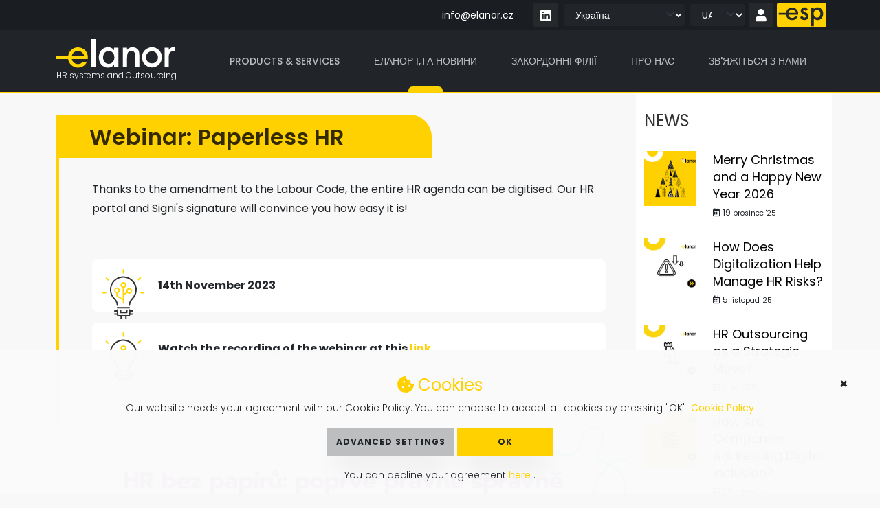

--- FILE ---
content_type: text/html; charset=UTF-8
request_url: https://elanor.com.ua/clanek/webinar-paperless-hr/86
body_size: 10643
content:
<!doctype html>
<html lang="ua">
<head>
    <meta charset="UTF-8">
    <title>Webinar: Paperless HR | Elanor</title>
    <meta name="viewport" content="width=device-width, initial-scale=1, shrink-to-fit=no">
    <meta name="description" content="Thanks to the amendment to the Labour Code, the entire HR agenda can be digitised. Our HR portal and Signi&#039;s signature will convince you how easy it is!


	


14th November 2023

Watch the" />
    <meta name="keywords" content="" />
    <meta name="title" content="Webinar: Paperless HR" />
    <link rel="apple-touch-icon" sizes="180x180" href="/storage/app/media/favico/apple-touch-icon.png">
<link rel="icon" type="image/png" sizes="32x32" href="/storage/app/media/favico/favicon-32x32.png">
<link rel="icon" type="image/png" sizes="16x16" href="/storage/app/media/favico/favicon-16x16.png">
<link rel="manifest" href="/storage/app/media/favico/site.webmanifest">
<link rel="mask-icon" href="/storage/app/media/favico/safari-pinned-tab.svg" color="#ffd100">
<link rel="shortcut icon" href="/storage/app/media/favico/favicon.ico">
<meta name="msapplication-TileColor" content="#da532c">
<meta name="msapplication-config" content="/storage/app/media/favico/browserconfig.xml">
<meta name="theme-color" content="#ffffff">    
    <meta property="og:title" content="Webinar: Paperless HR" />
    <meta property="og:description" content="Thanks to the amendment to the Labour Code, the entire HR agenda can be digitised. Our HR portal and Signi&#039;s signature will convince you how easy it is!


	


14th November 2023

Watch the" />
                <link href="https://cdnjs.cloudflare.com/ajax/libs/font-awesome/5.15.3/css/all.min.css" rel="stylesheet">
            <link rel="stylesheet" href="https://cdnjs.cloudflare.com/ajax/libs/ionicons/4.5.6/css/ionicons.min.css">
            <link rel="preconnect" href="https://fonts.gstatic.com"> 
        <link href="https://fonts.googleapis.com/css2?family=Poppins:wght@200;300;400;500;600;700&amp;display=swap" rel="stylesheet">
    
  <link rel="stylesheet" href="https://elanor.com.ua/themes/elanor-webbook-page/assets/css/animate.css">
  <link rel="stylesheet" href="https://elanor.com.ua/themes/elanor-webbook-page/assets/css/flaticon.css">
  <link rel="stylesheet" href="https://elanor.com.ua/themes/elanor-webbook-page/assets/css/tiny-slider.css">
  <link rel="stylesheet" href="https://elanor.com.ua/themes/elanor-webbook-page/assets/css/glightbox.min.css">
  <link rel="stylesheet" href="https://elanor.com.ua/themes/elanor-webbook-page/assets/css/aos.css">
  <link rel="stylesheet" href="https://elanor.com.ua/themes/elanor-webbook-page/assets/css/pe-icon-7-stroke/css/pe-icon-7-stroke.css">
  <link href="https://elanor.com.ua/combine/eedcc643bf009b2a48575d16f88591ef-1687769434" rel="stylesheet">
  <style>
@media all and (-ms-high-contrast: none), (-ms-high-contrast: active) {
.ratio {
  min-height: 520px;
  }
}
</style>  
<!--[if IE]>
  <link rel="stylesheet" href="https://elanor.com.ua/themes/elanor-webbook-page/assets/css/msie.css">
<![endif]-->
        

</head>
<body id="body">
        <div class="gdpr-banner light-theme">
        <div class="advanced-gdpr closed" id="slider">
       		<form method="POST" action="https://elanor.com.ua/clanek/webinar-paperless-hr/86" accept-charset="UTF-8" class="cookie-form"><input name="_session_key" type="hidden" value="Je7sr4BiT4784eSqA9ffkxzeKR86aZ2s0JCLtCSL"><input name="_token" type="hidden" value="m205MFKvQ4ItOB3Jmd1lve7tHkQqgUFs2EXbhU6A">
    <input type="hidden" name="_gdpr_submit" value="1">
    <div class="gdpr-cookie-manager">
        <div class="gdpr-cookie-manager__content">
            <div class="container">
<h4 class="gdpr-settings">Cookies Settings in Detail</h4>

	
	    <div class="gdpr-cookie-manager__cookies">
	        	            
<div class="gdpr-cookie-manager__cookie gdpr-cookie-manager__cookie--disabled">
    <div class="gdpr-cookie-manager__cookie-toggle">
        <label>
	<input name="cookies[functional][enabled]"
	       value="1"
	       class="cb js-cookie-toggle cookie-toggle"
	       id="toggle-1"
	       type="checkbox"
	        checked
	        disabled
	/>
  <i></i> 
  <span>Functional</span> <span class="divider d-none d-md-inline">&mdash;</span> <small class="d-none d-md-inline">Functional cookies are used to identify you among other web requests.</small>
</label>    </div>
</div>	        	    </div>
		<div class="group-explanation">
			Functional Cookies - These cookies are required for the website to work.
		</div>
	
	


	
	    <div class="gdpr-cookie-manager__cookies">
	        	            
<div class="gdpr-cookie-manager__cookie gdpr-cookie-manager__cookie--disabled">
    <div class="gdpr-cookie-manager__cookie-toggle">
        <label>
	<input name="cookies[personalized][enabled]"
	       value="1"
	       class="cb js-cookie-toggle cookie-toggle"
	       id="toggle-2"
	       type="checkbox"
	        
	        
	/>
  <i></i> 
  <span>Personalized</span> <span class="divider d-none d-md-inline">&mdash;</span> <small class="d-none d-md-inline">We use this cookies according to personal info to help our registered users better content (Registration is not allowed without these cookies).</small>
</label>    </div>
</div>	        	    </div>
		<div class="group-explanation">
			Personalized Cookies - These cookies are required for registration on our website and filling our contact forms.
		</div>
	
	


	
	    <div class="gdpr-cookie-manager__cookies">
	        	            
<div class="gdpr-cookie-manager__cookie gdpr-cookie-manager__cookie--disabled">
    <div class="gdpr-cookie-manager__cookie-toggle">
        <label>
	<input name="cookies[analytics][enabled]"
	       value="1"
	       class="cb js-cookie-toggle cookie-toggle"
	       id="toggle-3"
	       type="checkbox"
	        
	        
	/>
  <i></i> 
  <span>Analytics</span> <span class="divider d-none d-md-inline">&mdash;</span> <small class="d-none d-md-inline">Analytics cookies tracks which pages you visit on entire website. (eg. Google Analytics)</small>
</label>    </div>
</div>	        	    </div>
		<div class="group-explanation">
			Analytics Cookies - We use these cookies to measure how you interact with our website.
		</div>
	
	


	
	    <div class="gdpr-cookie-manager__cookies">
	        	            
<div class="gdpr-cookie-manager__cookie gdpr-cookie-manager__cookie--disabled">
    <div class="gdpr-cookie-manager__cookie-toggle">
        <label>
	<input name="cookies[advertisement][enabled]"
	       value="1"
	       class="cb js-cookie-toggle cookie-toggle"
	       id="toggle-4"
	       type="checkbox"
	        
	        
	/>
  <i></i> 
  <span>Advertisement</span> <span class="divider d-none d-md-inline">&mdash;</span> <small class="d-none d-md-inline">Tracing of our Advertisement campaigns pointed to this page. Checking if our campaign works.</small>
</label>    </div>
</div>	        	    </div>
		<div class="group-explanation">
			Advertisement Cookies - We use cookies to monitor our Facebook and Google ADs - we want to know if it will brings us new customers.
		</div>
	
	

	<div class="settings-buttons">
	
		<select class="gdpr-cookie-manager__consent_expiry btn btn-gdpr btn-wide" name="consent_expiry" id="gdpr">
		    		        		        <option value="3" >
		            Ask again in 3 months
		        </option>
		    		        		        <option value="6" >
		            Ask again in 6 months
		        </option>
		    		        		        <option value="12" selected>
		            Ask again in 1 year
		        </option>
		    		        		        <option value="24" >
		            Ask again in 2 years
		        </option>
		    		        		        <option value="36" >
		            Ask again in 3 years
		        </option>
		    		</select>
		<button type="submit" 
		class="gdpr-cookie-manager__submit-button btn btn-primary btn-wide submit-cookie-form-button">
		    Save settings
		</button>
	</div>
</div>        </div>
    </div>
</form>       	</div>
        <div class="gdpr-banner__wrapper">
			<div class="gdpr-banner_part-1">
    <div class="gdpr-banner__row">
        <div class="gdpr-banner__message text-center">
	<h4 class="text-primary"><i class="fas fa-cookie-bite"></i> Cookies</h4>
    Our website needs your agreement with our Cookie Policy. You can choose to accept all cookies by pressing &quot;OK&quot;.
    <a href="/gdpr/cookies">Cookie Policy</a>
</div>    </div>
</div>
<div class="gdpr-banner_part-2">
	<div class="container">
    <button role="button" 
            tabindex="0" 
            aria-pressed="false"
            class="gdpr-banner__button btn btn-gdpr"
            onclick="document.getElementById('slider').classList.toggle('closed');"
    >
        Advanced Settings
    </button>    <button role="button" 
            tabindex="0" 
            aria-pressed="false"
            class="gdpr-banner__button btn btn-primary"
            onclick="acceptCookies()"
    >
        OK
</button>    <div class="gdpr-banner__opt-out">
    You can decline your agreement
    <a role="button" 
         tabindex="0" 
         class="gdpr-banner__button gdpr-banner__button--opt-out"
         data-request="onDecline"
         data-request-success="document.querySelector('.gdpr-banner').remove()"
    >
        here
    </a>.
</div>    </div>
    <div class="gdpr-banner__dismiss">
    <button role="button" 
      tabindex="0" 
      aria-pressed="false"
      class="gdpr-banner__button--dismiss"
      onclick="document.querySelector('.gdpr-banner').remove()">&times;</button>
</div></div>        </div>
    </div>

    <div class="py-1 top-wrap px-3 px-md-0">
    <div class="container">
      <div class="row justify-content-between">

        <div class="selector">
        </div>

        <div class="col-md topper d-flex justify-content-lg-end align-items-center">
          <div class="text me-4 d-flex align-items-center justify-content-lg-end">
                          <p class="con"><span id="e313775372">[javascript protected email address]</span><script type="text/javascript">/*<![CDATA[*/eval("var a=\"UVEPj7.kitFbygmJzDTwWLAHq6rKal-SQGnY@8o_psNI0+vdOcZxeCR9fBXM42u3h51\";var b=a.split(\"\").sort().join(\"\");var c=\"cRv9g+esR9XEI1\";var d=\"\"; var cl=\"\";for(var e=0;e<c.length;e++)d+=b.charAt(a.indexOf(c.charAt(e)));var y = d;document.getElementById(\"e313775372\").innerHTML=\"<a class=\\\"\"+cl+\"\\\" href=\\\"mailto:\"+d+\"\\\">\"+y+\"</a>\"")/*]]>*/</script></p>
                      </div>
          <ul class="ftco-social-top d-none d-md-flex align-items-center me-2">
                                                <li><a href="https://www.linkedin.com/company/elanor/?trk=public_profile_topcard-current-company" target="_blank"><span class="fab fa-linkedin"></span></a></li>
          </ul>
        
          <form data-request="onChangeRegion" method="POST">
            <select name="region" class="form-select region-select w-180 me-2" onchange="$(this).closest('form').submit()">
                                <option value="7" >Česká republika</option>
                                <option value="2" >Slovensko</option>
                                <option value="6" >Magyarország</option>
                                <option value="5" >Polska</option>
                                <option value="8" >България</option>
                                <option value="1" selected>Україна</option>
                                <option value="3" >Србија</option>
                                <option value="9" >Slovenija</option>
                                <option value="11" >România</option>
                                <option value="13" >Shqipëria</option>
                                <option value="12" >Kosova</option>
                                        </select>
          </form>
            
          <form data-request="onChangeLocale" method="POST">
              <select name="locale" class="form-select w-80" onchange="$(this).closest('form').submit()">
                                        <option value="en" >EN</option>
                                        <option value="ua" selected>UA</option>
                                </select>
          </form>
          <ul class="d-none d-md-flex align-items-center me-2 ftco-social-top">
            <li><a href="https://elanor.com.ua/account" title="My account" data-bs-toggle="tooltip"><span class="fas fa-user"></span> </a></li>                            <li>
                  <a href="https://esp.elanor.cz/" target="_blank"><img src="https://elanor.com.ua/storage/app/media/logos/esp-logo-square.svg" style="height: 36px;" alt="esp"></a>
                </li>
          </ul>
        </div>

      </div>
    </div>
</div>    <nav class="navbar navbar-expand-lg  ftco-navbar-light">
  <div class="container-xl">
    <a class="navbar-brand aside-stretch align-items-center" href="https://elanor.com.ua">
      <img src="https://elanor.com.ua/storage/app/media/logos/elanor-logo-white.svg" alt="" class="img-fluid"><br>
              <span class="claim">HR systems and Outsourcing</span>
          </a>
    <button class="navbar-toggler" type="button" data-bs-toggle="collapse" data-bs-target="#navbarSupportedContent" aria-controls="navbarSupportedContent" aria-expanded="false" aria-label="Toggle navigation">
      <span class="fa fa-bars"></span> Menu
    </button>
    <div class="collapse navbar-collapse" id="navbarSupportedContent">
        <ul class="d-flex d-md-none my-2 ftco-social-top w-100 justify-content-between pe-2">
            <li>
              <a href="https://esp.elanor.cz/" target="_blank" class="mt-2"><img src="https://elanor.com.ua/storage/app/media/logos/esp-logo-square.svg" style="height: 28px;" alt="esp"></a>
            </li>
            <li><a href="https://elanor.com.ua/account" title="My account" data-bs-toggle="tooltip" class="d-inline-block"><span class="fas fa-user"></span> </a></li>                    </ul>

      <ul class="navbar-nav ms-auto mb-2 mb-lg-0" id="main-nav">
                                
                <li class="nav-item dropdown has-megamenu
        
        
        ">
                            
          <a class="nav-link " href="#" data-bs-toggle="dropdown">Products & Services</a>
            <div class="dropdown-menu megamenu" role="menu">
              <div class="row g-3 justify-content-end">
                <div class="col-12">
                  <div class="container">
                  <div class="col-megamenu w3-animate-opacity">
                                        <ul class="list-unstyled">
    
                                            <li class=" wide">
                                	<h5><strong>Outsourcing</strong></h5>
                	
                    
                	<a href="https://elanor.com.ua/clanek/personnel-outsourcing">Personnel Outsourcing</a><br>
                                    	
                	
                    
                	<a href="https://elanor.com.ua/clanek/payroll-outsourcing">Payroll Outsourcing</a><br>
                                    	
                	                	
                            </li>
                                <li class=" wide">
                                	<h5><strong>Other services</strong></h5>
                	
                    
                	<a href="https://elanor.com.ua/clanek/hr-administration">HR Administration</a><br>
                                    	
                	                	
                            </li>
            
                    </ul>
                  </div><!-- col-megamenu.// -->
                </div>
                </div><!-- end col-3 -->
    
              </div><!-- end row --> 
            </div> <!-- dropdown-mega-menu.// -->
    
                        
        </li>
        
            
                
                <li class="nav-item dropdown has-megamenu
         current_page_item
        
        ">
                            
          <a class="nav-link " href="#" data-bs-toggle="dropdown">Еланор і,та новини</a>
            <div class="dropdown-menu megamenu" role="menu">
              <div class="row g-3 justify-content-end">
                <div class="col-12">
                  <div class="container">
                  <div class="col-megamenu w3-animate-opacity">
                                        <ul class="list-unstyled">
    
                                            <li class="">
                                                            <a href="https://elanor.com.ua/clanky/news">Блог і,та новини</a>    
                                                </li>
                                <li class="">
                                                            <a href="https://elanor.com.ua/clanky/video-showcase">Відеоархів</a>    
                                                </li>
            
                    </ul>
                  </div><!-- col-megamenu.// -->
                </div>
                </div><!-- end col-3 -->
    
              </div><!-- end row --> 
            </div> <!-- dropdown-mega-menu.// -->
    
                        
        </li>
        
                
                <li class="nav-item dropdown has-megamenu
        
        
        ">
                            
          <a class="nav-link " href="#" data-bs-toggle="dropdown">Закордонні філії</a>
            <div class="dropdown-menu megamenu" role="menu">
              <div class="row g-3 justify-content-end">
                <div class="col-12">
                  <div class="container">
                  <div class="col-megamenu w3-animate-opacity">
                                        <ul class="list-unstyled">
    
                                            <li class="">
                                                            <a href="https://elanor.com.ua/clanky/albania">Албанія</a>    
                                                </li>
                                <li class="">
                                                            <a href="https://elanor.com.ua/clanky/bulgaria">Болгарія</a>    
                                                </li>
                                <li class="">
                                                            <a href="https://elanor.com.ua/clanky/kosovo">Косово</a>    
                                                </li>
                                            <li class="">
                                                            <a href="https://elanor.com.ua/clanky/poland">Польща</a>    
                                                </li>
                                <li class="">
                                                            <a href="https://elanor.com.ua/clanky/romania">Румунія</a>    
                                                </li>
                                <li class="">
                                                            <a href="https://elanor.com.ua/clanky/serbia">Сербія</a>    
                                                </li>
                                <li class="">
                                                            <a href="https://elanor.com.ua/clanky/slovakia">Словаччина</a>    
                                                </li>
                                <li class="">
                                                            <a href="https://elanor.com.ua/clanky/slovenia">Словенія</a>    
                                                </li>
                                <li class="">
                                                            <a href="https://elanor.com.ua/clanky/hungary">Угорщина</a>    
                                                </li>
                                <li class="">
                                                            <a href="https://elanor.com.ua/clanky/ukraine">Україна</a>    
                                                </li>
            
                    </ul>
                  </div><!-- col-megamenu.// -->
                </div>
                </div><!-- end col-3 -->
    
              </div><!-- end row --> 
            </div> <!-- dropdown-mega-menu.// -->
    
                        
        </li>
        
                
                <li class="nav-item dropdown has-megamenu
        
        
        ">
                            
          <a class="nav-link " href="#" data-bs-toggle="dropdown">Про нас</a>
            <div class="dropdown-menu megamenu" role="menu">
              <div class="row g-3 justify-content-end">
                <div class="col-12">
                  <div class="container">
                  <div class="col-megamenu w3-animate-opacity">
                                        <ul class="list-unstyled">
    
                                            <li class="">
                                                            <a href="https://elanor.com.ua/clanky/welcome-ela-group">Ласкаво просимо до Ela Group</a>    
                                                </li>
                                <li class="">
                                                            <a href="https://elanor.com.ua/clanky/our-team">Наша команда</a>    
                                                </li>
                                <li class="">
                                                            <a href="https://elanor.com.ua/clanky/projects">Проекти</a>    
                                                </li>
                                <li class="">
                                                            <a href="https://elanor.com.ua/clanky/annual-reports">Річні звіти</a>    
                                                </li>
                                <li class="">
                                                            <a href="https://elanor.com.ua/clanky/code-ethics">Кодекс етики</a>    
                                                </li>
                                <li class="">
                                                            <a href="https://elanor.com.ua/clanky/certification">Сертифікація</a>    
                                                </li>
                                            <li class="">
                                                            <a href="https://elanor.com.ua/clanky/partner-program">Членство</a>    
                                                </li>
                                <li class="">
                                                            <a href="https://elanor.com.ua/clanky/zagalni-umovi-elektronnoyi-komunikaciyi">Загальні умови електронної комунікації</a>    
                                                </li>
                                <li class="">
                                                            <a href="https://elanor.com.ua/clanky/integrated-management-system-policy">Integrated Management System Policy</a>    
                                                </li>
            
                    </ul>
                  </div><!-- col-megamenu.// -->
                </div>
                </div><!-- end col-3 -->
    
              </div><!-- end row --> 
            </div> <!-- dropdown-mega-menu.// -->
    
                        
        </li>
        
                
                <li class="nav-item dropdown has-megamenu
        
        
        ">
                            <a class="nav-link" href="https://elanor.com.ua/clanky/contact-us">Зв'яжіться з нами</a>
                        
        </li>
        
                      </ul>
    </div>
  </div>
</nav>
<style type="text/css">
/* ============ desktop view ============ */
@media all and (min-width: 992px) {
  
  .navbar .has-megamenu{position:static!important;}
  /*.navbar .megamenu{left:40px; right:40px; width: calc(100% - 80px); margin-top:0;  }*/
  
} 
/* ============ desktop view .end// ============ */


/* ============ mobile view ============ */
@media(max-width: 991px){
  .navbar.fixed-top .navbar-collapse, .navbar.sticky-top .navbar-collapse{
    overflow-y: auto;
      max-height: 90vh;
      margin-top:10px;
  }
}
/* ============ mobile view .end// ============ */

#magic-line { 
  position: absolute;
  bottom: 0; 
  left: 0; 
  height: 1px; 
}
#magic-line::after {
  content: ''; 
  background: #FFD100;
  height: 8px;
  width: 50px;
  position: absolute;
  left: calc(50% - 25px);
  bottom: 0;
  z-index: -1;
  border-top-left-radius: 6px 6px;
  border-top-right-radius: 6px 6px;
}
.ie6 #example-one li, .ie7 #example-one li { 
  display: inline; 
}
.ie6 #magic-line {
  bottom: 0;
}
</style>
    <main class="web-main">
        <div class="container">
    
	<div class="row">
		<div class="col-md-9">
			<article class="news">
    <div class="row title align-items-center">
        <div class="col-md-8"><h1>Webinar: Paperless HR</h1></div>
        
        <div class="col-12">
            <div class="content">                    
                                    <p>Thanks to the amendment to the Labour Code, the entire HR agenda can be digitised. Our HR portal and Signi's signature will convince you how easy it is!</p>

<p>
	<br>
</p>

<p class="oc-bulb"><strong>14th November 2023</strong></p>

<p class="oc-bulb"><strong>Watch the recording of the webinar at this&nbsp;</strong><a href="https://elanor-my.sharepoint.com/personal/zulucz_elanor_ms/_layouts/15/stream.aspx?id=%2Fpersonal%2Fzulucz%5Felanor%5Fms%2FDocuments%2FSoubory%20z%20chatu%20aplikace%20Microsoft%20Teams%2FElanor%20vs%2E%20Signi%5FELPO%5Ffull%2Emp4&amp;ga=1&amp;referrer=StreamWebApp%2EWeb&amp;referrerScenario=AddressBarCopied%2Eview"><strong>link</strong></a>.</p>

<p class="oc-list">
	<br>
</p>
                            </div>
        </div>
        <div class="col-12 mt--1"><img src="https://elanor.com.ua/storage/app/uploads/public/654/ce3/dbe/654ce3dbe322a557802765.png" alt="Webinar: Paperless HR" class="img-fluid"></div>
    </div>
        

            <div class="row justify-content-center">
                                                </div>
    

    </article>		</div>
		<div class="col-md-3 bg-white">
			    <h4 class="text-uppercase my-4 pb-1">News</h4>
    

                  <div class="block-21 news-right mb-4 d-flex">
            <a class="blog-img me-4" style="background-image: url(https://elanor.com.ua/storage/temp/public/imageresizecache/242/2ee/14b/2422ee14bdb31f21fe8e622820689f8b07322a97e0a737fbcf27cbb2c0c2200c.png);"></a>
          <div class="text">
            <h3 class="heading"><a href="https://elanor.com.ua/clanek/merry-christmas-and-happy-new-year-2026/137">Merry Christmas and a Happy New Year 2026</a></h3>
            <div class="meta">
                                            <div class="meta-date mb-0">
                  <i class="far fa-calendar-alt"></i>
                  <span>19</span>
                  <small>prosinec &#039;25</small>
                </div>
            </div>
          </div>
        </div>

    

                  <div class="block-21 news-right mb-4 d-flex">
            <a class="blog-img me-4" style="background-image: url(https://elanor.com.ua/storage/temp/public/imageresizecache/fd3/1bd/775/fd31bd775c9f55d6e52f10700b154a8142a7b2be54fea2b558e3b0032aa153ca.png);"></a>
          <div class="text">
            <h3 class="heading"><a href="https://elanor.com.ua/clanek/how-does-digitalization-help-manage-hr-risks/133">How Does Digitalization Help Manage HR Risks?</a></h3>
            <div class="meta">
                                            <div class="meta-date mb-0">
                  <i class="far fa-calendar-alt"></i>
                  <span>5</span>
                  <small>listopad &#039;25</small>
                </div>
            </div>
          </div>
        </div>

    

                  <div class="block-21 news-right mb-4 d-flex">
            <a class="blog-img me-4" style="background-image: url(https://elanor.com.ua/storage/temp/public/imageresizecache/6a9/d82/35b/6a9d8235b4169cd6a470cb99a9e881ecb7e4ae78af3008368466f6ed6bdd9e5a.png);"></a>
          <div class="text">
            <h3 class="heading"><a href="https://elanor.com.ua/clanek/hr-outsourcing-strategic-move/125">HR Outsourcing as a Strategic Move?</a></h3>
            <div class="meta">
                                            <div class="meta-date mb-0">
                  <i class="far fa-calendar-alt"></i>
                  <span>5</span>
                  <small>září &#039;25</small>
                </div>
            </div>
          </div>
        </div>

    

                  <div class="block-21 news-right mb-4 d-flex">
            <a class="blog-img me-4" style="background-image: url(https://elanor.com.ua/storage/temp/public/imageresizecache/9a9/403/f12/9a9403f12926e2d7732bda10984908102a5908323d4561300b1f100ccd348ec6.png);"></a>
          <div class="text">
            <h3 class="heading"><a href="https://elanor.com.ua/clanek/how-are-companies-addressing-digital-inclusion/122">How Are Companies Addressing Digital Inclusion?</a></h3>
            <div class="meta">
                                            <div class="meta-date mb-0">
                  <i class="far fa-calendar-alt"></i>
                  <span>29</span>
                  <small>srpen &#039;25</small>
                </div>
            </div>
          </div>
        </div>

    

                  <div class="block-21 news-right mb-4 d-flex">
            <a class="blog-img me-4" style="background-image: url(https://elanor.com.ua/storage/temp/public/imageresizecache/59e/bb6/f62/59ebb6f622a4a88654dd04c78387d9ad514a2dd14f4f2babd5cc35b14a7a8d79.png);"></a>
          <div class="text">
            <h3 class="heading"><a href="https://elanor.com.ua/clanek/digital-hr-isnt-everyone-yet/120">Digital HR isn’t for everyone – yet</a></h3>
            <div class="meta">
                                            <div class="meta-date mb-0">
                  <i class="far fa-calendar-alt"></i>
                  <span>24</span>
                  <small>červenec &#039;25</small>
                </div>
            </div>
          </div>
        </div>

    

                  <div class="block-21 news-right mb-4 d-flex">
            <a class="blog-img me-4" style="background-image: url(https://elanor.com.ua/storage/temp/public/imageresizecache/07e/507/9d6/07e5079d621cdff33fa08a17c28563d97202cc025de52d19fe6fc1d5ecaf1b49.png);"></a>
          <div class="text">
            <h3 class="heading"><a href="https://elanor.com.ua/clanek/whats-holding-back-hr-digitalization/119">What’s holding back HR digitalization?</a></h3>
            <div class="meta">
                                            <div class="meta-date mb-0">
                  <i class="far fa-calendar-alt"></i>
                  <span>21</span>
                  <small>červenec &#039;25</small>
                </div>
            </div>
          </div>
        </div>

    

                  <div class="block-21 news-right mb-4 d-flex">
            <a class="blog-img me-4" style="background-image: url(https://elanor.com.ua/storage/temp/public/imageresizecache/5fb/5c4/0ea/5fb5c40ea55a8e068d652388133f75ae6f5d5a5d1f3d77602a0958ef3610d483.png);"></a>
          <div class="text">
            <h3 class="heading"><a href="https://elanor.com.ua/clanek/which-hr-technologies-are-companies-already-using/118">Which HR Technologies Are Companies Already Using?</a></h3>
            <div class="meta">
                                            <div class="meta-date mb-0">
                  <i class="far fa-calendar-alt"></i>
                  <span>17</span>
                  <small>červenec &#039;25</small>
                </div>
            </div>
          </div>
        </div>

    

                  <div class="block-21 news-right mb-4 d-flex">
            <a class="blog-img me-4" style="background-image: url(https://elanor.com.ua/storage/temp/public/imageresizecache/265/bb6/cb5/265bb6cb57285650f4b3dd988e6cd4941be112dbe7da9ffc690f577d4972155d.png);"></a>
          <div class="text">
            <h3 class="heading"><a href="https://elanor.com.ua/clanek/how-digitally-mature-are-companies-cee/117">How digitally mature are companies in CEE?</a></h3>
            <div class="meta">
                                            <div class="meta-date mb-0">
                  <i class="far fa-calendar-alt"></i>
                  <span>13</span>
                  <small>červenec &#039;25</small>
                </div>
            </div>
          </div>
        </div>

    

                  <div class="block-21 news-right mb-4 d-flex">
            <a class="blog-img me-4" style="background-image: url(https://elanor.com.ua/storage/temp/public/imageresizecache/a6e/28d/799/a6e28d79939a42ab947dac58183660500081d3a0cdaaae75bab58fadedab4e7e.png);"></a>
          <div class="text">
            <h3 class="heading"><a href="https://elanor.com.ua/clanek/cross-border-hr-getting-more-complex/116">Cross-Border HR – Getting More Complex?</a></h3>
            <div class="meta">
                                            <div class="meta-date mb-0">
                  <i class="far fa-calendar-alt"></i>
                  <span>6</span>
                  <small>červenec &#039;25</small>
                </div>
            </div>
          </div>
        </div>

    

                  <div class="block-21 news-right mb-4 d-flex">
            <a class="blog-img me-4" style="background-image: url(https://elanor.com.ua/storage/temp/public/imageresizecache/b6f/2a2/739/b6f2a273962a2baead1dc8ea979dc7277f0345445326336ad84aaace7a95290b.png);"></a>
          <div class="text">
            <h3 class="heading"><a href="https://elanor.com.ua/clanek/hr-vs-law-your-team-keeping/112">HR vs. the Law – Is Your Team Keeping Up?</a></h3>
            <div class="meta">
                                            <div class="meta-date mb-0">
                  <i class="far fa-calendar-alt"></i>
                  <span>1</span>
                  <small>červenec &#039;25</small>
                </div>
            </div>
          </div>
        </div>

    		</div>
	</div>
</div>    </main>
    <footer class="ftco-footer">
      <div class="container-xl">
        <div class="row mb-5 pb-5 justify-content-between">
          <div class="col-md-6 col-lg">
            <div class="ftco-footer-widget mb-4">
              <h2 class="ftco-heading-2 logo d-flex">
                                  <div class="footer-logo">
                  <svg version="1.1" id="elanor_logo" xmlns="http://www.w3.org/2000/svg" xmlns:xlink="http://www.w3.org/1999/xlink" x="0px"
                     y="0px" viewBox="0 0 4849 1261.2" style="enable-background:new 0 0 4849 1261.2;" xml:space="preserve">
                  <path class="letters" d="M4354.6,1170.1V408.6h166.8v81.8l12-14.2c20.7-24.5,49.6-49.2,73.7-62.9c30.1-17.4,62.1-24.9,107.1-24.9
                    c22.1,0,42.2,1.9,61.3,5.9v176c-35.7-20-65.4-22.4-85.2-22.4c-39,0-80.1,5.4-117.3,44.5c-51.6,55.4-51.6,132.4-51.6,183.3v394.6
                    h-166.8V1170.1z M3850.2,1187.2c-216.9,0-393.5-179.9-393.7-401c-0.1-106.5,42.3-206.8,119.2-282.6c74.8-73.7,176.6-116,279.1-116
                    c217.6,0.3,394.7,178,395.2,396c0.6,221.7-178.2,402.8-398.5,403.6H3850.2z M3853.1,1027.8c7.1,0,48.4-4.1,69.1-10.6
                    c65.3-20.7,117.2-65.4,146-125.9c28.9-60.7,30.8-129.4,5.5-193.5c-36.2-91.7-122-151-218.5-151c-30.9,0-61.3,6.1-90.5,18.1
                    c-113.1,46.6-173,170.1-139.3,287.2c29.6,103.2,118.1,173.1,221.2,175.5L3853.1,1027.8z M3188.1,1170.1v-424
                    c0-193.3-70.3-209.3-148.6-209.3c-89.9,0-170.7,20.5-170.7,268.2v365.1H2702V408.6h166.8v82.8l11.9-13.3
                    c80.2-89.8,174-89.8,204.8-89.8c98.9,0,173.8,34.3,222.8,102.1c27.9,40.2,46.5,91.5,46.5,211.5v468.2L3188.1,1170.1L3188.1,1170.1z
                     M2120.4,1194c-242.1,0-368.8-204.1-368.8-405.6c0-231.8,155.9-400.1,370.6-400.1c64.7,0,156.2,18.7,224.8,107.8l12.2,15.9V408.6
                    H2526v761.5h-166.8v-92.6l-12,13.9C2274.3,1176.2,2183.6,1194,2120.4,1194 M2144.3,536.7c-128.8,0-222.3,107.4-222.3,255.4
                    c0,146.9,93.5,253.5,222.3,253.5c108.8,0,225.9-78.8,225.9-251.7C2370.2,616.3,2256.8,536.7,2144.3,536.7 M1456.8,67.1h166.8v1103
                    h-166.8V67.1z"/>
                  <path class="lettere" d="M934.3,1193.8c-18,0-36.4-1.3-54.8-3.8c-112.3-15.5-203.1-69.1-269.9-159.2c-38-51.3-61.9-108.8-71-170.7
                    l-0.8-5.9H73.6V731.4H540l1-5.7c16.7-99.9,64.4-182.9,142-246.9c52.5-43.3,112.3-70.2,177.8-79.9c23.7-3.5,47.1-5.3,69.7-5.3
                    c99.8,0,189.2,34.6,265.8,102.8c55.3,49.2,92.3,112.3,110.1,187.5c12,50.9,15.5,102.8,10.4,154c0,0-0.8,9.1-1.4,16.2l-629.1,0.3
                    l2.4,8.7c4.9,17.3,9.5,30.9,15.2,44.1c37.5,87.1,127,145.6,222.9,145.6l5.6-0.1c58.9-1.4,106-17.4,144-48.9
                    c9.9-8.2,34.5-35.3,41.8-43.4l168.7-0.1c-5.1,10.5-13.3,26.8-18.3,35.5c-49.8,85.4-120.2,144.8-209,176.4
                    C1019.3,1186.6,977.1,1193.8,934.3,1193.8 M923,535.4c-108.8,0-218,87.5-233.8,187.3l-1.3,7.9h481.3l-1.7-8.2
                    C1148.9,632.9,1061.4,540,930,535.5C927.7,535.4,925.4,535.4,923,535.4"/>
                  </svg>
                </div>
                              </h2>
                <p>A unique tool for managing human resources, an information system that comprehensively handles payroll, personnel and attendance administration.</p>
            </div>
          </div>
          <div class="col-md-6 col-lg">
            <div class="ftco-footer-widget mb-4">
              <h2 class="ftco-heading-2">News</h2>

              
    

                  <div class="block-21 mb-4 d-flex">
          <a class="blog-img me-4" style="background-image: url(https://elanor.com.ua/storage/temp/public/imageresizecache/242/2ee/14b/2422ee14bdb31f21fe8e622820689f8b07322a97e0a737fbcf27cbb2c0c2200c.png);"></a>
          <div class="text">
            <h3 class="heading"><a href="https://elanor.com.ua/clanek/merry-christmas-and-happy-new-year-2026/137">Merry Christmas and a Happy New Year 2026</a></h3>
            <div class="meta">
                                            <div class="meta-date mb-0">
                  <i class="far fa-calendar-alt"></i>
                  <span>19</span>
                  <small>prosinec &#039;25</small>
                </div>
            </div>
          </div>
        </div>

    

                  <div class="block-21 mb-4 d-flex">
          <a class="blog-img me-4" style="background-image: url(https://elanor.com.ua/storage/temp/public/imageresizecache/fd3/1bd/775/fd31bd775c9f55d6e52f10700b154a8142a7b2be54fea2b558e3b0032aa153ca.png);"></a>
          <div class="text">
            <h3 class="heading"><a href="https://elanor.com.ua/clanek/how-does-digitalization-help-manage-hr-risks/133">How Does Digitalization Help Manage HR Risks?</a></h3>
            <div class="meta">
                                            <div class="meta-date mb-0">
                  <i class="far fa-calendar-alt"></i>
                  <span>5</span>
                  <small>listopad &#039;25</small>
                </div>
            </div>
          </div>
        </div>

    

                  <div class="block-21 mb-4 d-flex">
          <a class="blog-img me-4" style="background-image: url(https://elanor.com.ua/storage/temp/public/imageresizecache/6a9/d82/35b/6a9d8235b4169cd6a470cb99a9e881ecb7e4ae78af3008368466f6ed6bdd9e5a.png);"></a>
          <div class="text">
            <h3 class="heading"><a href="https://elanor.com.ua/clanek/hr-outsourcing-strategic-move/125">HR Outsourcing as a Strategic Move?</a></h3>
            <div class="meta">
                                            <div class="meta-date mb-0">
                  <i class="far fa-calendar-alt"></i>
                  <span>5</span>
                  <small>září &#039;25</small>
                </div>
            </div>
          </div>
        </div>

    
              
            </div>
          </div>
          <div class="col-md-6 col-lg-2">
             <div class="ftco-footer-widget mb-4">
              <h2 class="ftco-heading-2">Links</h2>
              <ul class="list-unstyled movearrow">

                  



    
        
                															        

    
        
                										        

    
        
                										        

    
        
                																																																		        

    
        
                																																																		        

    
        
                					        




  <li><a href="https://elanor.com.ua/clanky/elanor-news"><span class="fa fa-chevron-right"></span>Еланор і,та новини</a></li>


  <li><a href="https://elanor.com.ua/clanky/global-presence"><span class="fa fa-chevron-right"></span>Закордонні філії</a></li>


  <li><a href="https://elanor.com.ua/clanky/video-showcase"><span class="fa fa-chevron-right"></span>Відеоархів</a></li>


  <li><a href="https://elanor.com.ua/clanky/partner-program"><span class="fa fa-chevron-right"></span>Членство</a></li>


  <li><a href="https://elanor.com.ua/clanky/contact"><span class="fa fa-chevron-right"></span>Контакти</a></li>


              </ul>
            </div>
          </div>
          <div class="col-md-6 col-lg">
            <div class="ftco-footer-widget mb-4">
              <h2 class="ftco-heading-2">Contact</h2>
              <div class="block-23 mb-3">
                <ul>
                                      <li><span class="icon fa fa-map marker"></span><span class="text">Elanor a.s., BB Centrum Brumlovka<br>Jemnická 1138/1, 140 00 Praha 4</span></li>
                    <li><span class="icon fa fa-phone"></span><span class="text"><a href="tel:+420 222 509 999">+420 222 509 999</a></span></a></li>
                    <li><span class="icon fa fa-paper-plane pr-4"></span><span class="text"><span id="e782656201">[javascript protected email address]</span><script type="text/javascript">/*<![CDATA[*/eval("var a=\"Rm-v45WPdnVcgfUk8QCy.oYMTwl@2G013D6+bNHFK9_AqBeX7SpztsaExjrOLZJIhiu\";var b=a.split(\"\").sort().join(\"\");var c=\"SaeEfBt9aEr-Au\";var d=\"\"; var cl=\"\";for(var e=0;e<c.length;e++)d+=b.charAt(a.indexOf(c.charAt(e)));var y = d;document.getElementById(\"e782656201\").innerHTML=\"<a class=\\\"\"+cl+\"\\\" href=\\\"mailto:\"+d+\"\\\">\"+y+\"</a>\"")/*]]>*/</script></span></li>
                                  </ul>
                <div class="icolinks">
                  <a href="https://www.linkedin.com/company/elanor/?trk=public_profile_topcard-current-company" target="_blank"><span class="fab fa-linkedin fa-2x"></span></a>
                  <a href="https://vimeo.com/elanorgroup" target="_blank"><i class="fab fa-vimeo fa-2x"></i></a>
                  
                </div>

              </div>
            </div>
          </div>
        </div>
      </div>
      <div class="container-fluid px-0 py-5 bg-darken">
        <div class="container-xl">
          <div class="row">
            <div class="col-md-12 text-center">
              <p class="mb-0" style="color: rgba(255,255,255,.5); font-size: 13px;">Copyright &copy; 2026 All rights reserved <span>elanor</span> • <a href="/cookies" class="text-muted">Cookies Settings</a> • 
                <a href="/gdpr/cookies" class="text-muted">Cookies Usage Rules</a> • 
                <a href="https://elanor.com.ua/storage/app/media/docs/personal-data-processing-policy.pdf" target="_blank" class="text-muted">Terms for the processing of personal data</a> •
                <a href="https://elanor.com.ua/storage/app/media/docs/whistleblowing-en.pdf" target="_blank" class="text-muted">Internal whistleblowing system</a>
              </p>
            </div>
          </div>
        </div>
      </div>
    </footer>    <div id="gdpr-reload">
            </div>
    <script
              src="https://code.jquery.com/jquery-3.6.0.min.js"
              integrity="sha256-/xUj+3OJU5yExlq6GSYGSHk7tPXikynS7ogEvDej/m4="
              crossorigin="anonymous"></script>
     <script src="https://elanor.com.ua/themes/elanor-webbook-page/assets/js/bootstrap.bundle.min.js"></script>
          <script src="/modules/system/assets/js/framework.js"></script>
<script src="/modules/system/assets/js/framework.extras.js"></script>
<link rel="stylesheet" property="stylesheet" href="/modules/system/assets/css/framework.extras.css">
     <script src="https://elanor.com.ua/themes/elanor-webbook-page/assets/js/tiny-slider.js"></script>
     <script src="https://elanor.com.ua/themes/elanor-webbook-page/assets/js/glightbox.min.js"></script>
     <script src="https://elanor.com.ua/themes/elanor-webbook-page/assets/js/aos.js"></script>
               <script src="https://elanor.com.ua/themes/elanor-webbook-page/assets/js/pdfThumbnails.js" data-pdfjs-src="/viewer/build/pdf.js"></script>
     <script src="https://elanor.com.ua/themes/elanor-webbook-page/assets/js/main.js"></script>

    <script src="https://elanor.com.ua/themes/elanor-webbook-page/assets/js/drop_uploader.js"></script>
    <script>
        function acceptCookies() {
            var checkboxes = document.querySelectorAll('.cookie-toggle[type="checkbox"]');
            for (var i = 0; i < checkboxes.length; i++) {
                checkboxes[i].checked = true;
            }
            
            document.querySelector('.cookie-form').submit();
        }
    </script>
<script type="text/javascript">
  document.addEventListener("DOMContentLoaded", function(){
        /////// Prevent closing from click inside dropdown
        document.querySelectorAll('.dropdown-menu').forEach(function(element){
          element.addEventListener('click', function (e) {
            e.stopPropagation();
          });
        })
    }); 
  // DOMContentLoaded  end

$(function() {

    var $el, leftPos, newWidth,
        $mainNav = $("#main-nav");
    
    $mainNav.append("<li id='magic-line'></li>");
    var $magicLine = $("#magic-line");

    var $mwidth = $(".current_page_item").width();
    var $lwidth = 10;
    
    $magicLine
        //.width($(".current_page_item").width())
        .width($lwidth)
        .css("left", $(".current_page_item a").position().left + $mwidth/2 - $lwidth/2 )
        .data("origLeft", $magicLine.position().left)
        .data("origWidth", $magicLine.width());
        
    $("#main-nav > li > a").hover(function() {
        $el = $(this);
        leftPos = $el.position().left + $el.parent().width()/2 - $lwidth/2;
        //newWidth = $el.parent().width();
    
        $magicLine.stop().animate({
            left: leftPos,
            //width: newWidth
        });
    }, function() {
        $magicLine.stop().animate({
            left: $magicLine.data("origLeft"),
            //width: $magicLine.data("origWidth")
        });    
    });
});


</script>    <script>
        $(document).on('ajaxPromise', '[data-request][data-request-validate]', function() {
            var $this = $(this).closest('form');
            $('[data-validate-for]', $this).removeClass('visible');
            $('[data-validate-for]', $this).text('');
        });
    </script>    <!-- Google Tag Manager (noscript) -->
<noscript><iframe src="https://www.googletagmanager.com/ns.html?id=GTM-KJRXCW4C"
height="0" width="0" style="display:none;visibility:hidden"></iframe></noscript>
<!-- End Google Tag Manager (noscript) -->
<script type="text/javascript">
!function(l,f){l.type="text/javascript";l.async=true;l.src=
"https://ct.lea"+"dy.com/0X7JKIyq115U452q/L"+".js";f=f[0];f.
parentNode.insertBefore(l,f);}(document.createElement("script"),
document.getElementsByTagName("script"));
</script>
</body>
</html>

--- FILE ---
content_type: text/css; charset=UTF-8
request_url: https://elanor.com.ua/combine/eedcc643bf009b2a48575d16f88591ef-1687769434
body_size: 36565
content:
@charset "UTF-8";
/*!
 * Bootstrap v5.0.1 (https://getbootstrap.com/)
 * Copyright 2011-2021 The Bootstrap Authors
 * Copyright 2011-2021 Twitter, Inc.
 * Licensed under MIT (https://github.com/twbs/bootstrap/blob/main/LICENSE)
 */
:root {
  --bs-blue: #007bff;
  --bs-indigo: #6610f2;
  --bs-purple: #6f42c1;
  --bs-pink: #e83e8c;
  --bs-red: #dc3545;
  --bs-orange: #fd7e14;
  --bs-yellow: #ffc107;
  --bs-green: #28a745;
  --bs-teal: #20c997;
  --bs-cyan: #17a2b8;
  --bs-white: #fff;
  --bs-gray: #6c757d;
  --bs-gray-dark: #343a40;
  --bs-primary: #ffd100;
  --bs-secondary: #bcbec0;
  --bs-success: #3e4d59;
  --bs-info: #5c5e5f;
  --bs-warning: #6e9fa5;
  --bs-danger: #cc330d;
  --bs-light: #f8f8f8;
  --bs-dark: #212529;
  --bs-font-sans-serif: system-ui, -apple-system, "Segoe UI", Roboto, "Helvetica Neue", Arial, "Noto Sans", "Liberation Sans", sans-serif, "Apple Color Emoji", "Segoe UI Emoji", "Segoe UI Symbol", "Noto Color Emoji";
  --bs-font-monospace: SFMono-Regular, Menlo, Monaco, Consolas, "Liberation Mono", "Courier New", monospace;
  --bs-gradient: linear-gradient(180deg, rgba(255, 255, 255, 0.15), rgba(255, 255, 255, 0));
}
*, *::before, *::after {
  box-sizing: border-box;
}
@media (prefers-reduced-motion: no-preference) {
  :root {
    scroll-behavior: smooth;
  }
}
body {
  margin: 0;
  font-family: Poppins, Arial, sans-serif;
  font-size: 1rem;
  font-weight: 400;
  line-height: 1.8;
  color: #212529;
  background-color: #fff;
  -webkit-text-size-adjust: 100%;
  -webkit-tap-highlight-color: rgba(0, 0, 0, 0);
}
hr {
  margin: 1rem 0;
  color: inherit;
  background-color: currentColor;
  border: 0;
  opacity: 0.25;
}
hr:not([size]) {
  height: 1px;
}
h1, .h1, h2, .h2, h3, .h3, h4, .h4, h5, .h5, h6, .h6 {
  margin-top: 0;
  margin-bottom: 0.5rem;
  font-family: Poppins, Arial, sans-serif;
  font-weight: 400;
  line-height: 1.4;
}
h1, .h1 {
  font-size: calc(1.375rem + 1.5vw);
}
@media (min-width: 1200px) {
  h1, .h1 {
    font-size: 2.5rem;
  }
}
h2, .h2 {
  font-size: calc(1.325rem + 0.9vw);
}
@media (min-width: 1200px) {
  h2, .h2 {
    font-size: 2rem;
  }
}
h3, .h3 {
  font-size: calc(1.3rem + 0.6vw);
}
@media (min-width: 1200px) {
  h3, .h3 {
    font-size: 1.75rem;
  }
}
h4, .h4 {
  font-size: calc(1.275rem + 0.3vw);
}
@media (min-width: 1200px) {
  h4, .h4 {
    font-size: 1.5rem;
  }
}
h5, .h5 {
  font-size: 1.25rem;
}
h6, .h6 {
  font-size: 1rem;
}
p {
  margin-top: 0;
  margin-bottom: 1rem;
}
abbr[title], abbr[data-bs-original-title] {
  text-decoration: underline dotted;
  cursor: help;
  text-decoration-skip-ink: none;
}
address {
  margin-bottom: 1rem;
  font-style: normal;
  line-height: inherit;
}
ol, ul {
  padding-left: 2rem;
}
ol, ul, dl {
  margin-top: 0;
  margin-bottom: 1rem;
}
ol ol, ul ul, ol ul, ul ol {
  margin-bottom: 0;
}
dt {
  font-weight: 700;
}
dd {
  margin-bottom: 0.5rem;
  margin-left: 0;
}
blockquote {
  margin: 0 0 1rem;
}
b, strong {
  font-weight: bolder;
}
small, .small {
  font-size: 0.875em;
}
mark, .mark {
  padding: 0.2em;
  background-color: #fcf8e3;
}
sub, sup {
  position: relative;
  font-size: 0.75em;
  line-height: 0;
  vertical-align: baseline;
}
sub {
  bottom: -0.25em;
}
sup {
  top: -0.5em;
}
a {
  color: #ffd100;
  text-decoration: underline;
}
a:hover {
  color: #997d00;
  text-decoration: "";
}
a:not([href]):not([class]), a:not([href]):not([class]):hover {
  color: inherit;
  text-decoration: none;
}
pre, code, kbd, samp {
  font-family: var(--bs-font-monospace);
  font-size: 1em;
  direction: ltr /* rtl:ignore */;
  unicode-bidi: bidi-override;
}
pre {
  display: block;
  margin-top: 0;
  margin-bottom: 1rem;
  overflow: auto;
  font-size: 0.875em;
}
pre code {
  font-size: inherit;
  color: inherit;
  word-break: normal;
}
code {
  font-size: 0.875em;
  color: #e83e8c;
  word-wrap: break-word;
}
a > code {
  color: inherit;
}
kbd {
  padding: 0.2rem 0.4rem;
  font-size: 0.875em;
  color: #fff;
  background-color: #212529;
  border-radius: 0.2rem;
}
kbd kbd {
  padding: 0;
  font-size: 1em;
  font-weight: 700;
}
figure {
  margin: 0 0 1rem;
}
img, svg {
  vertical-align: middle;
}
table {
  caption-side: bottom;
  border-collapse: collapse;
}
caption {
  padding-top: 0.5rem;
  padding-bottom: 0.5rem;
  color: #6c757d;
  text-align: left;
}
th {
  text-align: inherit;
  text-align: -webkit-match-parent;
}
thead, tbody, tfoot, tr, td, th {
  border-color: inherit;
  border-style: solid;
  border-width: 0;
}
label {
  display: inline-block;
}
button {
  border-radius: 0;
}
button:focus:not(:focus-visible) {
  outline: 0;
}
input, button, select, optgroup, textarea {
  margin: 0;
  font-family: inherit;
  font-size: inherit;
  line-height: inherit;
}
button, select {
  text-transform: none;
}
[role="button"] {
  cursor: pointer;
}
select {
  word-wrap: normal;
}
select:disabled {
  opacity: 1;
}
[list]::-webkit-calendar-picker-indicator {
  display: none;
}
button, [type="button"], [type="reset"], [type="submit"] {
  -webkit-appearance: button;
}
button:not(:disabled), [type="button"]:not(:disabled), [type="reset"]:not(:disabled), [type="submit"]:not(:disabled) {
  cursor: pointer;
}
::-moz-focus-inner {
  padding: 0;
  border-style: none;
}
textarea {
  resize: vertical;
}
fieldset {
  min-width: 0;
  padding: 0;
  margin: 0;
  border: 0;
}
legend {
  float: left;
  width: 100%;
  padding: 0;
  margin-bottom: 0.5rem;
  font-size: calc(1.275rem + 0.3vw);
  line-height: inherit;
}
@media (min-width: 1200px) {
  legend {
    font-size: 1.5rem;
  }
}
legend + * {
  clear: left;
}
::-webkit-datetime-edit-fields-wrapper, ::-webkit-datetime-edit-text, ::-webkit-datetime-edit-minute, ::-webkit-datetime-edit-hour-field, ::-webkit-datetime-edit-day-field, ::-webkit-datetime-edit-month-field, ::-webkit-datetime-edit-year-field {
  padding: 0;
}
::-webkit-inner-spin-button {
  height: auto;
}
[type="search"] {
  outline-offset: -2px;
  -webkit-appearance: textfield;
}
/* rtl:raw:
[type="tel"],
[type="url"],
[type="email"],
[type="number"] {
  direction: ltr;
}
*/
::-webkit-search-decoration {
  -webkit-appearance: none;
}
::-webkit-color-swatch-wrapper {
  padding: 0;
}
::file-selector-button {
  font: inherit;
}
::-webkit-file-upload-button {
  font: inherit;
  -webkit-appearance: button;
}
output {
  display: inline-block;
}
iframe {
  border: 0;
}
summary {
  display: list-item;
  cursor: pointer;
}
progress {
  vertical-align: baseline;
}
[hidden] {
  display: none !important;
}
.lead {
  font-size: 1.25rem;
  font-weight: 300;
}
.display-1 {
  font-size: calc(1.625rem + 4.5vw);
  font-weight: 300;
  line-height: 1.4;
}
@media (min-width: 1200px) {
  .display-1 {
    font-size: 5rem;
  }
}
.display-2 {
  font-size: calc(1.575rem + 3.9vw);
  font-weight: 300;
  line-height: 1.4;
}
@media (min-width: 1200px) {
  .display-2 {
    font-size: 4.5rem;
  }
}
.display-3 {
  font-size: calc(1.525rem + 3.3vw);
  font-weight: 300;
  line-height: 1.4;
}
@media (min-width: 1200px) {
  .display-3 {
    font-size: 4rem;
  }
}
.display-4 {
  font-size: calc(1.475rem + 2.7vw);
  font-weight: 300;
  line-height: 1.4;
}
@media (min-width: 1200px) {
  .display-4 {
    font-size: 3.5rem;
  }
}
.display-5 {
  font-size: calc(1.425rem + 2.1vw);
  font-weight: 300;
  line-height: 1.4;
}
@media (min-width: 1200px) {
  .display-5 {
    font-size: 3rem;
  }
}
.display-6 {
  font-size: calc(1.375rem + 1.5vw);
  font-weight: 300;
  line-height: 1.4;
}
@media (min-width: 1200px) {
  .display-6 {
    font-size: 2.5rem;
  }
}
.list-unstyled {
  padding-left: 0;
  list-style: none;
}
.list-inline {
  padding-left: 0;
  list-style: none;
}
.list-inline-item {
  display: inline-block;
}
.list-inline-item:not(:last-child) {
  margin-right: 0.5rem;
}
.initialism {
  font-size: 0.875em;
  text-transform: uppercase;
}
.blockquote {
  margin-bottom: 1rem;
  font-size: 1.25rem;
}
.blockquote > :last-child {
  margin-bottom: 0;
}
.blockquote-footer {
  margin-top: -1rem;
  margin-bottom: 1rem;
  font-size: 0.875em;
  color: #6c757d;
}
.blockquote-footer::before {
  content: "— ";
}
.img-fluid {
  max-width: 100%;
  height: auto;
}
.img-thumbnail {
  padding: 0.25rem;
  background-color: #fff;
  border: 1px solid #dee2e6;
  border-radius: 0.5rem;
  max-width: 100%;
  height: auto;
}
.figure {
  display: inline-block;
}
.figure-img {
  margin-bottom: 0.5rem;
  line-height: 1;
}
.figure-caption {
  font-size: 0.875em;
  color: #6c757d;
}
.container, .container-fluid, .container-sm, .container-md, .container-lg, .container-xl, .container-xxl {
  width: 100%;
  padding-right: var(--bs-gutter-x, 0.75rem);
  padding-left: var(--bs-gutter-x, 0.75rem);
  margin-right: auto;
  margin-left: auto;
}
@media (min-width: 576px) {
  .container, .container-sm {
    max-width: 540px;
  }
}
@media (min-width: 768px) {
  .container, .container-sm, .container-md {
    max-width: 720px;
  }
}
@media (min-width: 992px) {
  .container, .container-sm, .container-md, .container-lg {
    max-width: 960px;
  }
}
@media (min-width: 1200px) {
  .container, .container-sm, .container-md, .container-lg, .container-xl {
    max-width: 1140px;
  }
}
@media (min-width: 1400px) {
  .container, .container-sm, .container-md, .container-lg, .container-xl, .container-xxl {
    max-width: 1320px;
  }
}
.row {
  --bs-gutter-x: 1.5rem;
  --bs-gutter-y: 0;
  display: flex;
  flex-wrap: wrap;
  margin-top: calc(var(--bs-gutter-y) * -1);
  margin-right: calc(var(--bs-gutter-x) / -2);
  margin-left: calc(var(--bs-gutter-x) / -2);
}
.row > * {
  flex-shrink: 0;
  width: 100%;
  max-width: 100%;
  padding-right: calc(var(--bs-gutter-x) / 2);
  padding-left: calc(var(--bs-gutter-x) / 2);
  margin-top: var(--bs-gutter-y);
}
.col {
  flex: 1 0 0%;
}
.row-cols-auto > * {
  flex: 0 0 auto;
  width: auto;
}
.row-cols-1 > * {
  flex: 0 0 auto;
  width: 100%;
}
.row-cols-2 > * {
  flex: 0 0 auto;
  width: 50%;
}
.row-cols-3 > * {
  flex: 0 0 auto;
  width: 33.3333333333%;
}
.row-cols-4 > * {
  flex: 0 0 auto;
  width: 25%;
}
.row-cols-5 > * {
  flex: 0 0 auto;
  width: 20%;
}
.row-cols-6 > * {
  flex: 0 0 auto;
  width: 16.6666666667%;
}
.col-auto {
  flex: 0 0 auto;
  width: auto;
}
.col-1 {
  flex: 0 0 auto;
  width: 8.3333333333%;
}
.col-2 {
  flex: 0 0 auto;
  width: 16.6666666667%;
}
.col-3 {
  flex: 0 0 auto;
  width: 25%;
}
.col-4 {
  flex: 0 0 auto;
  width: 33.3333333333%;
}
.col-5 {
  flex: 0 0 auto;
  width: 41.6666666667%;
}
.col-6 {
  flex: 0 0 auto;
  width: 50%;
}
.col-7 {
  flex: 0 0 auto;
  width: 58.3333333333%;
}
.col-8 {
  flex: 0 0 auto;
  width: 66.6666666667%;
}
.col-9 {
  flex: 0 0 auto;
  width: 75%;
}
.col-10 {
  flex: 0 0 auto;
  width: 83.3333333333%;
}
.col-11 {
  flex: 0 0 auto;
  width: 91.6666666667%;
}
.col-12 {
  flex: 0 0 auto;
  width: 100%;
}
.offset-1 {
  margin-left: 8.3333333333%;
}
.offset-2 {
  margin-left: 16.6666666667%;
}
.offset-3 {
  margin-left: 25%;
}
.offset-4 {
  margin-left: 33.3333333333%;
}
.offset-5 {
  margin-left: 41.6666666667%;
}
.offset-6 {
  margin-left: 50%;
}
.offset-7 {
  margin-left: 58.3333333333%;
}
.offset-8 {
  margin-left: 66.6666666667%;
}
.offset-9 {
  margin-left: 75%;
}
.offset-10 {
  margin-left: 83.3333333333%;
}
.offset-11 {
  margin-left: 91.6666666667%;
}
.g-0, .gx-0 {
  --bs-gutter-x: 0;
}
.g-0, .gy-0 {
  --bs-gutter-y: 0;
}
.g-1, .gx-1 {
  --bs-gutter-x: 0.25rem;
}
.g-1, .gy-1 {
  --bs-gutter-y: 0.25rem;
}
.g-2, .gx-2 {
  --bs-gutter-x: 0.5rem;
}
.g-2, .gy-2 {
  --bs-gutter-y: 0.5rem;
}
.g-3, .gx-3 {
  --bs-gutter-x: 1rem;
}
.g-3, .gy-3 {
  --bs-gutter-y: 1rem;
}
.g-4, .gx-4 {
  --bs-gutter-x: 1.5rem;
}
.g-4, .gy-4 {
  --bs-gutter-y: 1.5rem;
}
.g-5, .gx-5 {
  --bs-gutter-x: 3rem;
}
.g-5, .gy-5 {
  --bs-gutter-y: 3rem;
}
@media (min-width: 576px) {
  .col-sm {
    flex: 1 0 0%;
  }
  .row-cols-sm-auto > * {
    flex: 0 0 auto;
    width: auto;
  }
  .row-cols-sm-1 > * {
    flex: 0 0 auto;
    width: 100%;
  }
  .row-cols-sm-2 > * {
    flex: 0 0 auto;
    width: 50%;
  }
  .row-cols-sm-3 > * {
    flex: 0 0 auto;
    width: 33.3333333333%;
  }
  .row-cols-sm-4 > * {
    flex: 0 0 auto;
    width: 25%;
  }
  .row-cols-sm-5 > * {
    flex: 0 0 auto;
    width: 20%;
  }
  .row-cols-sm-6 > * {
    flex: 0 0 auto;
    width: 16.6666666667%;
  }
  .col-sm-auto {
    flex: 0 0 auto;
    width: auto;
  }
  .col-sm-1 {
    flex: 0 0 auto;
    width: 8.3333333333%;
  }
  .col-sm-2 {
    flex: 0 0 auto;
    width: 16.6666666667%;
  }
  .col-sm-3 {
    flex: 0 0 auto;
    width: 25%;
  }
  .col-sm-4 {
    flex: 0 0 auto;
    width: 33.3333333333%;
  }
  .col-sm-5 {
    flex: 0 0 auto;
    width: 41.6666666667%;
  }
  .col-sm-6 {
    flex: 0 0 auto;
    width: 50%;
  }
  .col-sm-7 {
    flex: 0 0 auto;
    width: 58.3333333333%;
  }
  .col-sm-8 {
    flex: 0 0 auto;
    width: 66.6666666667%;
  }
  .col-sm-9 {
    flex: 0 0 auto;
    width: 75%;
  }
  .col-sm-10 {
    flex: 0 0 auto;
    width: 83.3333333333%;
  }
  .col-sm-11 {
    flex: 0 0 auto;
    width: 91.6666666667%;
  }
  .col-sm-12 {
    flex: 0 0 auto;
    width: 100%;
  }
  .offset-sm-0 {
    margin-left: 0;
  }
  .offset-sm-1 {
    margin-left: 8.3333333333%;
  }
  .offset-sm-2 {
    margin-left: 16.6666666667%;
  }
  .offset-sm-3 {
    margin-left: 25%;
  }
  .offset-sm-4 {
    margin-left: 33.3333333333%;
  }
  .offset-sm-5 {
    margin-left: 41.6666666667%;
  }
  .offset-sm-6 {
    margin-left: 50%;
  }
  .offset-sm-7 {
    margin-left: 58.3333333333%;
  }
  .offset-sm-8 {
    margin-left: 66.6666666667%;
  }
  .offset-sm-9 {
    margin-left: 75%;
  }
  .offset-sm-10 {
    margin-left: 83.3333333333%;
  }
  .offset-sm-11 {
    margin-left: 91.6666666667%;
  }
  .g-sm-0, .gx-sm-0 {
    --bs-gutter-x: 0;
  }
  .g-sm-0, .gy-sm-0 {
    --bs-gutter-y: 0;
  }
  .g-sm-1, .gx-sm-1 {
    --bs-gutter-x: 0.25rem;
  }
  .g-sm-1, .gy-sm-1 {
    --bs-gutter-y: 0.25rem;
  }
  .g-sm-2, .gx-sm-2 {
    --bs-gutter-x: 0.5rem;
  }
  .g-sm-2, .gy-sm-2 {
    --bs-gutter-y: 0.5rem;
  }
  .g-sm-3, .gx-sm-3 {
    --bs-gutter-x: 1rem;
  }
  .g-sm-3, .gy-sm-3 {
    --bs-gutter-y: 1rem;
  }
  .g-sm-4, .gx-sm-4 {
    --bs-gutter-x: 1.5rem;
  }
  .g-sm-4, .gy-sm-4 {
    --bs-gutter-y: 1.5rem;
  }
  .g-sm-5, .gx-sm-5 {
    --bs-gutter-x: 3rem;
  }
  .g-sm-5, .gy-sm-5 {
    --bs-gutter-y: 3rem;
  }
}
@media (min-width: 768px) {
  .col-md {
    flex: 1 0 0%;
  }
  .row-cols-md-auto > * {
    flex: 0 0 auto;
    width: auto;
  }
  .row-cols-md-1 > * {
    flex: 0 0 auto;
    width: 100%;
  }
  .row-cols-md-2 > * {
    flex: 0 0 auto;
    width: 50%;
  }
  .row-cols-md-3 > * {
    flex: 0 0 auto;
    width: 33.3333333333%;
  }
  .row-cols-md-4 > * {
    flex: 0 0 auto;
    width: 25%;
  }
  .row-cols-md-5 > * {
    flex: 0 0 auto;
    width: 20%;
  }
  .row-cols-md-6 > * {
    flex: 0 0 auto;
    width: 16.6666666667%;
  }
  .col-md-auto {
    flex: 0 0 auto;
    width: auto;
  }
  .col-md-1 {
    flex: 0 0 auto;
    width: 8.3333333333%;
  }
  .col-md-2 {
    flex: 0 0 auto;
    width: 16.6666666667%;
  }
  .col-md-3 {
    flex: 0 0 auto;
    width: 25%;
  }
  .col-md-4 {
    flex: 0 0 auto;
    width: 33.3333333333%;
  }
  .col-md-5 {
    flex: 0 0 auto;
    width: 41.6666666667%;
  }
  .col-md-6 {
    flex: 0 0 auto;
    width: 50%;
  }
  .col-md-7 {
    flex: 0 0 auto;
    width: 58.3333333333%;
  }
  .col-md-8 {
    flex: 0 0 auto;
    width: 66.6666666667%;
  }
  .col-md-9 {
    flex: 0 0 auto;
    width: 75%;
  }
  .col-md-10 {
    flex: 0 0 auto;
    width: 83.3333333333%;
  }
  .col-md-11 {
    flex: 0 0 auto;
    width: 91.6666666667%;
  }
  .col-md-12 {
    flex: 0 0 auto;
    width: 100%;
  }
  .offset-md-0 {
    margin-left: 0;
  }
  .offset-md-1 {
    margin-left: 8.3333333333%;
  }
  .offset-md-2 {
    margin-left: 16.6666666667%;
  }
  .offset-md-3 {
    margin-left: 25%;
  }
  .offset-md-4 {
    margin-left: 33.3333333333%;
  }
  .offset-md-5 {
    margin-left: 41.6666666667%;
  }
  .offset-md-6 {
    margin-left: 50%;
  }
  .offset-md-7 {
    margin-left: 58.3333333333%;
  }
  .offset-md-8 {
    margin-left: 66.6666666667%;
  }
  .offset-md-9 {
    margin-left: 75%;
  }
  .offset-md-10 {
    margin-left: 83.3333333333%;
  }
  .offset-md-11 {
    margin-left: 91.6666666667%;
  }
  .g-md-0, .gx-md-0 {
    --bs-gutter-x: 0;
  }
  .g-md-0, .gy-md-0 {
    --bs-gutter-y: 0;
  }
  .g-md-1, .gx-md-1 {
    --bs-gutter-x: 0.25rem;
  }
  .g-md-1, .gy-md-1 {
    --bs-gutter-y: 0.25rem;
  }
  .g-md-2, .gx-md-2 {
    --bs-gutter-x: 0.5rem;
  }
  .g-md-2, .gy-md-2 {
    --bs-gutter-y: 0.5rem;
  }
  .g-md-3, .gx-md-3 {
    --bs-gutter-x: 1rem;
  }
  .g-md-3, .gy-md-3 {
    --bs-gutter-y: 1rem;
  }
  .g-md-4, .gx-md-4 {
    --bs-gutter-x: 1.5rem;
  }
  .g-md-4, .gy-md-4 {
    --bs-gutter-y: 1.5rem;
  }
  .g-md-5, .gx-md-5 {
    --bs-gutter-x: 3rem;
  }
  .g-md-5, .gy-md-5 {
    --bs-gutter-y: 3rem;
  }
}
@media (min-width: 992px) {
  .col-lg {
    flex: 1 0 0%;
  }
  .row-cols-lg-auto > * {
    flex: 0 0 auto;
    width: auto;
  }
  .row-cols-lg-1 > * {
    flex: 0 0 auto;
    width: 100%;
  }
  .row-cols-lg-2 > * {
    flex: 0 0 auto;
    width: 50%;
  }
  .row-cols-lg-3 > * {
    flex: 0 0 auto;
    width: 33.3333333333%;
  }
  .row-cols-lg-4 > * {
    flex: 0 0 auto;
    width: 25%;
  }
  .row-cols-lg-5 > * {
    flex: 0 0 auto;
    width: 20%;
  }
  .row-cols-lg-6 > * {
    flex: 0 0 auto;
    width: 16.6666666667%;
  }
  .col-lg-auto {
    flex: 0 0 auto;
    width: auto;
  }
  .col-lg-1 {
    flex: 0 0 auto;
    width: 8.3333333333%;
  }
  .col-lg-2 {
    flex: 0 0 auto;
    width: 16.6666666667%;
  }
  .col-lg-3 {
    flex: 0 0 auto;
    width: 25%;
  }
  .col-lg-4 {
    flex: 0 0 auto;
    width: 33.3333333333%;
  }
  .col-lg-5 {
    flex: 0 0 auto;
    width: 41.6666666667%;
  }
  .col-lg-6 {
    flex: 0 0 auto;
    width: 50%;
  }
  .col-lg-7 {
    flex: 0 0 auto;
    width: 58.3333333333%;
  }
  .col-lg-8 {
    flex: 0 0 auto;
    width: 66.6666666667%;
  }
  .col-lg-9 {
    flex: 0 0 auto;
    width: 75%;
  }
  .col-lg-10 {
    flex: 0 0 auto;
    width: 83.3333333333%;
  }
  .col-lg-11 {
    flex: 0 0 auto;
    width: 91.6666666667%;
  }
  .col-lg-12 {
    flex: 0 0 auto;
    width: 100%;
  }
  .offset-lg-0 {
    margin-left: 0;
  }
  .offset-lg-1 {
    margin-left: 8.3333333333%;
  }
  .offset-lg-2 {
    margin-left: 16.6666666667%;
  }
  .offset-lg-3 {
    margin-left: 25%;
  }
  .offset-lg-4 {
    margin-left: 33.3333333333%;
  }
  .offset-lg-5 {
    margin-left: 41.6666666667%;
  }
  .offset-lg-6 {
    margin-left: 50%;
  }
  .offset-lg-7 {
    margin-left: 58.3333333333%;
  }
  .offset-lg-8 {
    margin-left: 66.6666666667%;
  }
  .offset-lg-9 {
    margin-left: 75%;
  }
  .offset-lg-10 {
    margin-left: 83.3333333333%;
  }
  .offset-lg-11 {
    margin-left: 91.6666666667%;
  }
  .g-lg-0, .gx-lg-0 {
    --bs-gutter-x: 0;
  }
  .g-lg-0, .gy-lg-0 {
    --bs-gutter-y: 0;
  }
  .g-lg-1, .gx-lg-1 {
    --bs-gutter-x: 0.25rem;
  }
  .g-lg-1, .gy-lg-1 {
    --bs-gutter-y: 0.25rem;
  }
  .g-lg-2, .gx-lg-2 {
    --bs-gutter-x: 0.5rem;
  }
  .g-lg-2, .gy-lg-2 {
    --bs-gutter-y: 0.5rem;
  }
  .g-lg-3, .gx-lg-3 {
    --bs-gutter-x: 1rem;
  }
  .g-lg-3, .gy-lg-3 {
    --bs-gutter-y: 1rem;
  }
  .g-lg-4, .gx-lg-4 {
    --bs-gutter-x: 1.5rem;
  }
  .g-lg-4, .gy-lg-4 {
    --bs-gutter-y: 1.5rem;
  }
  .g-lg-5, .gx-lg-5 {
    --bs-gutter-x: 3rem;
  }
  .g-lg-5, .gy-lg-5 {
    --bs-gutter-y: 3rem;
  }
}
@media (min-width: 1200px) {
  .col-xl {
    flex: 1 0 0%;
  }
  .row-cols-xl-auto > * {
    flex: 0 0 auto;
    width: auto;
  }
  .row-cols-xl-1 > * {
    flex: 0 0 auto;
    width: 100%;
  }
  .row-cols-xl-2 > * {
    flex: 0 0 auto;
    width: 50%;
  }
  .row-cols-xl-3 > * {
    flex: 0 0 auto;
    width: 33.3333333333%;
  }
  .row-cols-xl-4 > * {
    flex: 0 0 auto;
    width: 25%;
  }
  .row-cols-xl-5 > * {
    flex: 0 0 auto;
    width: 20%;
  }
  .row-cols-xl-6 > * {
    flex: 0 0 auto;
    width: 16.6666666667%;
  }
  .col-xl-auto {
    flex: 0 0 auto;
    width: auto;
  }
  .col-xl-1 {
    flex: 0 0 auto;
    width: 8.3333333333%;
  }
  .col-xl-2 {
    flex: 0 0 auto;
    width: 16.6666666667%;
  }
  .col-xl-3 {
    flex: 0 0 auto;
    width: 25%;
  }
  .col-xl-4 {
    flex: 0 0 auto;
    width: 33.3333333333%;
  }
  .col-xl-5 {
    flex: 0 0 auto;
    width: 41.6666666667%;
  }
  .col-xl-6 {
    flex: 0 0 auto;
    width: 50%;
  }
  .col-xl-7 {
    flex: 0 0 auto;
    width: 58.3333333333%;
  }
  .col-xl-8 {
    flex: 0 0 auto;
    width: 66.6666666667%;
  }
  .col-xl-9 {
    flex: 0 0 auto;
    width: 75%;
  }
  .col-xl-10 {
    flex: 0 0 auto;
    width: 83.3333333333%;
  }
  .col-xl-11 {
    flex: 0 0 auto;
    width: 91.6666666667%;
  }
  .col-xl-12 {
    flex: 0 0 auto;
    width: 100%;
  }
  .offset-xl-0 {
    margin-left: 0;
  }
  .offset-xl-1 {
    margin-left: 8.3333333333%;
  }
  .offset-xl-2 {
    margin-left: 16.6666666667%;
  }
  .offset-xl-3 {
    margin-left: 25%;
  }
  .offset-xl-4 {
    margin-left: 33.3333333333%;
  }
  .offset-xl-5 {
    margin-left: 41.6666666667%;
  }
  .offset-xl-6 {
    margin-left: 50%;
  }
  .offset-xl-7 {
    margin-left: 58.3333333333%;
  }
  .offset-xl-8 {
    margin-left: 66.6666666667%;
  }
  .offset-xl-9 {
    margin-left: 75%;
  }
  .offset-xl-10 {
    margin-left: 83.3333333333%;
  }
  .offset-xl-11 {
    margin-left: 91.6666666667%;
  }
  .g-xl-0, .gx-xl-0 {
    --bs-gutter-x: 0;
  }
  .g-xl-0, .gy-xl-0 {
    --bs-gutter-y: 0;
  }
  .g-xl-1, .gx-xl-1 {
    --bs-gutter-x: 0.25rem;
  }
  .g-xl-1, .gy-xl-1 {
    --bs-gutter-y: 0.25rem;
  }
  .g-xl-2, .gx-xl-2 {
    --bs-gutter-x: 0.5rem;
  }
  .g-xl-2, .gy-xl-2 {
    --bs-gutter-y: 0.5rem;
  }
  .g-xl-3, .gx-xl-3 {
    --bs-gutter-x: 1rem;
  }
  .g-xl-3, .gy-xl-3 {
    --bs-gutter-y: 1rem;
  }
  .g-xl-4, .gx-xl-4 {
    --bs-gutter-x: 1.5rem;
  }
  .g-xl-4, .gy-xl-4 {
    --bs-gutter-y: 1.5rem;
  }
  .g-xl-5, .gx-xl-5 {
    --bs-gutter-x: 3rem;
  }
  .g-xl-5, .gy-xl-5 {
    --bs-gutter-y: 3rem;
  }
}
@media (min-width: 1400px) {
  .col-xxl {
    flex: 1 0 0%;
  }
  .row-cols-xxl-auto > * {
    flex: 0 0 auto;
    width: auto;
  }
  .row-cols-xxl-1 > * {
    flex: 0 0 auto;
    width: 100%;
  }
  .row-cols-xxl-2 > * {
    flex: 0 0 auto;
    width: 50%;
  }
  .row-cols-xxl-3 > * {
    flex: 0 0 auto;
    width: 33.3333333333%;
  }
  .row-cols-xxl-4 > * {
    flex: 0 0 auto;
    width: 25%;
  }
  .row-cols-xxl-5 > * {
    flex: 0 0 auto;
    width: 20%;
  }
  .row-cols-xxl-6 > * {
    flex: 0 0 auto;
    width: 16.6666666667%;
  }
  .col-xxl-auto {
    flex: 0 0 auto;
    width: auto;
  }
  .col-xxl-1 {
    flex: 0 0 auto;
    width: 8.3333333333%;
  }
  .col-xxl-2 {
    flex: 0 0 auto;
    width: 16.6666666667%;
  }
  .col-xxl-3 {
    flex: 0 0 auto;
    width: 25%;
  }
  .col-xxl-4 {
    flex: 0 0 auto;
    width: 33.3333333333%;
  }
  .col-xxl-5 {
    flex: 0 0 auto;
    width: 41.6666666667%;
  }
  .col-xxl-6 {
    flex: 0 0 auto;
    width: 50%;
  }
  .col-xxl-7 {
    flex: 0 0 auto;
    width: 58.3333333333%;
  }
  .col-xxl-8 {
    flex: 0 0 auto;
    width: 66.6666666667%;
  }
  .col-xxl-9 {
    flex: 0 0 auto;
    width: 75%;
  }
  .col-xxl-10 {
    flex: 0 0 auto;
    width: 83.3333333333%;
  }
  .col-xxl-11 {
    flex: 0 0 auto;
    width: 91.6666666667%;
  }
  .col-xxl-12 {
    flex: 0 0 auto;
    width: 100%;
  }
  .offset-xxl-0 {
    margin-left: 0;
  }
  .offset-xxl-1 {
    margin-left: 8.3333333333%;
  }
  .offset-xxl-2 {
    margin-left: 16.6666666667%;
  }
  .offset-xxl-3 {
    margin-left: 25%;
  }
  .offset-xxl-4 {
    margin-left: 33.3333333333%;
  }
  .offset-xxl-5 {
    margin-left: 41.6666666667%;
  }
  .offset-xxl-6 {
    margin-left: 50%;
  }
  .offset-xxl-7 {
    margin-left: 58.3333333333%;
  }
  .offset-xxl-8 {
    margin-left: 66.6666666667%;
  }
  .offset-xxl-9 {
    margin-left: 75%;
  }
  .offset-xxl-10 {
    margin-left: 83.3333333333%;
  }
  .offset-xxl-11 {
    margin-left: 91.6666666667%;
  }
  .g-xxl-0, .gx-xxl-0 {
    --bs-gutter-x: 0;
  }
  .g-xxl-0, .gy-xxl-0 {
    --bs-gutter-y: 0;
  }
  .g-xxl-1, .gx-xxl-1 {
    --bs-gutter-x: 0.25rem;
  }
  .g-xxl-1, .gy-xxl-1 {
    --bs-gutter-y: 0.25rem;
  }
  .g-xxl-2, .gx-xxl-2 {
    --bs-gutter-x: 0.5rem;
  }
  .g-xxl-2, .gy-xxl-2 {
    --bs-gutter-y: 0.5rem;
  }
  .g-xxl-3, .gx-xxl-3 {
    --bs-gutter-x: 1rem;
  }
  .g-xxl-3, .gy-xxl-3 {
    --bs-gutter-y: 1rem;
  }
  .g-xxl-4, .gx-xxl-4 {
    --bs-gutter-x: 1.5rem;
  }
  .g-xxl-4, .gy-xxl-4 {
    --bs-gutter-y: 1.5rem;
  }
  .g-xxl-5, .gx-xxl-5 {
    --bs-gutter-x: 3rem;
  }
  .g-xxl-5, .gy-xxl-5 {
    --bs-gutter-y: 3rem;
  }
}
.table {
  --bs-table-bg: transparent;
  --bs-table-accent-bg: transparent;
  --bs-table-striped-color: #212529;
  --bs-table-striped-bg: rgba(0, 0, 0, 0.05);
  --bs-table-active-color: #212529;
  --bs-table-active-bg: rgba(0, 0, 0, 0.1);
  --bs-table-hover-color: #212529;
  --bs-table-hover-bg: rgba(0, 0, 0, 0.075);
  width: 100%;
  margin-bottom: 1rem;
  color: #212529;
  vertical-align: top;
  border-color: #dee2e6;
}
.table > :not(caption) > * > * {
  padding: 0.5rem 0.5rem;
  background-color: var(--bs-table-bg);
  border-bottom-width: 1px;
  box-shadow: inset 0 0 0 9999px var(--bs-table-accent-bg);
}
.table > tbody {
  vertical-align: inherit;
}
.table > thead {
  vertical-align: bottom;
}
.table > :not(:last-child) > :last-child > * {
  border-bottom-color: currentColor;
}
.caption-top {
  caption-side: top;
}
.table-sm > :not(caption) > * > * {
  padding: 0.25rem 0.25rem;
}
.table-bordered > :not(caption) > * {
  border-width: 1px 0;
}
.table-bordered > :not(caption) > * > * {
  border-width: 0 1px;
}
.table-borderless > :not(caption) > * > * {
  border-bottom-width: 0;
}
.table-striped > tbody > tr:nth-of-type(odd) {
  --bs-table-accent-bg: var(--bs-table-striped-bg);
  color: var(--bs-table-striped-color);
}
.table-active {
  --bs-table-accent-bg: var(--bs-table-active-bg);
  color: var(--bs-table-active-color);
}
.table-hover > tbody > tr:hover {
  --bs-table-accent-bg: var(--bs-table-hover-bg);
  color: var(--bs-table-hover-color);
}
.table-primary {
  --bs-table-bg: #fff6cc;
  --bs-table-striped-bg: #f2eac2;
  --bs-table-striped-color: #000;
  --bs-table-active-bg: #e6ddb8;
  --bs-table-active-color: #000;
  --bs-table-hover-bg: #ece4bd;
  --bs-table-hover-color: #000;
  color: #000;
  border-color: #e6ddb8;
}
.table-secondary {
  --bs-table-bg: #f2f2f2;
  --bs-table-striped-bg: #e6e6e6;
  --bs-table-striped-color: #000;
  --bs-table-active-bg: #dadada;
  --bs-table-active-color: #000;
  --bs-table-hover-bg: #e0e0e0;
  --bs-table-hover-color: #000;
  color: #000;
  border-color: #dadada;
}
.table-success {
  --bs-table-bg: #d8dbde;
  --bs-table-striped-bg: #cdd0d3;
  --bs-table-striped-color: #000;
  --bs-table-active-bg: #c2c5c8;
  --bs-table-active-color: #000;
  --bs-table-hover-bg: #c8cbcd;
  --bs-table-hover-color: #000;
  color: #000;
  border-color: #c2c5c8;
}
.table-info {
  --bs-table-bg: #dedfdf;
  --bs-table-striped-bg: #d3d4d4;
  --bs-table-striped-color: #000;
  --bs-table-active-bg: #c8c9c9;
  --bs-table-active-color: #000;
  --bs-table-hover-bg: #cdcece;
  --bs-table-hover-color: #000;
  color: #000;
  border-color: #c8c9c9;
}
.table-warning {
  --bs-table-bg: #e2eced;
  --bs-table-striped-bg: #d7e0e1;
  --bs-table-striped-color: #000;
  --bs-table-active-bg: #cbd4d5;
  --bs-table-active-color: #000;
  --bs-table-hover-bg: #d1dadb;
  --bs-table-hover-color: #000;
  color: #000;
  border-color: #cbd4d5;
}
.table-danger {
  --bs-table-bg: #f5d6cf;
  --bs-table-striped-bg: #e9cbc5;
  --bs-table-striped-color: #000;
  --bs-table-active-bg: #ddc1ba;
  --bs-table-active-color: #000;
  --bs-table-hover-bg: #e3c6bf;
  --bs-table-hover-color: #000;
  color: #000;
  border-color: #ddc1ba;
}
.table-light {
  --bs-table-bg: #f8f8f8;
  --bs-table-striped-bg: #ececec;
  --bs-table-striped-color: #000;
  --bs-table-active-bg: #dfdfdf;
  --bs-table-active-color: #000;
  --bs-table-hover-bg: #e5e5e5;
  --bs-table-hover-color: #000;
  color: #000;
  border-color: #dfdfdf;
}
.table-dark {
  --bs-table-bg: #212529;
  --bs-table-striped-bg: #2c3034;
  --bs-table-striped-color: #fff;
  --bs-table-active-bg: #373b3e;
  --bs-table-active-color: #fff;
  --bs-table-hover-bg: #323539;
  --bs-table-hover-color: #fff;
  color: #fff;
  border-color: #373b3e;
}
.table-responsive {
  overflow-x: auto;
  -webkit-overflow-scrolling: touch;
}
@media (max-width: 575.98px) {
  .table-responsive-sm {
    overflow-x: auto;
    -webkit-overflow-scrolling: touch;
  }
}
@media (max-width: 767.98px) {
  .table-responsive-md {
    overflow-x: auto;
    -webkit-overflow-scrolling: touch;
  }
}
@media (max-width: 991.98px) {
  .table-responsive-lg {
    overflow-x: auto;
    -webkit-overflow-scrolling: touch;
  }
}
@media (max-width: 1199.98px) {
  .table-responsive-xl {
    overflow-x: auto;
    -webkit-overflow-scrolling: touch;
  }
}
@media (max-width: 1399.98px) {
  .table-responsive-xxl {
    overflow-x: auto;
    -webkit-overflow-scrolling: touch;
  }
}
.form-label {
  margin-bottom: 0.5rem;
}
.col-form-label {
  padding-top: calc(0.375rem + 1px);
  padding-bottom: calc(0.375rem + 1px);
  margin-bottom: 0;
  font-size: inherit;
  line-height: 1.8;
}
.col-form-label-lg {
  padding-top: calc(0.5rem + 1px);
  padding-bottom: calc(0.5rem + 1px);
  font-size: 1.25rem;
}
.col-form-label-sm {
  padding-top: calc(0.25rem + 1px);
  padding-bottom: calc(0.25rem + 1px);
  font-size: 0.875rem;
}
.form-text {
  margin-top: 0.25rem;
  font-size: 0.875em;
  color: #6c757d;
}
.form-control {
  display: block;
  width: 100%;
  padding: 0.375rem 0.75rem;
  font-size: 1rem;
  font-weight: 400;
  line-height: 1.8;
  color: #212529;
  background-color: #fff;
  background-clip: padding-box;
  border: 1px solid #ced4da;
  appearance: none;
  border-radius: 0.5rem;
  transition: border-color 0.15s ease-in-out, box-shadow 0.15s ease-in-out;
}
@media (prefers-reduced-motion: reduce) {
  .form-control {
    transition: none;
  }
}
.form-control[type="file"] {
  overflow: hidden;
}
.form-control[type="file"]:not(:disabled):not([readonly]) {
  cursor: pointer;
}
.form-control:focus {
  color: #212529;
  background-color: #fff;
  border-color: #ffe880;
  outline: 0;
  box-shadow: 0 0 0 0.25rem rgba(255, 209, 0, 0.25);
}
.form-control::-webkit-date-and-time-value {
  height: 1.8em;
}
.form-control::placeholder {
  color: #6c757d;
  opacity: 1;
}
.form-control:disabled, .form-control[readonly] {
  background-color: #e9ecef;
  opacity: 1;
}
.form-control::file-selector-button {
  padding: 0.375rem 0.75rem;
  margin: -0.375rem -0.75rem;
  margin-inline-end: 0.75rem;
  color: #212529;
  background-color: #e9ecef;
  pointer-events: none;
  border-color: inherit;
  border-style: solid;
  border-width: 0;
  border-inline-end-width: 1px;
  border-radius: 0;
  transition: color 0.15s ease-in-out, background-color 0.15s ease-in-out, border-color 0.15s ease-in-out, box-shadow 0.15s ease-in-out;
}
@media (prefers-reduced-motion: reduce) {
  .form-control::file-selector-button {
    transition: none;
  }
}
.form-control:hover:not(:disabled):not([readonly])::file-selector-button {
  background-color: #dde0e3;
}
.form-control::-webkit-file-upload-button {
  padding: 0.375rem 0.75rem;
  margin: -0.375rem -0.75rem;
  margin-inline-end: 0.75rem;
  color: #212529;
  background-color: #e9ecef;
  pointer-events: none;
  border-color: inherit;
  border-style: solid;
  border-width: 0;
  border-inline-end-width: 1px;
  border-radius: 0;
  transition: color 0.15s ease-in-out, background-color 0.15s ease-in-out, border-color 0.15s ease-in-out, box-shadow 0.15s ease-in-out;
}
@media (prefers-reduced-motion: reduce) {
  .form-control::-webkit-file-upload-button {
    transition: none;
  }
}
.form-control:hover:not(:disabled):not([readonly])::-webkit-file-upload-button {
  background-color: #dde0e3;
}
.form-control-plaintext {
  display: block;
  width: 100%;
  padding: 0.375rem 0;
  margin-bottom: 0;
  line-height: 1.8;
  color: #212529;
  background-color: transparent;
  border: solid transparent;
  border-width: 1px 0;
}
.form-control-plaintext.form-control-sm, .form-control-plaintext.form-control-lg {
  padding-right: 0;
  padding-left: 0;
}
.form-control-sm {
  min-height: calc(1.8em + 0.5rem + 2px);
  padding: 0.25rem 0.5rem;
  font-size: 0.875rem;
  border-radius: 0.2rem;
}
.form-control-sm::file-selector-button {
  padding: 0.25rem 0.5rem;
  margin: -0.25rem -0.5rem;
  margin-inline-end: 0.5rem;
}
.form-control-sm::-webkit-file-upload-button {
  padding: 0.25rem 0.5rem;
  margin: -0.25rem -0.5rem;
  margin-inline-end: 0.5rem;
}
.form-control-lg {
  min-height: calc(1.8em + 1rem + 2px);
  padding: 0.5rem 1rem;
  font-size: 1.25rem;
  border-radius: 0.3rem;
}
.form-control-lg::file-selector-button {
  padding: 0.5rem 1rem;
  margin: -0.5rem -1rem;
  margin-inline-end: 1rem;
}
.form-control-lg::-webkit-file-upload-button {
  padding: 0.5rem 1rem;
  margin: -0.5rem -1rem;
  margin-inline-end: 1rem;
}
textarea.form-control {
  min-height: calc(1.8em + 0.75rem + 2px);
}
textarea.form-control-sm {
  min-height: calc(1.8em + 0.5rem + 2px);
}
textarea.form-control-lg {
  min-height: calc(1.8em + 1rem + 2px);
}
.form-control-color {
  max-width: 3rem;
  height: auto;
  padding: 0.375rem;
}
.form-control-color:not(:disabled):not([readonly]) {
  cursor: pointer;
}
.form-control-color::-moz-color-swatch {
  height: 1.8em;
  border-radius: 0.5rem;
}
.form-control-color::-webkit-color-swatch {
  height: 1.8em;
  border-radius: 0.5rem;
}
.form-select {
  display: block;
  width: 100%;
  padding: 0.375rem 2.25rem 0.375rem 0.75rem;
  font-size: 1rem;
  font-weight: 400;
  line-height: 1.8;
  color: #212529;
  background-color: #fff;
  background-image: url("data:image/svg+xml,%3csvg xmlns='http://www.w3.org/2000/svg' viewBox='0 0 16 16'%3e%3cpath fill='none' stroke='%23343a40' stroke-linecap='round' stroke-linejoin='round' stroke-width='2' d='M2 5l6 6 6-6'/%3e%3c/svg%3e");
  background-repeat: no-repeat;
  background-position: right 0.75rem center;
  background-size: 16px 12px;
  border: 1px solid #ced4da;
  border-radius: 4px;
  appearance: none;
}
.form-select:focus {
  border-color: #ffe880;
  outline: 0;
  box-shadow: 0 0 0 0.25rem rgba(255, 209, 0, 0.25);
}
.form-select[multiple], .form-select[size]:not([size="1"]) {
  padding-right: 0.75rem;
  background-image: none;
}
.form-select:disabled {
  background-color: #e9ecef;
}
.form-select:-moz-focusring {
  color: transparent;
  text-shadow: 0 0 0 #212529;
}
.form-select-sm {
  padding-top: 0.25rem;
  padding-bottom: 0.25rem;
  padding-left: 0.5rem;
  font-size: 0.875rem;
}
.form-select-lg {
  padding-top: 0.5rem;
  padding-bottom: 0.5rem;
  padding-left: 1rem;
  font-size: 1.25rem;
}
.form-check {
  display: block;
  min-height: 1.8rem;
  padding-left: 1.5em;
  margin-bottom: 0.125rem;
}
.form-check .form-check-input {
  float: left;
  margin-left: -1.5em;
}
.form-check-input {
  width: 1em;
  height: 1em;
  margin-top: 0.4em;
  vertical-align: top;
  background-color: #fff;
  background-repeat: no-repeat;
  background-position: center;
  background-size: contain;
  border: 1px solid rgba(0, 0, 0, 0.25);
  appearance: none;
  color-adjust: exact;
  transition: all 0.2s ease-in-out;
}
@media (prefers-reduced-motion: reduce) {
  .form-check-input {
    transition: none;
  }
}
.form-check-input[type="checkbox"] {
  border-radius: 0.25em;
}
.form-check-input[type="radio"] {
  border-radius: 50%;
}
.form-check-input:active {
  filter: brightness(90%);
}
.form-check-input:focus {
  border-color: #ffe880;
  outline: 0;
  box-shadow: 0 0 0 0.25rem rgba(255, 209, 0, 0.25);
}
.form-check-input:checked {
  background-color: #ffd100;
  border-color: #ffd100;
}
.form-check-input:checked[type="checkbox"] {
  background-image: url("data:image/svg+xml,%3csvg xmlns='http://www.w3.org/2000/svg' viewBox='0 0 20 20'%3e%3cpath fill='none' stroke='%23fff' stroke-linecap='round' stroke-linejoin='round' stroke-width='3' d='M6 10l3 3l6-6'/%3e%3c/svg%3e");
}
.form-check-input:checked[type="radio"] {
  background-image: url("data:image/svg+xml,%3csvg xmlns='http://www.w3.org/2000/svg' viewBox='-4 -4 8 8'%3e%3ccircle r='2' fill='%23fff'/%3e%3c/svg%3e");
}
.form-check-input[type="checkbox"]:indeterminate {
  background-color: #ffd100;
  border-color: #ffd100;
  background-image: url("data:image/svg+xml,%3csvg xmlns='http://www.w3.org/2000/svg' viewBox='0 0 20 20'%3e%3cpath fill='none' stroke='%23fff' stroke-linecap='round' stroke-linejoin='round' stroke-width='3' d='M6 10h8'/%3e%3c/svg%3e");
}
.form-check-input:disabled {
  pointer-events: none;
  filter: none;
  opacity: 0.5;
}
.form-check-input[disabled] ~ .form-check-label, .form-check-input:disabled ~ .form-check-label {
  opacity: 0.5;
}
.form-switch {
  padding-left: 2.5em;
}
.form-switch .form-check-input {
  width: 2em;
  margin-left: -2.5em;
  background-image: url("data:image/svg+xml,%3csvg xmlns='http://www.w3.org/2000/svg' viewBox='-4 -4 8 8'%3e%3ccircle r='3' fill='rgba%280, 0, 0, 0.25%29'/%3e%3c/svg%3e");
  background-position: left center;
  border-radius: 2em;
  transition: background-position 0.15s ease-in-out;
}
@media (prefers-reduced-motion: reduce) {
  .form-switch .form-check-input {
    transition: none;
  }
}
.form-switch .form-check-input:focus {
  background-image: url("data:image/svg+xml,%3csvg xmlns='http://www.w3.org/2000/svg' viewBox='-4 -4 8 8'%3e%3ccircle r='3' fill='%23ffe880'/%3e%3c/svg%3e");
}
.form-switch .form-check-input:checked {
  background-position: right center;
  background-image: url("data:image/svg+xml,%3csvg xmlns='http://www.w3.org/2000/svg' viewBox='-4 -4 8 8'%3e%3ccircle r='3' fill='%23fff'/%3e%3c/svg%3e");
}
.form-check-inline {
  display: inline-block;
  margin-right: 1rem;
}
.btn-check {
  position: absolute;
  clip: rect(0, 0, 0, 0);
  pointer-events: none;
}
.btn-check[disabled] + .btn, .btn-check:disabled + .btn {
  pointer-events: none;
  filter: none;
  opacity: 0.65;
}
.form-range {
  width: 100%;
  height: 1.5rem;
  padding: 0;
  background-color: transparent;
  appearance: none;
}
.form-range:focus {
  outline: 0;
}
.form-range:focus::-webkit-slider-thumb {
  box-shadow: 0 0 0 1px #fff, 0 0 0 0.25rem rgba(255, 209, 0, 0.25);
}
.form-range:focus::-moz-range-thumb {
  box-shadow: 0 0 0 1px #fff, 0 0 0 0.25rem rgba(255, 209, 0, 0.25);
}
.form-range::-moz-focus-outer {
  border: 0;
}
.form-range::-webkit-slider-thumb {
  width: 1rem;
  height: 1rem;
  margin-top: -0.25rem;
  background-color: #ffd100;
  border: 0;
  border-radius: 1rem;
  transition: background-color 0.15s ease-in-out, border-color 0.15s ease-in-out, box-shadow 0.15s ease-in-out;
  appearance: none;
}
@media (prefers-reduced-motion: reduce) {
  .form-range::-webkit-slider-thumb {
    transition: none;
  }
}
.form-range::-webkit-slider-thumb:active {
  background-color: #fff1b3;
}
.form-range::-webkit-slider-runnable-track {
  width: 100%;
  height: 0.5rem;
  color: transparent;
  cursor: pointer;
  background-color: #dee2e6;
  border-color: transparent;
  border-radius: 1rem;
}
.form-range::-moz-range-thumb {
  width: 1rem;
  height: 1rem;
  background-color: #ffd100;
  border: 0;
  border-radius: 1rem;
  transition: background-color 0.15s ease-in-out, border-color 0.15s ease-in-out, box-shadow 0.15s ease-in-out;
  appearance: none;
}
@media (prefers-reduced-motion: reduce) {
  .form-range::-moz-range-thumb {
    transition: none;
  }
}
.form-range::-moz-range-thumb:active {
  background-color: #fff1b3;
}
.form-range::-moz-range-track {
  width: 100%;
  height: 0.5rem;
  color: transparent;
  cursor: pointer;
  background-color: #dee2e6;
  border-color: transparent;
  border-radius: 1rem;
}
.form-range:disabled {
  pointer-events: none;
}
.form-range:disabled::-webkit-slider-thumb {
  background-color: #adb5bd;
}
.form-range:disabled::-moz-range-thumb {
  background-color: #adb5bd;
}
.form-floating {
  position: relative;
}
.form-floating > .form-control, .form-floating > .form-select {
  height: calc(3.5rem + 2px);
  padding: 1rem 0.75rem;
}
.form-floating > label {
  position: absolute;
  top: 0;
  left: 0;
  height: 100%;
  padding: 1rem 0.75rem;
  pointer-events: none;
  border: 1px solid transparent;
  transform-origin: 0 0;
  transition: opacity 0.1s ease-in-out, transform 0.1s ease-in-out;
}
@media (prefers-reduced-motion: reduce) {
  .form-floating > label {
    transition: none;
  }
}
.form-floating > .form-control::placeholder {
  color: transparent;
}
.form-floating > .form-control:focus, .form-floating > .form-control:not(:placeholder-shown) {
  padding-top: 1.625rem;
  padding-bottom: 0.625rem;
}
.form-floating > .form-control:-webkit-autofill {
  padding-top: 1.625rem;
  padding-bottom: 0.625rem;
}
.form-floating > .form-select {
  padding-top: 1.625rem;
  padding-bottom: 0.625rem;
}
.form-floating > .form-control:focus ~ label, .form-floating > .form-control:not(:placeholder-shown) ~ label, .form-floating > .form-select ~ label {
  opacity: 0.65;
  transform: scale(0.85) translateY(-0.5rem) translateX(0.15rem);
}
.form-floating > .form-control:-webkit-autofill ~ label {
  opacity: 0.65;
  transform: scale(0.85) translateY(-0.5rem) translateX(0.15rem);
}
.input-group {
  position: relative;
  display: flex;
  flex-wrap: wrap;
  align-items: stretch;
  width: 100%;
}
.input-group > .form-control, .input-group > .form-select {
  position: relative;
  flex: 1 1 auto;
  width: 1%;
  min-width: 0;
}
.input-group > .form-control:focus, .input-group > .form-select:focus {
  z-index: 3;
}
.input-group .btn {
  position: relative;
  z-index: 2;
}
.input-group .btn:focus {
  z-index: 3;
}
.input-group-text {
  display: flex;
  align-items: center;
  padding: 0.375rem 0.75rem;
  font-size: 1rem;
  font-weight: 400;
  line-height: 1.8;
  color: #212529;
  text-align: center;
  white-space: nowrap;
  background-color: #e9ecef;
  border: 1px solid #ced4da;
  border-radius: 0.5rem;
}
.input-group-lg > .form-control, .input-group-lg > .form-select, .input-group-lg > .input-group-text, .input-group-lg > .btn {
  padding: 0.5rem 1rem;
  font-size: 1.25rem;
  border-radius: 0.3rem;
}
.input-group-sm > .form-control, .input-group-sm > .form-select, .input-group-sm > .input-group-text, .input-group-sm > .btn {
  padding: 0.25rem 0.5rem;
  font-size: 0.875rem;
  border-radius: 0.2rem;
}
.input-group-lg > .form-select, .input-group-sm > .form-select {
  padding-right: 3rem;
}
.input-group:not(.has-validation) > :not(:last-child):not(.dropdown-toggle):not(.dropdown-menu), .input-group:not(.has-validation) > .dropdown-toggle:nth-last-child(n + 3) {
  border-top-right-radius: 0;
  border-bottom-right-radius: 0;
}
.input-group.has-validation > :nth-last-child(n + 3):not(.dropdown-toggle):not(.dropdown-menu), .input-group.has-validation > .dropdown-toggle:nth-last-child(n + 4) {
  border-top-right-radius: 0;
  border-bottom-right-radius: 0;
}
.input-group > :not(:first-child):not(.dropdown-menu):not(.valid-tooltip):not(.valid-feedback):not(.invalid-tooltip):not(.invalid-feedback) {
  margin-left: -1px;
  border-top-left-radius: 0;
  border-bottom-left-radius: 0;
}
.valid-feedback {
  display: none;
  width: 100%;
  margin-top: 0.25rem;
  font-size: 0.875em;
  color: #3e4d59;
}
.valid-tooltip {
  position: absolute;
  top: 100%;
  z-index: 5;
  display: none;
  max-width: 100%;
  padding: 0.25rem 0.5rem;
  margin-top: 0.1rem;
  font-size: 0.875rem;
  color: #fff;
  background-color: rgba(62, 77, 89, 0.9);
  border-radius: 0.5rem;
}
.was-validated :valid ~ .valid-feedback, .was-validated :valid ~ .valid-tooltip, .is-valid ~ .valid-feedback, .is-valid ~ .valid-tooltip {
  display: block;
}
.was-validated .form-control:valid, .form-control.is-valid {
  border-color: #3e4d59;
  padding-right: calc(1.8em + 0.75rem);
  background-image: url("data:image/svg+xml,%3csvg xmlns='http://www.w3.org/2000/svg' viewBox='0 0 8 8'%3e%3cpath fill='%233e4d59' d='M2.3 6.73L.6 4.53c-.4-1.04.46-1.4 1.1-.8l1.1 1.4 3.4-3.8c.6-.63 1.6-.27 1.2.7l-4 4.6c-.43.5-.8.4-1.1.1z'/%3e%3c/svg%3e");
  background-repeat: no-repeat;
  background-position: right calc(0.45em + 0.1875rem) center;
  background-size: calc(0.9em + 0.375rem) calc(0.9em + 0.375rem);
}
.was-validated .form-control:valid:focus, .form-control.is-valid:focus {
  border-color: #3e4d59;
  box-shadow: 0 0 0 0.25rem rgba(62, 77, 89, 0.25);
}
.was-validated textarea.form-control:valid, textarea.form-control.is-valid {
  padding-right: calc(1.8em + 0.75rem);
  background-position: top calc(0.45em + 0.1875rem) right calc(0.45em + 0.1875rem);
}
.was-validated .form-select:valid, .form-select.is-valid {
  border-color: #3e4d59;
}
.was-validated .form-select:valid:not([multiple]):not([size]), .was-validated .form-select:valid:not([multiple])[size="1"], .form-select.is-valid:not([multiple]):not([size]), .form-select.is-valid:not([multiple])[size="1"] {
  padding-right: 4.125rem;
  background-image: url("data:image/svg+xml,%3csvg xmlns='http://www.w3.org/2000/svg' viewBox='0 0 16 16'%3e%3cpath fill='none' stroke='%23343a40' stroke-linecap='round' stroke-linejoin='round' stroke-width='2' d='M2 5l6 6 6-6'/%3e%3c/svg%3e"), url("data:image/svg+xml,%3csvg xmlns='http://www.w3.org/2000/svg' viewBox='0 0 8 8'%3e%3cpath fill='%233e4d59' d='M2.3 6.73L.6 4.53c-.4-1.04.46-1.4 1.1-.8l1.1 1.4 3.4-3.8c.6-.63 1.6-.27 1.2.7l-4 4.6c-.43.5-.8.4-1.1.1z'/%3e%3c/svg%3e");
  background-position: right 0.75rem center, center right 2.25rem;
  background-size: 16px 12px, calc(0.9em + 0.375rem) calc(0.9em + 0.375rem);
}
.was-validated .form-select:valid:focus, .form-select.is-valid:focus {
  border-color: #3e4d59;
  box-shadow: 0 0 0 0.25rem rgba(62, 77, 89, 0.25);
}
.was-validated .form-check-input:valid, .form-check-input.is-valid {
  border-color: #3e4d59;
}
.was-validated .form-check-input:valid:checked, .form-check-input.is-valid:checked {
  background-color: #3e4d59;
}
.was-validated .form-check-input:valid:focus, .form-check-input.is-valid:focus {
  box-shadow: 0 0 0 0.25rem rgba(62, 77, 89, 0.25);
}
.was-validated .form-check-input:valid ~ .form-check-label, .form-check-input.is-valid ~ .form-check-label {
  color: #3e4d59;
}
.form-check-inline .form-check-input ~ .valid-feedback {
  margin-left: 0.5em;
}
.was-validated .input-group .form-control:valid, .input-group .form-control.is-valid, .was-validated .input-group .form-select:valid, .input-group .form-select.is-valid {
  z-index: 1;
}
.was-validated .input-group .form-control:valid:focus, .input-group .form-control.is-valid:focus, .was-validated .input-group .form-select:valid:focus, .input-group .form-select.is-valid:focus {
  z-index: 3;
}
.invalid-feedback {
  display: none;
  width: 100%;
  margin-top: 0.25rem;
  font-size: 0.875em;
  color: #cc330d;
}
.invalid-tooltip {
  position: absolute;
  top: 100%;
  z-index: 5;
  display: none;
  max-width: 100%;
  padding: 0.25rem 0.5rem;
  margin-top: 0.1rem;
  font-size: 0.875rem;
  color: #fff;
  background-color: rgba(204, 51, 13, 0.9);
  border-radius: 0.5rem;
}
.was-validated :invalid ~ .invalid-feedback, .was-validated :invalid ~ .invalid-tooltip, .is-invalid ~ .invalid-feedback, .is-invalid ~ .invalid-tooltip {
  display: block;
}
.was-validated .form-control:invalid, .form-control.is-invalid {
  border-color: #cc330d;
  padding-right: calc(1.8em + 0.75rem);
  background-image: url("data:image/svg+xml,%3csvg xmlns='http://www.w3.org/2000/svg' viewBox='0 0 12 12' width='12' height='12' fill='none' stroke='%23cc330d'%3e%3ccircle cx='6' cy='6' r='4.5'/%3e%3cpath stroke-linejoin='round' d='M5.8 3.6h.4L6 6.5z'/%3e%3ccircle cx='6' cy='8.2' r='.6' fill='%23cc330d' stroke='none'/%3e%3c/svg%3e");
  background-repeat: no-repeat;
  background-position: right calc(0.45em + 0.1875rem) center;
  background-size: calc(0.9em + 0.375rem) calc(0.9em + 0.375rem);
}
.was-validated .form-control:invalid:focus, .form-control.is-invalid:focus {
  border-color: #cc330d;
  box-shadow: 0 0 0 0.25rem rgba(204, 51, 13, 0.25);
}
.was-validated textarea.form-control:invalid, textarea.form-control.is-invalid {
  padding-right: calc(1.8em + 0.75rem);
  background-position: top calc(0.45em + 0.1875rem) right calc(0.45em + 0.1875rem);
}
.was-validated .form-select:invalid, .form-select.is-invalid {
  border-color: #cc330d;
}
.was-validated .form-select:invalid:not([multiple]):not([size]), .was-validated .form-select:invalid:not([multiple])[size="1"], .form-select.is-invalid:not([multiple]):not([size]), .form-select.is-invalid:not([multiple])[size="1"] {
  padding-right: 4.125rem;
  background-image: url("data:image/svg+xml,%3csvg xmlns='http://www.w3.org/2000/svg' viewBox='0 0 16 16'%3e%3cpath fill='none' stroke='%23343a40' stroke-linecap='round' stroke-linejoin='round' stroke-width='2' d='M2 5l6 6 6-6'/%3e%3c/svg%3e"), url("data:image/svg+xml,%3csvg xmlns='http://www.w3.org/2000/svg' viewBox='0 0 12 12' width='12' height='12' fill='none' stroke='%23cc330d'%3e%3ccircle cx='6' cy='6' r='4.5'/%3e%3cpath stroke-linejoin='round' d='M5.8 3.6h.4L6 6.5z'/%3e%3ccircle cx='6' cy='8.2' r='.6' fill='%23cc330d' stroke='none'/%3e%3c/svg%3e");
  background-position: right 0.75rem center, center right 2.25rem;
  background-size: 16px 12px, calc(0.9em + 0.375rem) calc(0.9em + 0.375rem);
}
.was-validated .form-select:invalid:focus, .form-select.is-invalid:focus {
  border-color: #cc330d;
  box-shadow: 0 0 0 0.25rem rgba(204, 51, 13, 0.25);
}
.was-validated .form-check-input:invalid, .form-check-input.is-invalid {
  border-color: #cc330d;
}
.was-validated .form-check-input:invalid:checked, .form-check-input.is-invalid:checked {
  background-color: #cc330d;
}
.was-validated .form-check-input:invalid:focus, .form-check-input.is-invalid:focus {
  box-shadow: 0 0 0 0.25rem rgba(204, 51, 13, 0.25);
}
.was-validated .form-check-input:invalid ~ .form-check-label, .form-check-input.is-invalid ~ .form-check-label {
  color: #cc330d;
}
.form-check-inline .form-check-input ~ .invalid-feedback {
  margin-left: 0.5em;
}
.was-validated .input-group .form-control:invalid, .input-group .form-control.is-invalid, .was-validated .input-group .form-select:invalid, .input-group .form-select.is-invalid {
  z-index: 2;
}
.was-validated .input-group .form-control:invalid:focus, .input-group .form-control.is-invalid:focus, .was-validated .input-group .form-select:invalid:focus, .input-group .form-select.is-invalid:focus {
  z-index: 3;
}
.btn {
  display: inline-block;
  font-weight: 400;
  line-height: 1.8;
  color: #212529;
  text-align: center;
  text-decoration: none;
  vertical-align: middle;
  cursor: pointer;
  user-select: none;
  background-color: transparent;
  border: 1px solid transparent;
  padding: 0.375rem 0.75rem;
  font-size: 1rem;
  border-radius: 0.5rem;
  transition: color 0.15s ease-in-out, background-color 0.15s ease-in-out, border-color 0.15s ease-in-out, box-shadow 0.15s ease-in-out;
}
@media (prefers-reduced-motion: reduce) {
  .btn {
    transition: none;
  }
}
.btn:hover {
  color: #212529;
}
.btn-check:focus + .btn, .btn:focus {
  outline: 0;
  box-shadow: 0 0 0 0.25rem rgba(255, 209, 0, 0.25);
}
.btn:disabled, .btn.disabled, fieldset:disabled .btn {
  pointer-events: none;
  opacity: 0.65;
}
.btn-primary {
  color: #000;
  background-color: #ffd100;
  border-color: #ffd100;
}
.btn-primary:hover {
  color: #000;
  background-color: #ffd826;
  border-color: #ffd61a;
}
.btn-check:focus + .btn-primary, .btn-primary:focus {
  color: #000;
  background-color: #ffd826;
  border-color: #ffd61a;
  box-shadow: 0 0 0 0.25rem rgba(217, 178, 0, 0.5);
}
.btn-check:checked + .btn-primary, .btn-check:active + .btn-primary, .btn-primary:active, .btn-primary.active, .show > .btn-primary.dropdown-toggle {
  color: #000;
  background-color: #ffda33;
  border-color: #ffd61a;
}
.btn-check:checked + .btn-primary:focus, .btn-check:active + .btn-primary:focus, .btn-primary:active:focus, .btn-primary.active:focus, .show > .btn-primary.dropdown-toggle:focus {
  box-shadow: 0 0 0 0.25rem rgba(217, 178, 0, 0.5);
}
.btn-primary:disabled, .btn-primary.disabled {
  color: #000;
  background-color: #ffd100;
  border-color: #ffd100;
}
.btn-secondary {
  color: #000;
  background-color: #bcbec0;
  border-color: #bcbec0;
}
.btn-secondary:hover {
  color: #000;
  background-color: #c6c8c9;
  border-color: #c3c5c6;
}
.btn-check:focus + .btn-secondary, .btn-secondary:focus {
  color: #000;
  background-color: #c6c8c9;
  border-color: #c3c5c6;
  box-shadow: 0 0 0 0.25rem rgba(160, 162, 163, 0.5);
}
.btn-check:checked + .btn-secondary, .btn-check:active + .btn-secondary, .btn-secondary:active, .btn-secondary.active, .show > .btn-secondary.dropdown-toggle {
  color: #000;
  background-color: #c9cbcd;
  border-color: #c3c5c6;
}
.btn-check:checked + .btn-secondary:focus, .btn-check:active + .btn-secondary:focus, .btn-secondary:active:focus, .btn-secondary.active:focus, .show > .btn-secondary.dropdown-toggle:focus {
  box-shadow: 0 0 0 0.25rem rgba(160, 162, 163, 0.5);
}
.btn-secondary:disabled, .btn-secondary.disabled {
  color: #000;
  background-color: #bcbec0;
  border-color: #bcbec0;
}
.btn-success {
  color: #fff;
  background-color: #3e4d59;
  border-color: #3e4d59;
}
.btn-success:hover {
  color: #fff;
  background-color: #35414c;
  border-color: #323e47;
}
.btn-check:focus + .btn-success, .btn-success:focus {
  color: #fff;
  background-color: #35414c;
  border-color: #323e47;
  box-shadow: 0 0 0 0.25rem rgba(91, 104, 114, 0.5);
}
.btn-check:checked + .btn-success, .btn-check:active + .btn-success, .btn-success:active, .btn-success.active, .show > .btn-success.dropdown-toggle {
  color: #fff;
  background-color: #323e47;
  border-color: #2f3a43;
}
.btn-check:checked + .btn-success:focus, .btn-check:active + .btn-success:focus, .btn-success:active:focus, .btn-success.active:focus, .show > .btn-success.dropdown-toggle:focus {
  box-shadow: 0 0 0 0.25rem rgba(91, 104, 114, 0.5);
}
.btn-success:disabled, .btn-success.disabled {
  color: #fff;
  background-color: #3e4d59;
  border-color: #3e4d59;
}
.btn-info {
  color: #fff;
  background-color: #5c5e5f;
  border-color: #5c5e5f;
}
.btn-info:hover {
  color: #fff;
  background-color: #4e5051;
  border-color: #4a4b4c;
}
.btn-check:focus + .btn-info, .btn-info:focus {
  color: #fff;
  background-color: #4e5051;
  border-color: #4a4b4c;
  box-shadow: 0 0 0 0.25rem rgba(116, 118, 119, 0.5);
}
.btn-check:checked + .btn-info, .btn-check:active + .btn-info, .btn-info:active, .btn-info.active, .show > .btn-info.dropdown-toggle {
  color: #fff;
  background-color: #4a4b4c;
  border-color: #454747;
}
.btn-check:checked + .btn-info:focus, .btn-check:active + .btn-info:focus, .btn-info:active:focus, .btn-info.active:focus, .show > .btn-info.dropdown-toggle:focus {
  box-shadow: 0 0 0 0.25rem rgba(116, 118, 119, 0.5);
}
.btn-info:disabled, .btn-info.disabled {
  color: #fff;
  background-color: #5c5e5f;
  border-color: #5c5e5f;
}
.btn-warning {
  color: #000;
  background-color: #6e9fa5;
  border-color: #6e9fa5;
}
.btn-warning:hover {
  color: #000;
  background-color: #84adb3;
  border-color: #7da9ae;
}
.btn-check:focus + .btn-warning, .btn-warning:focus {
  color: #000;
  background-color: #84adb3;
  border-color: #7da9ae;
  box-shadow: 0 0 0 0.25rem rgba(94, 135, 140, 0.5);
}
.btn-check:checked + .btn-warning, .btn-check:active + .btn-warning, .btn-warning:active, .btn-warning.active, .show > .btn-warning.dropdown-toggle {
  color: #000;
  background-color: #8bb2b7;
  border-color: #7da9ae;
}
.btn-check:checked + .btn-warning:focus, .btn-check:active + .btn-warning:focus, .btn-warning:active:focus, .btn-warning.active:focus, .show > .btn-warning.dropdown-toggle:focus {
  box-shadow: 0 0 0 0.25rem rgba(94, 135, 140, 0.5);
}
.btn-warning:disabled, .btn-warning.disabled {
  color: #000;
  background-color: #6e9fa5;
  border-color: #6e9fa5;
}
.btn-danger {
  color: #fff;
  background-color: #cc330d;
  border-color: #cc330d;
}
.btn-danger:hover {
  color: #fff;
  background-color: #ad2b0b;
  border-color: #a3290a;
}
.btn-check:focus + .btn-danger, .btn-danger:focus {
  color: #fff;
  background-color: #ad2b0b;
  border-color: #a3290a;
  box-shadow: 0 0 0 0.25rem rgba(212, 82, 49, 0.5);
}
.btn-check:checked + .btn-danger, .btn-check:active + .btn-danger, .btn-danger:active, .btn-danger.active, .show > .btn-danger.dropdown-toggle {
  color: #fff;
  background-color: #a3290a;
  border-color: #99260a;
}
.btn-check:checked + .btn-danger:focus, .btn-check:active + .btn-danger:focus, .btn-danger:active:focus, .btn-danger.active:focus, .show > .btn-danger.dropdown-toggle:focus {
  box-shadow: 0 0 0 0.25rem rgba(212, 82, 49, 0.5);
}
.btn-danger:disabled, .btn-danger.disabled {
  color: #fff;
  background-color: #cc330d;
  border-color: #cc330d;
}
.btn-light {
  color: #000;
  background-color: #f8f8f8;
  border-color: #f8f8f8;
}
.btn-light:hover {
  color: #000;
  background-color: #f9f9f9;
  border-color: #f9f9f9;
}
.btn-check:focus + .btn-light, .btn-light:focus {
  color: #000;
  background-color: #f9f9f9;
  border-color: #f9f9f9;
  box-shadow: 0 0 0 0.25rem rgba(211, 211, 211, 0.5);
}
.btn-check:checked + .btn-light, .btn-check:active + .btn-light, .btn-light:active, .btn-light.active, .show > .btn-light.dropdown-toggle {
  color: #000;
  background-color: #f9f9f9;
  border-color: #f9f9f9;
}
.btn-check:checked + .btn-light:focus, .btn-check:active + .btn-light:focus, .btn-light:active:focus, .btn-light.active:focus, .show > .btn-light.dropdown-toggle:focus {
  box-shadow: 0 0 0 0.25rem rgba(211, 211, 211, 0.5);
}
.btn-light:disabled, .btn-light.disabled {
  color: #000;
  background-color: #f8f8f8;
  border-color: #f8f8f8;
}
.btn-dark {
  color: #fff;
  background-color: #212529;
  border-color: #212529;
}
.btn-dark:hover {
  color: #fff;
  background-color: #1c1f23;
  border-color: #1a1e21;
}
.btn-check:focus + .btn-dark, .btn-dark:focus {
  color: #fff;
  background-color: #1c1f23;
  border-color: #1a1e21;
  box-shadow: 0 0 0 0.25rem rgba(66, 70, 73, 0.5);
}
.btn-check:checked + .btn-dark, .btn-check:active + .btn-dark, .btn-dark:active, .btn-dark.active, .show > .btn-dark.dropdown-toggle {
  color: #fff;
  background-color: #1a1e21;
  border-color: #191c1f;
}
.btn-check:checked + .btn-dark:focus, .btn-check:active + .btn-dark:focus, .btn-dark:active:focus, .btn-dark.active:focus, .show > .btn-dark.dropdown-toggle:focus {
  box-shadow: 0 0 0 0.25rem rgba(66, 70, 73, 0.5);
}
.btn-dark:disabled, .btn-dark.disabled {
  color: #fff;
  background-color: #212529;
  border-color: #212529;
}
.btn-outline-primary {
  color: #ffd100;
  border-color: #ffd100;
}
.btn-outline-primary:hover {
  color: #000;
  background-color: #ffd100;
  border-color: #ffd100;
}
.btn-check:focus + .btn-outline-primary, .btn-outline-primary:focus {
  box-shadow: 0 0 0 0.25rem rgba(255, 209, 0, 0.5);
}
.btn-check:checked + .btn-outline-primary, .btn-check:active + .btn-outline-primary, .btn-outline-primary:active, .btn-outline-primary.active, .btn-outline-primary.dropdown-toggle.show {
  color: #000;
  background-color: #ffd100;
  border-color: #ffd100;
}
.btn-check:checked + .btn-outline-primary:focus, .btn-check:active + .btn-outline-primary:focus, .btn-outline-primary:active:focus, .btn-outline-primary.active:focus, .btn-outline-primary.dropdown-toggle.show:focus {
  box-shadow: 0 0 0 0.25rem rgba(255, 209, 0, 0.5);
}
.btn-outline-primary:disabled, .btn-outline-primary.disabled {
  color: #ffd100;
  background-color: transparent;
}
.btn-outline-secondary {
  color: #bcbec0;
  border-color: #bcbec0;
}
.btn-outline-secondary:hover {
  color: #000;
  background-color: #bcbec0;
  border-color: #bcbec0;
}
.btn-check:focus + .btn-outline-secondary, .btn-outline-secondary:focus {
  box-shadow: 0 0 0 0.25rem rgba(188, 190, 192, 0.5);
}
.btn-check:checked + .btn-outline-secondary, .btn-check:active + .btn-outline-secondary, .btn-outline-secondary:active, .btn-outline-secondary.active, .btn-outline-secondary.dropdown-toggle.show {
  color: #000;
  background-color: #bcbec0;
  border-color: #bcbec0;
}
.btn-check:checked + .btn-outline-secondary:focus, .btn-check:active + .btn-outline-secondary:focus, .btn-outline-secondary:active:focus, .btn-outline-secondary.active:focus, .btn-outline-secondary.dropdown-toggle.show:focus {
  box-shadow: 0 0 0 0.25rem rgba(188, 190, 192, 0.5);
}
.btn-outline-secondary:disabled, .btn-outline-secondary.disabled {
  color: #bcbec0;
  background-color: transparent;
}
.btn-outline-success {
  color: #3e4d59;
  border-color: #3e4d59;
}
.btn-outline-success:hover {
  color: #fff;
  background-color: #3e4d59;
  border-color: #3e4d59;
}
.btn-check:focus + .btn-outline-success, .btn-outline-success:focus {
  box-shadow: 0 0 0 0.25rem rgba(62, 77, 89, 0.5);
}
.btn-check:checked + .btn-outline-success, .btn-check:active + .btn-outline-success, .btn-outline-success:active, .btn-outline-success.active, .btn-outline-success.dropdown-toggle.show {
  color: #fff;
  background-color: #3e4d59;
  border-color: #3e4d59;
}
.btn-check:checked + .btn-outline-success:focus, .btn-check:active + .btn-outline-success:focus, .btn-outline-success:active:focus, .btn-outline-success.active:focus, .btn-outline-success.dropdown-toggle.show:focus {
  box-shadow: 0 0 0 0.25rem rgba(62, 77, 89, 0.5);
}
.btn-outline-success:disabled, .btn-outline-success.disabled {
  color: #3e4d59;
  background-color: transparent;
}
.btn-outline-info {
  color: #5c5e5f;
  border-color: #5c5e5f;
}
.btn-outline-info:hover {
  color: #fff;
  background-color: #5c5e5f;
  border-color: #5c5e5f;
}
.btn-check:focus + .btn-outline-info, .btn-outline-info:focus {
  box-shadow: 0 0 0 0.25rem rgba(92, 94, 95, 0.5);
}
.btn-check:checked + .btn-outline-info, .btn-check:active + .btn-outline-info, .btn-outline-info:active, .btn-outline-info.active, .btn-outline-info.dropdown-toggle.show {
  color: #fff;
  background-color: #5c5e5f;
  border-color: #5c5e5f;
}
.btn-check:checked + .btn-outline-info:focus, .btn-check:active + .btn-outline-info:focus, .btn-outline-info:active:focus, .btn-outline-info.active:focus, .btn-outline-info.dropdown-toggle.show:focus {
  box-shadow: 0 0 0 0.25rem rgba(92, 94, 95, 0.5);
}
.btn-outline-info:disabled, .btn-outline-info.disabled {
  color: #5c5e5f;
  background-color: transparent;
}
.btn-outline-warning {
  color: #6e9fa5;
  border-color: #6e9fa5;
}
.btn-outline-warning:hover {
  color: #000;
  background-color: #6e9fa5;
  border-color: #6e9fa5;
}
.btn-check:focus + .btn-outline-warning, .btn-outline-warning:focus {
  box-shadow: 0 0 0 0.25rem rgba(110, 159, 165, 0.5);
}
.btn-check:checked + .btn-outline-warning, .btn-check:active + .btn-outline-warning, .btn-outline-warning:active, .btn-outline-warning.active, .btn-outline-warning.dropdown-toggle.show {
  color: #000;
  background-color: #6e9fa5;
  border-color: #6e9fa5;
}
.btn-check:checked + .btn-outline-warning:focus, .btn-check:active + .btn-outline-warning:focus, .btn-outline-warning:active:focus, .btn-outline-warning.active:focus, .btn-outline-warning.dropdown-toggle.show:focus {
  box-shadow: 0 0 0 0.25rem rgba(110, 159, 165, 0.5);
}
.btn-outline-warning:disabled, .btn-outline-warning.disabled {
  color: #6e9fa5;
  background-color: transparent;
}
.btn-outline-danger {
  color: #cc330d;
  border-color: #cc330d;
}
.btn-outline-danger:hover {
  color: #fff;
  background-color: #cc330d;
  border-color: #cc330d;
}
.btn-check:focus + .btn-outline-danger, .btn-outline-danger:focus {
  box-shadow: 0 0 0 0.25rem rgba(204, 51, 13, 0.5);
}
.btn-check:checked + .btn-outline-danger, .btn-check:active + .btn-outline-danger, .btn-outline-danger:active, .btn-outline-danger.active, .btn-outline-danger.dropdown-toggle.show {
  color: #fff;
  background-color: #cc330d;
  border-color: #cc330d;
}
.btn-check:checked + .btn-outline-danger:focus, .btn-check:active + .btn-outline-danger:focus, .btn-outline-danger:active:focus, .btn-outline-danger.active:focus, .btn-outline-danger.dropdown-toggle.show:focus {
  box-shadow: 0 0 0 0.25rem rgba(204, 51, 13, 0.5);
}
.btn-outline-danger:disabled, .btn-outline-danger.disabled {
  color: #cc330d;
  background-color: transparent;
}
.btn-outline-light {
  color: #f8f8f8;
  border-color: #f8f8f8;
}
.btn-outline-light:hover {
  color: #000;
  background-color: #f8f8f8;
  border-color: #f8f8f8;
}
.btn-check:focus + .btn-outline-light, .btn-outline-light:focus {
  box-shadow: 0 0 0 0.25rem rgba(248, 248, 248, 0.5);
}
.btn-check:checked + .btn-outline-light, .btn-check:active + .btn-outline-light, .btn-outline-light:active, .btn-outline-light.active, .btn-outline-light.dropdown-toggle.show {
  color: #000;
  background-color: #f8f8f8;
  border-color: #f8f8f8;
}
.btn-check:checked + .btn-outline-light:focus, .btn-check:active + .btn-outline-light:focus, .btn-outline-light:active:focus, .btn-outline-light.active:focus, .btn-outline-light.dropdown-toggle.show:focus {
  box-shadow: 0 0 0 0.25rem rgba(248, 248, 248, 0.5);
}
.btn-outline-light:disabled, .btn-outline-light.disabled {
  color: #f8f8f8;
  background-color: transparent;
}
.btn-outline-dark {
  color: #212529;
  border-color: #212529;
}
.btn-outline-dark:hover {
  color: #fff;
  background-color: #212529;
  border-color: #212529;
}
.btn-check:focus + .btn-outline-dark, .btn-outline-dark:focus {
  box-shadow: 0 0 0 0.25rem rgba(33, 37, 41, 0.5);
}
.btn-check:checked + .btn-outline-dark, .btn-check:active + .btn-outline-dark, .btn-outline-dark:active, .btn-outline-dark.active, .btn-outline-dark.dropdown-toggle.show {
  color: #fff;
  background-color: #212529;
  border-color: #212529;
}
.btn-check:checked + .btn-outline-dark:focus, .btn-check:active + .btn-outline-dark:focus, .btn-outline-dark:active:focus, .btn-outline-dark.active:focus, .btn-outline-dark.dropdown-toggle.show:focus {
  box-shadow: 0 0 0 0.25rem rgba(33, 37, 41, 0.5);
}
.btn-outline-dark:disabled, .btn-outline-dark.disabled {
  color: #212529;
  background-color: transparent;
}
.btn-link {
  font-weight: 400;
  color: #ffd100;
  text-decoration: underline;
}
.btn-link:hover {
  color: #997d00;
  text-decoration: "";
}
.btn-link:focus {
  text-decoration: "";
}
.btn-link:disabled, .btn-link.disabled {
  color: #6c757d;
}
.btn-lg, .btn-group-lg > .btn {
  padding: 0.5rem 1rem;
  font-size: 1.25rem;
  border-radius: 0.3rem;
}
.btn-sm, .btn-group-sm > .btn {
  padding: 0.25rem 0.5rem;
  font-size: 0.875rem;
  border-radius: 0.2rem;
}
.fade {
  transition: opacity 0.15s linear;
}
@media (prefers-reduced-motion: reduce) {
  .fade {
    transition: none;
  }
}
.fade:not(.show) {
  opacity: 0;
}
.collapse:not(.show) {
  display: none;
}
.collapsing {
  height: 0;
  overflow: hidden;
  transition: height 0.35s ease;
}
@media (prefers-reduced-motion: reduce) {
  .collapsing {
    transition: none;
  }
}
.dropup, .dropend, .dropdown, .dropstart {
  position: relative;
}
.dropdown-toggle {
  white-space: nowrap;
}
.dropdown-toggle::after {
  display: inline-block;
  margin-left: 0.255em;
  vertical-align: 0.255em;
  content: "";
  border-top: 0.3em solid;
  border-right: 0.3em solid transparent;
  border-bottom: 0;
  border-left: 0.3em solid transparent;
}
.dropdown-toggle:empty::after {
  margin-left: 0;
}
.dropdown-menu {
  position: absolute;
  z-index: 1000;
  display: none;
  min-width: 10rem;
  padding: 0.5rem 0;
  margin: 0;
  font-size: 1rem;
  color: #212529;
  text-align: left;
  list-style: none;
  background-color: #fff;
  background-clip: padding-box;
  border: 1px solid rgba(0, 0, 0, 0.15);
  border-radius: 0.5rem;
}
.dropdown-menu[data-bs-popper] {
  top: 100%;
  left: 0;
  margin-top: 0.125rem;
}
.dropdown-menu-start {
  --bs-position: start;
}
.dropdown-menu-start[data-bs-popper] {
  right: auto /* rtl:ignore */;
  left: 0 /* rtl:ignore */;
}
.dropdown-menu-end {
  --bs-position: end;
}
.dropdown-menu-end[data-bs-popper] {
  right: 0 /* rtl:ignore */;
  left: auto /* rtl:ignore */;
}
@media (min-width: 576px) {
  .dropdown-menu-sm-start {
    --bs-position: start;
  }
  .dropdown-menu-sm-start[data-bs-popper] {
    right: auto /* rtl:ignore */;
    left: 0 /* rtl:ignore */;
  }
  .dropdown-menu-sm-end {
    --bs-position: end;
  }
  .dropdown-menu-sm-end[data-bs-popper] {
    right: 0 /* rtl:ignore */;
    left: auto /* rtl:ignore */;
  }
}
@media (min-width: 768px) {
  .dropdown-menu-md-start {
    --bs-position: start;
  }
  .dropdown-menu-md-start[data-bs-popper] {
    right: auto /* rtl:ignore */;
    left: 0 /* rtl:ignore */;
  }
  .dropdown-menu-md-end {
    --bs-position: end;
  }
  .dropdown-menu-md-end[data-bs-popper] {
    right: 0 /* rtl:ignore */;
    left: auto /* rtl:ignore */;
  }
}
@media (min-width: 992px) {
  .dropdown-menu-lg-start {
    --bs-position: start;
  }
  .dropdown-menu-lg-start[data-bs-popper] {
    right: auto /* rtl:ignore */;
    left: 0 /* rtl:ignore */;
  }
  .dropdown-menu-lg-end {
    --bs-position: end;
  }
  .dropdown-menu-lg-end[data-bs-popper] {
    right: 0 /* rtl:ignore */;
    left: auto /* rtl:ignore */;
  }
}
@media (min-width: 1200px) {
  .dropdown-menu-xl-start {
    --bs-position: start;
  }
  .dropdown-menu-xl-start[data-bs-popper] {
    right: auto /* rtl:ignore */;
    left: 0 /* rtl:ignore */;
  }
  .dropdown-menu-xl-end {
    --bs-position: end;
  }
  .dropdown-menu-xl-end[data-bs-popper] {
    right: 0 /* rtl:ignore */;
    left: auto /* rtl:ignore */;
  }
}
@media (min-width: 1400px) {
  .dropdown-menu-xxl-start {
    --bs-position: start;
  }
  .dropdown-menu-xxl-start[data-bs-popper] {
    right: auto /* rtl:ignore */;
    left: 0 /* rtl:ignore */;
  }
  .dropdown-menu-xxl-end {
    --bs-position: end;
  }
  .dropdown-menu-xxl-end[data-bs-popper] {
    right: 0 /* rtl:ignore */;
    left: auto /* rtl:ignore */;
  }
}
.dropup .dropdown-menu[data-bs-popper] {
  top: auto;
  bottom: 100%;
  margin-top: 0;
  margin-bottom: 0.125rem;
}
.dropup .dropdown-toggle::after {
  display: inline-block;
  margin-left: 0.255em;
  vertical-align: 0.255em;
  content: "";
  border-top: 0;
  border-right: 0.3em solid transparent;
  border-bottom: 0.3em solid;
  border-left: 0.3em solid transparent;
}
.dropup .dropdown-toggle:empty::after {
  margin-left: 0;
}
.dropend .dropdown-menu[data-bs-popper] {
  top: 0;
  right: auto;
  left: 100%;
  margin-top: 0;
  margin-left: 0.125rem;
}
.dropend .dropdown-toggle::after {
  display: inline-block;
  margin-left: 0.255em;
  vertical-align: 0.255em;
  content: "";
  border-top: 0.3em solid transparent;
  border-right: 0;
  border-bottom: 0.3em solid transparent;
  border-left: 0.3em solid;
}
.dropend .dropdown-toggle:empty::after {
  margin-left: 0;
}
.dropend .dropdown-toggle::after {
  vertical-align: 0;
}
.dropstart .dropdown-menu[data-bs-popper] {
  top: 0;
  right: 100%;
  left: auto;
  margin-top: 0;
  margin-right: 0.125rem;
}
.dropstart .dropdown-toggle::after {
  display: inline-block;
  margin-left: 0.255em;
  vertical-align: 0.255em;
  content: "";
}
.dropstart .dropdown-toggle::after {
  display: none;
}
.dropstart .dropdown-toggle::before {
  display: inline-block;
  margin-right: 0.255em;
  vertical-align: 0.255em;
  content: "";
  border-top: 0.3em solid transparent;
  border-right: 0.3em solid;
  border-bottom: 0.3em solid transparent;
}
.dropstart .dropdown-toggle:empty::after {
  margin-left: 0;
}
.dropstart .dropdown-toggle::before {
  vertical-align: 0;
}
.dropdown-divider {
  height: 0;
  margin: 0.5rem 0;
  overflow: hidden;
  border-top: 1px solid rgba(0, 0, 0, 0.15);
}
.dropdown-item {
  display: block;
  width: 100%;
  padding: 0.25rem 1rem;
  clear: both;
  font-weight: 400;
  color: #212529;
  text-align: inherit;
  text-decoration: none;
  white-space: nowrap;
  background-color: transparent;
  border: 0;
}
.dropdown-item:hover, .dropdown-item:focus {
  color: #1e2125;
  background-color: #e9ecef;
}
.dropdown-item.active, .dropdown-item:active {
  color: #fff;
  text-decoration: none;
  background-color: #ffd100;
}
.dropdown-item.disabled, .dropdown-item:disabled {
  color: #adb5bd;
  pointer-events: none;
  background-color: transparent;
}
.dropdown-menu.show {
  display: block;
}
.dropdown-header {
  display: block;
  padding: 0.5rem 1rem;
  margin-bottom: 0;
  font-size: 0.875rem;
  color: #6c757d;
  white-space: nowrap;
}
.dropdown-item-text {
  display: block;
  padding: 0.25rem 1rem;
  color: #212529;
}
.dropdown-menu-dark {
  color: #dee2e6;
  background-color: #343a40;
  border-color: rgba(0, 0, 0, 0.15);
}
.dropdown-menu-dark .dropdown-item {
  color: #dee2e6;
}
.dropdown-menu-dark .dropdown-item:hover, .dropdown-menu-dark .dropdown-item:focus {
  color: #fff;
  background-color: rgba(255, 255, 255, 0.15);
}
.dropdown-menu-dark .dropdown-item.active, .dropdown-menu-dark .dropdown-item:active {
  color: #fff;
  background-color: #ffd100;
}
.dropdown-menu-dark .dropdown-item.disabled, .dropdown-menu-dark .dropdown-item:disabled {
  color: #adb5bd;
}
.dropdown-menu-dark .dropdown-divider {
  border-color: rgba(0, 0, 0, 0.15);
}
.dropdown-menu-dark .dropdown-item-text {
  color: #dee2e6;
}
.dropdown-menu-dark .dropdown-header {
  color: #adb5bd;
}
.btn-group, .btn-group-vertical {
  position: relative;
  display: inline-flex;
  vertical-align: middle;
}
.btn-group > .btn, .btn-group-vertical > .btn {
  position: relative;
  flex: 1 1 auto;
}
.btn-group > .btn-check:checked + .btn, .btn-group > .btn-check:focus + .btn, .btn-group > .btn:hover, .btn-group > .btn:focus, .btn-group > .btn:active, .btn-group > .btn.active, .btn-group-vertical > .btn-check:checked + .btn, .btn-group-vertical > .btn-check:focus + .btn, .btn-group-vertical > .btn:hover, .btn-group-vertical > .btn:focus, .btn-group-vertical > .btn:active, .btn-group-vertical > .btn.active {
  z-index: 1;
}
.btn-toolbar {
  display: flex;
  flex-wrap: wrap;
  justify-content: flex-start;
}
.btn-toolbar .input-group {
  width: auto;
}
.btn-group > .btn:not(:first-child), .btn-group > .btn-group:not(:first-child) {
  margin-left: -1px;
}
.btn-group > .btn:not(:last-child):not(.dropdown-toggle), .btn-group > .btn-group:not(:last-child) > .btn {
  border-top-right-radius: 0;
  border-bottom-right-radius: 0;
}
.btn-group > .btn:nth-child(n + 3), .btn-group > :not(.btn-check) + .btn, .btn-group > .btn-group:not(:first-child) > .btn {
  border-top-left-radius: 0;
  border-bottom-left-radius: 0;
}
.dropdown-toggle-split {
  padding-right: 0.5625rem;
  padding-left: 0.5625rem;
}
.dropdown-toggle-split::after, .dropup .dropdown-toggle-split::after, .dropend .dropdown-toggle-split::after {
  margin-left: 0;
}
.dropstart .dropdown-toggle-split::before {
  margin-right: 0;
}
.btn-sm + .dropdown-toggle-split, .btn-group-sm > .btn + .dropdown-toggle-split {
  padding-right: 0.375rem;
  padding-left: 0.375rem;
}
.btn-lg + .dropdown-toggle-split, .btn-group-lg > .btn + .dropdown-toggle-split {
  padding-right: 0.75rem;
  padding-left: 0.75rem;
}
.btn-group-vertical {
  flex-direction: column;
  align-items: flex-start;
  justify-content: center;
}
.btn-group-vertical > .btn, .btn-group-vertical > .btn-group {
  width: 100%;
}
.btn-group-vertical > .btn:not(:first-child), .btn-group-vertical > .btn-group:not(:first-child) {
  margin-top: -1px;
}
.btn-group-vertical > .btn:not(:last-child):not(.dropdown-toggle), .btn-group-vertical > .btn-group:not(:last-child) > .btn {
  border-bottom-right-radius: 0;
  border-bottom-left-radius: 0;
}
.btn-group-vertical > .btn ~ .btn, .btn-group-vertical > .btn-group:not(:first-child) > .btn {
  border-top-left-radius: 0;
  border-top-right-radius: 0;
}
.nav {
  display: flex;
  flex-wrap: wrap;
  padding-left: 0;
  margin-bottom: 0;
  list-style: none;
}
.nav-link {
  display: block;
  padding: 0.5rem 1rem;
  color: #ffd100;
  text-decoration: none;
  transition: color 0.15s ease-in-out, background-color 0.15s ease-in-out, border-color 0.15s ease-in-out;
}
@media (prefers-reduced-motion: reduce) {
  .nav-link {
    transition: none;
  }
}
.nav-link:hover, .nav-link:focus {
  color: #997d00;
}
.nav-link.disabled {
  color: #6c757d;
  pointer-events: none;
  cursor: default;
}
.nav-tabs {
  border-bottom: 1px solid #dee2e6;
}
.nav-tabs .nav-link {
  margin-bottom: -1px;
  background: none;
  border: 1px solid transparent;
  border-top-left-radius: 0.5rem;
  border-top-right-radius: 0.5rem;
}
.nav-tabs .nav-link:hover, .nav-tabs .nav-link:focus {
  border-color: #e9ecef #e9ecef #dee2e6;
  isolation: isolate;
}
.nav-tabs .nav-link.disabled {
  color: #6c757d;
  background-color: transparent;
  border-color: transparent;
}
.nav-tabs .nav-link.active, .nav-tabs .nav-item.show .nav-link {
  color: #495057;
  background-color: #fff;
  border-color: #dee2e6 #dee2e6 #fff;
}
.nav-tabs .dropdown-menu {
  margin-top: -1px;
  border-top-left-radius: 0;
  border-top-right-radius: 0;
}
.nav-pills .nav-link {
  background: none;
  border: 0;
  border-radius: 0.5rem;
}
.nav-pills .nav-link.active, .nav-pills .show > .nav-link {
  color: #fff;
  background-color: #ffd100;
}
.nav-fill > .nav-link, .nav-fill .nav-item {
  flex: 1 1 auto;
  text-align: center;
}
.nav-justified > .nav-link, .nav-justified .nav-item {
  flex-basis: 0;
  flex-grow: 1;
  text-align: center;
}
.nav-fill .nav-item .nav-link, .nav-justified .nav-item .nav-link {
  width: 100%;
}
.tab-content > .tab-pane {
  display: none;
}
.tab-content > .active {
  display: block;
}
.navbar {
  position: relative;
  display: flex;
  flex-wrap: wrap;
  align-items: center;
  justify-content: space-between;
  padding-top: 0.5rem;
  padding-bottom: 0.5rem;
}
.navbar > .container, .navbar > .container-fluid, .navbar > .container-sm, .navbar > .container-md, .navbar > .container-lg, .navbar > .container-xl, .navbar > .container-xxl {
  display: flex;
  flex-wrap: inherit;
  align-items: center;
  justify-content: space-between;
}
.navbar-brand {
  padding-top: 0.275rem;
  padding-bottom: 0.275rem;
  margin-right: 1rem;
  font-size: 1.25rem;
  text-decoration: none;
  white-space: nowrap;
}
.navbar-nav {
  display: flex;
  flex-direction: column;
  padding-left: 0;
  margin-bottom: 0;
  list-style: none;
}
.navbar-nav .nav-link {
  padding-right: 0;
  padding-left: 0;
}
.navbar-nav .dropdown-menu {
  position: static;
}
.navbar-text {
  padding-top: 0.5rem;
  padding-bottom: 0.5rem;
}
.navbar-collapse {
  flex-basis: 100%;
  flex-grow: 1;
  align-items: center;
}
.navbar-toggler {
  padding: 0.25rem 0.75rem;
  font-size: 1.25rem;
  line-height: 1;
  background-color: transparent;
  border: 1px solid transparent;
  border-radius: 0.5rem;
  transition: box-shadow 0.15s ease-in-out;
}
@media (prefers-reduced-motion: reduce) {
  .navbar-toggler {
    transition: none;
  }
}
.navbar-toggler:hover {
  text-decoration: none;
}
.navbar-toggler:focus {
  text-decoration: none;
  outline: 0;
  box-shadow: 0 0 0 0.25rem;
}
.navbar-toggler-icon {
  display: inline-block;
  width: 1.5em;
  height: 1.5em;
  vertical-align: middle;
  background-repeat: no-repeat;
  background-position: center;
  background-size: 100%;
}
.navbar-nav-scroll {
  max-height: var(--bs-scroll-height, 75vh);
  overflow-y: auto;
}
@media (min-width: 576px) {
  .navbar-expand-sm {
    flex-wrap: nowrap;
    justify-content: flex-start;
  }
  .navbar-expand-sm .navbar-nav {
    flex-direction: row;
  }
  .navbar-expand-sm .navbar-nav .dropdown-menu {
    position: absolute;
  }
  .navbar-expand-sm .navbar-nav .nav-link {
    padding-right: 0.5rem;
    padding-left: 0.5rem;
  }
  .navbar-expand-sm .navbar-nav-scroll {
    overflow: visible;
  }
  .navbar-expand-sm .navbar-collapse {
    display: flex !important;
    flex-basis: auto;
  }
  .navbar-expand-sm .navbar-toggler {
    display: none;
  }
}
@media (min-width: 768px) {
  .navbar-expand-md {
    flex-wrap: nowrap;
    justify-content: flex-start;
  }
  .navbar-expand-md .navbar-nav {
    flex-direction: row;
  }
  .navbar-expand-md .navbar-nav .dropdown-menu {
    position: absolute;
  }
  .navbar-expand-md .navbar-nav .nav-link {
    padding-right: 0.5rem;
    padding-left: 0.5rem;
  }
  .navbar-expand-md .navbar-nav-scroll {
    overflow: visible;
  }
  .navbar-expand-md .navbar-collapse {
    display: flex !important;
    flex-basis: auto;
  }
  .navbar-expand-md .navbar-toggler {
    display: none;
  }
}
@media (min-width: 992px) {
  .navbar-expand-lg {
    flex-wrap: nowrap;
    justify-content: flex-start;
  }
  .navbar-expand-lg .navbar-nav {
    flex-direction: row;
  }
  .navbar-expand-lg .navbar-nav .dropdown-menu {
    position: absolute;
  }
  .navbar-expand-lg .navbar-nav .nav-link {
    padding-right: 0.5rem;
    padding-left: 0.5rem;
  }
  .navbar-expand-lg .navbar-nav-scroll {
    overflow: visible;
  }
  .navbar-expand-lg .navbar-collapse {
    display: flex !important;
    flex-basis: auto;
  }
  .navbar-expand-lg .navbar-toggler {
    display: none;
  }
}
@media (min-width: 1200px) {
  .navbar-expand-xl {
    flex-wrap: nowrap;
    justify-content: flex-start;
  }
  .navbar-expand-xl .navbar-nav {
    flex-direction: row;
  }
  .navbar-expand-xl .navbar-nav .dropdown-menu {
    position: absolute;
  }
  .navbar-expand-xl .navbar-nav .nav-link {
    padding-right: 0.5rem;
    padding-left: 0.5rem;
  }
  .navbar-expand-xl .navbar-nav-scroll {
    overflow: visible;
  }
  .navbar-expand-xl .navbar-collapse {
    display: flex !important;
    flex-basis: auto;
  }
  .navbar-expand-xl .navbar-toggler {
    display: none;
  }
}
@media (min-width: 1400px) {
  .navbar-expand-xxl {
    flex-wrap: nowrap;
    justify-content: flex-start;
  }
  .navbar-expand-xxl .navbar-nav {
    flex-direction: row;
  }
  .navbar-expand-xxl .navbar-nav .dropdown-menu {
    position: absolute;
  }
  .navbar-expand-xxl .navbar-nav .nav-link {
    padding-right: 0.5rem;
    padding-left: 0.5rem;
  }
  .navbar-expand-xxl .navbar-nav-scroll {
    overflow: visible;
  }
  .navbar-expand-xxl .navbar-collapse {
    display: flex !important;
    flex-basis: auto;
  }
  .navbar-expand-xxl .navbar-toggler {
    display: none;
  }
}
.navbar-expand {
  flex-wrap: nowrap;
  justify-content: flex-start;
}
.navbar-expand .navbar-nav {
  flex-direction: row;
}
.navbar-expand .navbar-nav .dropdown-menu {
  position: absolute;
}
.navbar-expand .navbar-nav .nav-link {
  padding-right: 0.5rem;
  padding-left: 0.5rem;
}
.navbar-expand .navbar-nav-scroll {
  overflow: visible;
}
.navbar-expand .navbar-collapse {
  display: flex !important;
  flex-basis: auto;
}
.navbar-expand .navbar-toggler {
  display: none;
}
.navbar-light .navbar-brand {
  color: rgba(0, 0, 0, 0.9);
}
.navbar-light .navbar-brand:hover, .navbar-light .navbar-brand:focus {
  color: rgba(0, 0, 0, 0.9);
}
.navbar-light .navbar-nav .nav-link {
  color: rgba(0, 0, 0, 0.55);
}
.navbar-light .navbar-nav .nav-link:hover, .navbar-light .navbar-nav .nav-link:focus {
  color: rgba(0, 0, 0, 0.7);
}
.navbar-light .navbar-nav .nav-link.disabled {
  color: rgba(0, 0, 0, 0.3);
}
.navbar-light .navbar-nav .show > .nav-link, .navbar-light .navbar-nav .nav-link.active {
  color: rgba(0, 0, 0, 0.9);
}
.navbar-light .navbar-toggler {
  color: rgba(0, 0, 0, 0.55);
  border-color: rgba(0, 0, 0, 0.1);
}
.navbar-light .navbar-toggler-icon {
  background-image: url("data:image/svg+xml,%3csvg xmlns='http://www.w3.org/2000/svg' viewBox='0 0 30 30'%3e%3cpath stroke='rgba%280, 0, 0, 0.55%29' stroke-linecap='round' stroke-miterlimit='10' stroke-width='2' d='M4 7h22M4 15h22M4 23h22'/%3e%3c/svg%3e");
}
.navbar-light .navbar-text {
  color: rgba(0, 0, 0, 0.55);
}
.navbar-light .navbar-text a, .navbar-light .navbar-text a:hover, .navbar-light .navbar-text a:focus {
  color: rgba(0, 0, 0, 0.9);
}
.navbar-dark .navbar-brand {
  color: #fff;
}
.navbar-dark .navbar-brand:hover, .navbar-dark .navbar-brand:focus {
  color: #fff;
}
.navbar-dark .navbar-nav .nav-link {
  color: rgba(255, 255, 255, 0.55);
}
.navbar-dark .navbar-nav .nav-link:hover, .navbar-dark .navbar-nav .nav-link:focus {
  color: rgba(255, 255, 255, 0.75);
}
.navbar-dark .navbar-nav .nav-link.disabled {
  color: rgba(255, 255, 255, 0.25);
}
.navbar-dark .navbar-nav .show > .nav-link, .navbar-dark .navbar-nav .nav-link.active {
  color: #fff;
}
.navbar-dark .navbar-toggler {
  color: rgba(255, 255, 255, 0.55);
  border-color: rgba(255, 255, 255, 0.1);
}
.navbar-dark .navbar-toggler-icon {
  background-image: url("data:image/svg+xml,%3csvg xmlns='http://www.w3.org/2000/svg' viewBox='0 0 30 30'%3e%3cpath stroke='rgba%28255, 255, 255, 0.55%29' stroke-linecap='round' stroke-miterlimit='10' stroke-width='2' d='M4 7h22M4 15h22M4 23h22'/%3e%3c/svg%3e");
}
.navbar-dark .navbar-text {
  color: rgba(255, 255, 255, 0.55);
}
.navbar-dark .navbar-text a, .navbar-dark .navbar-text a:hover, .navbar-dark .navbar-text a:focus {
  color: #fff;
}
.card {
  position: relative;
  display: flex;
  flex-direction: column;
  min-width: 0;
  word-wrap: break-word;
  background-color: #fff;
  background-clip: border-box;
  border: 1px solid rgba(0, 0, 0, 0.125);
  border-radius: 0.5rem;
}
.card > hr {
  margin-right: 0;
  margin-left: 0;
}
.card > .list-group {
  border-top: inherit;
  border-bottom: inherit;
}
.card > .list-group:first-child {
  border-top-width: 0;
  border-top-left-radius: calc(0.5rem - 1px);
  border-top-right-radius: calc(0.5rem - 1px);
}
.card > .list-group:last-child {
  border-bottom-width: 0;
  border-bottom-right-radius: calc(0.5rem - 1px);
  border-bottom-left-radius: calc(0.5rem - 1px);
}
.card > .card-header + .list-group, .card > .list-group + .card-footer {
  border-top: 0;
}
.card-body {
  flex: 1 1 auto;
  padding: 1rem 1rem;
}
.card-title {
  margin-bottom: 0.5rem;
}
.card-subtitle {
  margin-top: -0.25rem;
  margin-bottom: 0;
}
.card-text:last-child {
  margin-bottom: 0;
}
.card-link:hover {
  text-decoration: none;
}
.card-link + .card-link {
  margin-left: 1rem;
}
.card-header {
  padding: 0.5rem 1rem;
  margin-bottom: 0;
  background-color: rgba(0, 0, 0, 0.03);
  border-bottom: 1px solid rgba(0, 0, 0, 0.125);
}
.card-header:first-child {
  border-radius: calc(0.5rem - 1px) calc(0.5rem - 1px) 0 0;
}
.card-footer {
  padding: 0.5rem 1rem;
  background-color: rgba(0, 0, 0, 0.03);
  border-top: 1px solid rgba(0, 0, 0, 0.125);
}
.card-footer:last-child {
  border-radius: 0 0 calc(0.5rem - 1px) calc(0.5rem - 1px);
}
.card-header-tabs {
  margin-right: -0.5rem;
  margin-bottom: -0.5rem;
  margin-left: -0.5rem;
  border-bottom: 0;
}
.card-header-pills {
  margin-right: -0.5rem;
  margin-left: -0.5rem;
}
.card-img-overlay {
  position: absolute;
  top: 0;
  right: 0;
  bottom: 0;
  left: 0;
  padding: 1rem;
  border-radius: calc(0.5rem - 1px);
}
.card-img, .card-img-top, .card-img-bottom {
  width: 100%;
}
.card-img, .card-img-top {
  border-top-left-radius: calc(0.5rem - 1px);
  border-top-right-radius: calc(0.5rem - 1px);
}
.card-img, .card-img-bottom {
  border-bottom-right-radius: calc(0.5rem - 1px);
  border-bottom-left-radius: calc(0.5rem - 1px);
}
.card-group > .card {
  margin-bottom: 0.75rem;
}
@media (min-width: 576px) {
  .card-group {
    display: flex;
    flex-flow: row wrap;
  }
  .card-group > .card {
    flex: 1 0 0%;
    margin-bottom: 0;
  }
  .card-group > .card + .card {
    margin-left: 0;
    border-left: 0;
  }
  .card-group > .card:not(:last-child) {
    border-top-right-radius: 0;
    border-bottom-right-radius: 0;
  }
  .card-group > .card:not(:last-child) .card-img-top, .card-group > .card:not(:last-child) .card-header {
    border-top-right-radius: 0;
  }
  .card-group > .card:not(:last-child) .card-img-bottom, .card-group > .card:not(:last-child) .card-footer {
    border-bottom-right-radius: 0;
  }
  .card-group > .card:not(:first-child) {
    border-top-left-radius: 0;
    border-bottom-left-radius: 0;
  }
  .card-group > .card:not(:first-child) .card-img-top, .card-group > .card:not(:first-child) .card-header {
    border-top-left-radius: 0;
  }
  .card-group > .card:not(:first-child) .card-img-bottom, .card-group > .card:not(:first-child) .card-footer {
    border-bottom-left-radius: 0;
  }
}
.accordion-button {
  position: relative;
  display: flex;
  align-items: center;
  width: 100%;
  padding: 1rem 1.25rem;
  font-size: 1rem;
  color: #212529;
  text-align: left;
  background-color: #fff;
  border: 0;
  border-radius: 0;
  overflow-anchor: none;
  transition: color 0.15s ease-in-out, background-color 0.15s ease-in-out, border-color 0.15s ease-in-out, box-shadow 0.15s ease-in-out, border-radius 0.15s ease;
}
@media (prefers-reduced-motion: reduce) {
  .accordion-button {
    transition: none;
  }
}
.accordion-button:not(.collapsed) {
  color: #e6bc00;
  background-color: #fffae6;
  box-shadow: inset 0 -1px 0 rgba(0, 0, 0, 0.125);
}
.accordion-button:not(.collapsed)::after {
  background-image: url("");
  transform: rotate(-180deg);
}
.accordion-button::after {
  flex-shrink: 0;
  width: 1.25rem;
  height: 1.25rem;
  margin-left: auto;
  content: "";
  background-image: url("");
  background-repeat: no-repeat;
  background-size: 1.25rem;
  transition: transform 0.2s ease-in-out;
}
@media (prefers-reduced-motion: reduce) {
  .accordion-button::after {
    transition: none;
  }
}
.accordion-button:hover {
  z-index: 2;
}
.accordion-button:focus {
  z-index: 3;
  border-color: #ffe880;
  outline: 0;
  box-shadow: 0 0 0 0.25rem rgba(255, 209, 0, 0.25);
}
.accordion-header {
  margin-bottom: 0;
}
.accordion-item {
  background-color: #fff;
  border: 1px solid rgba(0, 0, 0, 0.125);
}
.accordion-item:first-of-type {
  border-top-left-radius: 0.5rem;
  border-top-right-radius: 0.5rem;
}
.accordion-item:first-of-type .accordion-button {
  border-top-left-radius: calc(0.5rem - 1px);
  border-top-right-radius: calc(0.5rem - 1px);
}
.accordion-item:not(:first-of-type) {
  border-top: 0;
}
.accordion-item:last-of-type {
  border-bottom-right-radius: 0.5rem;
  border-bottom-left-radius: 0.5rem;
}
.accordion-item:last-of-type .accordion-button.collapsed {
  border-bottom-right-radius: calc(0.5rem - 1px);
  border-bottom-left-radius: calc(0.5rem - 1px);
}
.accordion-item:last-of-type .accordion-collapse {
  border-bottom-right-radius: 0.5rem;
  border-bottom-left-radius: 0.5rem;
}
.accordion-body {
  padding: 1rem 1.25rem;
}
.accordion-flush .accordion-collapse {
  border-width: 0;
}
.accordion-flush .accordion-item {
  border-right: 0;
  border-left: 0;
  border-radius: 0;
}
.accordion-flush .accordion-item:first-child {
  border-top: 0;
}
.accordion-flush .accordion-item:last-child {
  border-bottom: 0;
}
.accordion-flush .accordion-item .accordion-button {
  border-radius: 0;
}
.breadcrumb {
  display: flex;
  flex-wrap: wrap;
  padding: 0 0;
  margin-bottom: 1rem;
  list-style: none;
}
.breadcrumb-item + .breadcrumb-item {
  padding-left: 0.5rem;
}
.breadcrumb-item + .breadcrumb-item::before {
  float: left;
  padding-right: 0.5rem;
  color: #6c757d;
  content: var(--bs-breadcrumb-divider, "/") /* rtl: var(--bs-breadcrumb-divider, "/") */;
}
.breadcrumb-item.active {
  color: #6c757d;
}
.pagination {
  display: flex;
  padding-left: 0;
  list-style: none;
}
.page-link {
  position: relative;
  display: block;
  color: #ffd100;
  text-decoration: none;
  background-color: #fff;
  border: 1px solid #dee2e6;
  transition: color 0.15s ease-in-out, background-color 0.15s ease-in-out, border-color 0.15s ease-in-out, box-shadow 0.15s ease-in-out;
}
@media (prefers-reduced-motion: reduce) {
  .page-link {
    transition: none;
  }
}
.page-link:hover {
  z-index: 2;
  color: #997d00;
  background-color: #e9ecef;
  border-color: #dee2e6;
}
.page-link:focus {
  z-index: 3;
  color: #997d00;
  background-color: #e9ecef;
  outline: 0;
  box-shadow: 0 0 0 0.25rem rgba(255, 209, 0, 0.25);
}
.page-item:not(:first-child) .page-link {
  margin-left: -1px;
}
.page-item.active .page-link {
  z-index: 3;
  color: #fff;
  background-color: #ffd100;
  border-color: #ffd100;
}
.page-item.disabled .page-link {
  color: #6c757d;
  pointer-events: none;
  background-color: #fff;
  border-color: #dee2e6;
}
.page-link {
  padding: 0.375rem 0.75rem;
}
.page-item:first-child .page-link {
  border-top-left-radius: 0.5rem;
  border-bottom-left-radius: 0.5rem;
}
.page-item:last-child .page-link {
  border-top-right-radius: 0.5rem;
  border-bottom-right-radius: 0.5rem;
}
.pagination-lg .page-link {
  padding: 0.75rem 1.5rem;
  font-size: 1.25rem;
}
.pagination-lg .page-item:first-child .page-link {
  border-top-left-radius: 0.3rem;
  border-bottom-left-radius: 0.3rem;
}
.pagination-lg .page-item:last-child .page-link {
  border-top-right-radius: 0.3rem;
  border-bottom-right-radius: 0.3rem;
}
.pagination-sm .page-link {
  padding: 0.25rem 0.5rem;
  font-size: 0.875rem;
}
.pagination-sm .page-item:first-child .page-link {
  border-top-left-radius: 0.2rem;
  border-bottom-left-radius: 0.2rem;
}
.pagination-sm .page-item:last-child .page-link {
  border-top-right-radius: 0.2rem;
  border-bottom-right-radius: 0.2rem;
}
.badge {
  display: inline-block;
  padding: 0.35em 0.65em;
  font-size: 0.75em;
  font-weight: 700;
  line-height: 1;
  color: #fff;
  text-align: center;
  white-space: nowrap;
  vertical-align: baseline;
  border-radius: 0.5rem;
}
.badge:empty {
  display: none;
}
.btn .badge {
  position: relative;
  top: -1px;
}
.alert {
  position: relative;
  padding: 1rem 1rem;
  margin-bottom: 1rem;
  border: 1px solid transparent;
  border-radius: 0.5rem;
}
.alert-heading {
  color: inherit;
}
.alert-link {
  font-weight: 700;
}
.alert-dismissible {
  padding-right: 3rem;
}
.alert-dismissible .btn-close {
  position: absolute;
  top: 0;
  right: 0;
  z-index: 2;
  padding: 1.25rem 1rem;
}
.alert-primary {
  color: #665400;
  background-color: #fff6cc;
  border-color: #fff1b3;
}
.alert-primary .alert-link {
  color: #524300;
}
.alert-secondary {
  color: #4b4c4d;
  background-color: #f2f2f2;
  border-color: #ebecec;
}
.alert-secondary .alert-link {
  color: #3c3d3e;
}
.alert-success {
  color: #252e35;
  background-color: #d8dbde;
  border-color: #c5cacd;
}
.alert-success .alert-link {
  color: #1e252a;
}
.alert-info {
  color: #373839;
  background-color: #dedfdf;
  border-color: #cecfcf;
}
.alert-info .alert-link {
  color: #2c2d2e;
}
.alert-warning {
  color: #425f63;
  background-color: #e2eced;
  border-color: #d4e2e4;
}
.alert-warning .alert-link {
  color: #354c4f;
}
.alert-danger {
  color: #7a1f08;
  background-color: #f5d6cf;
  border-color: #f0c2b6;
}
.alert-danger .alert-link {
  color: #621906;
}
.alert-light {
  color: #636363;
  background-color: #fefefe;
  border-color: #fdfdfd;
}
.alert-light .alert-link {
  color: #4f4f4f;
}
.alert-dark {
  color: #141619;
  background-color: #d3d3d4;
  border-color: #bcbebf;
}
.alert-dark .alert-link {
  color: #101214;
}
@keyframes progress-bar-stripes {
  0% {
    background-position-x: 1rem;
  }
}
.progress {
  display: flex;
  height: 1rem;
  overflow: hidden;
  font-size: 0.75rem;
  background-color: #e9ecef;
  border-radius: 0.5rem;
}
.progress-bar {
  display: flex;
  flex-direction: column;
  justify-content: center;
  overflow: hidden;
  color: #fff;
  text-align: center;
  white-space: nowrap;
  background-color: #ffd100;
  transition: width 0.6s ease;
}
@media (prefers-reduced-motion: reduce) {
  .progress-bar {
    transition: none;
  }
}
.progress-bar-striped {
  background-image: linear-gradient(45deg, rgba(255, 255, 255, 0.15) 25%, transparent 25%, transparent 50%, rgba(255, 255, 255, 0.15) 50%, rgba(255, 255, 255, 0.15) 75%, transparent 75%, transparent);
  background-size: 1rem 1rem;
}
.progress-bar-animated {
  animation: 1s linear infinite progress-bar-stripes;
}
@media (prefers-reduced-motion: reduce) {
  .progress-bar-animated {
    animation: none;
  }
}
.list-group {
  display: flex;
  flex-direction: column;
  padding-left: 0;
  margin-bottom: 0;
  border-radius: 0.5rem;
}
.list-group-numbered {
  list-style-type: none;
  counter-reset: section;
}
.list-group-numbered > li::before {
  content: counters(section, ".") ". ";
  counter-increment: section;
}
.list-group-item-action {
  width: 100%;
  color: #495057;
  text-align: inherit;
}
.list-group-item-action:hover, .list-group-item-action:focus {
  z-index: 1;
  color: #495057;
  text-decoration: none;
  background-color: #f8f9fa;
}
.list-group-item-action:active {
  color: #212529;
  background-color: #e9ecef;
}
.list-group-item {
  position: relative;
  display: block;
  padding: 0.5rem 1rem;
  color: #212529;
  text-decoration: none;
  background-color: #fff;
  border: 1px solid rgba(0, 0, 0, 0.125);
}
.list-group-item:first-child {
  border-top-left-radius: inherit;
  border-top-right-radius: inherit;
}
.list-group-item:last-child {
  border-bottom-right-radius: inherit;
  border-bottom-left-radius: inherit;
}
.list-group-item.disabled, .list-group-item:disabled {
  color: #6c757d;
  pointer-events: none;
  background-color: #fff;
}
.list-group-item.active {
  z-index: 2;
  color: #fff;
  background-color: #ffd100;
  border-color: #ffd100;
}
.list-group-item + .list-group-item {
  border-top-width: 0;
}
.list-group-item + .list-group-item.active {
  margin-top: -1px;
  border-top-width: 1px;
}
.list-group-horizontal {
  flex-direction: row;
}
.list-group-horizontal > .list-group-item:first-child {
  border-bottom-left-radius: 0.5rem;
  border-top-right-radius: 0;
}
.list-group-horizontal > .list-group-item:last-child {
  border-top-right-radius: 0.5rem;
  border-bottom-left-radius: 0;
}
.list-group-horizontal > .list-group-item.active {
  margin-top: 0;
}
.list-group-horizontal > .list-group-item + .list-group-item {
  border-top-width: 1px;
  border-left-width: 0;
}
.list-group-horizontal > .list-group-item + .list-group-item.active {
  margin-left: -1px;
  border-left-width: 1px;
}
@media (min-width: 576px) {
  .list-group-horizontal-sm {
    flex-direction: row;
  }
  .list-group-horizontal-sm > .list-group-item:first-child {
    border-bottom-left-radius: 0.5rem;
    border-top-right-radius: 0;
  }
  .list-group-horizontal-sm > .list-group-item:last-child {
    border-top-right-radius: 0.5rem;
    border-bottom-left-radius: 0;
  }
  .list-group-horizontal-sm > .list-group-item.active {
    margin-top: 0;
  }
  .list-group-horizontal-sm > .list-group-item + .list-group-item {
    border-top-width: 1px;
    border-left-width: 0;
  }
  .list-group-horizontal-sm > .list-group-item + .list-group-item.active {
    margin-left: -1px;
    border-left-width: 1px;
  }
}
@media (min-width: 768px) {
  .list-group-horizontal-md {
    flex-direction: row;
  }
  .list-group-horizontal-md > .list-group-item:first-child {
    border-bottom-left-radius: 0.5rem;
    border-top-right-radius: 0;
  }
  .list-group-horizontal-md > .list-group-item:last-child {
    border-top-right-radius: 0.5rem;
    border-bottom-left-radius: 0;
  }
  .list-group-horizontal-md > .list-group-item.active {
    margin-top: 0;
  }
  .list-group-horizontal-md > .list-group-item + .list-group-item {
    border-top-width: 1px;
    border-left-width: 0;
  }
  .list-group-horizontal-md > .list-group-item + .list-group-item.active {
    margin-left: -1px;
    border-left-width: 1px;
  }
}
@media (min-width: 992px) {
  .list-group-horizontal-lg {
    flex-direction: row;
  }
  .list-group-horizontal-lg > .list-group-item:first-child {
    border-bottom-left-radius: 0.5rem;
    border-top-right-radius: 0;
  }
  .list-group-horizontal-lg > .list-group-item:last-child {
    border-top-right-radius: 0.5rem;
    border-bottom-left-radius: 0;
  }
  .list-group-horizontal-lg > .list-group-item.active {
    margin-top: 0;
  }
  .list-group-horizontal-lg > .list-group-item + .list-group-item {
    border-top-width: 1px;
    border-left-width: 0;
  }
  .list-group-horizontal-lg > .list-group-item + .list-group-item.active {
    margin-left: -1px;
    border-left-width: 1px;
  }
}
@media (min-width: 1200px) {
  .list-group-horizontal-xl {
    flex-direction: row;
  }
  .list-group-horizontal-xl > .list-group-item:first-child {
    border-bottom-left-radius: 0.5rem;
    border-top-right-radius: 0;
  }
  .list-group-horizontal-xl > .list-group-item:last-child {
    border-top-right-radius: 0.5rem;
    border-bottom-left-radius: 0;
  }
  .list-group-horizontal-xl > .list-group-item.active {
    margin-top: 0;
  }
  .list-group-horizontal-xl > .list-group-item + .list-group-item {
    border-top-width: 1px;
    border-left-width: 0;
  }
  .list-group-horizontal-xl > .list-group-item + .list-group-item.active {
    margin-left: -1px;
    border-left-width: 1px;
  }
}
@media (min-width: 1400px) {
  .list-group-horizontal-xxl {
    flex-direction: row;
  }
  .list-group-horizontal-xxl > .list-group-item:first-child {
    border-bottom-left-radius: 0.5rem;
    border-top-right-radius: 0;
  }
  .list-group-horizontal-xxl > .list-group-item:last-child {
    border-top-right-radius: 0.5rem;
    border-bottom-left-radius: 0;
  }
  .list-group-horizontal-xxl > .list-group-item.active {
    margin-top: 0;
  }
  .list-group-horizontal-xxl > .list-group-item + .list-group-item {
    border-top-width: 1px;
    border-left-width: 0;
  }
  .list-group-horizontal-xxl > .list-group-item + .list-group-item.active {
    margin-left: -1px;
    border-left-width: 1px;
  }
}
.list-group-flush {
  border-radius: 0;
}
.list-group-flush > .list-group-item {
  border-width: 0 0 1px;
}
.list-group-flush > .list-group-item:last-child {
  border-bottom-width: 0;
}
.list-group-item-primary {
  color: #665400;
  background-color: #fff6cc;
}
.list-group-item-primary.list-group-item-action:hover, .list-group-item-primary.list-group-item-action:focus {
  color: #665400;
  background-color: #e6ddb8;
}
.list-group-item-primary.list-group-item-action.active {
  color: #fff;
  background-color: #665400;
  border-color: #665400;
}
.list-group-item-secondary {
  color: #4b4c4d;
  background-color: #f2f2f2;
}
.list-group-item-secondary.list-group-item-action:hover, .list-group-item-secondary.list-group-item-action:focus {
  color: #4b4c4d;
  background-color: #dadada;
}
.list-group-item-secondary.list-group-item-action.active {
  color: #fff;
  background-color: #4b4c4d;
  border-color: #4b4c4d;
}
.list-group-item-success {
  color: #252e35;
  background-color: #d8dbde;
}
.list-group-item-success.list-group-item-action:hover, .list-group-item-success.list-group-item-action:focus {
  color: #252e35;
  background-color: #c2c5c8;
}
.list-group-item-success.list-group-item-action.active {
  color: #fff;
  background-color: #252e35;
  border-color: #252e35;
}
.list-group-item-info {
  color: #373839;
  background-color: #dedfdf;
}
.list-group-item-info.list-group-item-action:hover, .list-group-item-info.list-group-item-action:focus {
  color: #373839;
  background-color: #c8c9c9;
}
.list-group-item-info.list-group-item-action.active {
  color: #fff;
  background-color: #373839;
  border-color: #373839;
}
.list-group-item-warning {
  color: #425f63;
  background-color: #e2eced;
}
.list-group-item-warning.list-group-item-action:hover, .list-group-item-warning.list-group-item-action:focus {
  color: #425f63;
  background-color: #cbd4d5;
}
.list-group-item-warning.list-group-item-action.active {
  color: #fff;
  background-color: #425f63;
  border-color: #425f63;
}
.list-group-item-danger {
  color: #7a1f08;
  background-color: #f5d6cf;
}
.list-group-item-danger.list-group-item-action:hover, .list-group-item-danger.list-group-item-action:focus {
  color: #7a1f08;
  background-color: #ddc1ba;
}
.list-group-item-danger.list-group-item-action.active {
  color: #fff;
  background-color: #7a1f08;
  border-color: #7a1f08;
}
.list-group-item-light {
  color: #636363;
  background-color: #fefefe;
}
.list-group-item-light.list-group-item-action:hover, .list-group-item-light.list-group-item-action:focus {
  color: #636363;
  background-color: #e5e5e5;
}
.list-group-item-light.list-group-item-action.active {
  color: #fff;
  background-color: #636363;
  border-color: #636363;
}
.list-group-item-dark {
  color: #141619;
  background-color: #d3d3d4;
}
.list-group-item-dark.list-group-item-action:hover, .list-group-item-dark.list-group-item-action:focus {
  color: #141619;
  background-color: #bebebf;
}
.list-group-item-dark.list-group-item-action.active {
  color: #fff;
  background-color: #141619;
  border-color: #141619;
}
.btn-close {
  box-sizing: content-box;
  width: 1em;
  height: 1em;
  padding: 0.25em 0.25em;
  color: #000;
  background: transparent url("data:image/svg+xml,%3csvg xmlns='http://www.w3.org/2000/svg' viewBox='0 0 16 16' fill='%23000'%3e%3cpath d='M.293.293a1 1 0 011.414 0L8 6.586 14.293.293a1 1 0 111.414 1.414L9.414 8l6.293 6.293a1 1 0 01-1.414 1.414L8 9.414l-6.293 6.293a1 1 0 01-1.414-1.414L6.586 8 .293 1.707a1 1 0 010-1.414z'/%3e%3c/svg%3e") center / 1em auto no-repeat;
  border: 0;
  border-radius: 0.5rem;
  opacity: 0.5;
}
.btn-close:hover {
  color: #000;
  text-decoration: none;
  opacity: 0.75;
}
.btn-close:focus {
  outline: 0;
  box-shadow: 0 0 0 0.25rem rgba(255, 209, 0, 0.25);
  opacity: 1;
}
.btn-close:disabled, .btn-close.disabled {
  pointer-events: none;
  user-select: none;
  opacity: 0.25;
}
.btn-close-white {
  filter: invert(1) grayscale(100%) brightness(200%);
}
.toast {
  width: 350px;
  max-width: 100%;
  font-size: 0.875rem;
  pointer-events: auto;
  background-color: rgba(255, 255, 255, 0.85);
  background-clip: padding-box;
  border: 1px solid rgba(0, 0, 0, 0.1);
  box-shadow: 0 0.5rem 1rem rgba(0, 0, 0, 0.15);
  border-radius: 0.5rem;
}
.toast:not(.showing):not(.show) {
  opacity: 0;
}
.toast.hide {
  display: none;
}
.toast-container {
  width: max-content;
  max-width: 100%;
  pointer-events: none;
}
.toast-container > :not(:last-child) {
  margin-bottom: 0.75rem;
}
.toast-header {
  display: flex;
  align-items: center;
  padding: 0.5rem 0.75rem;
  color: #6c757d;
  background-color: rgba(255, 255, 255, 0.85);
  background-clip: padding-box;
  border-bottom: 1px solid rgba(0, 0, 0, 0.05);
  border-top-left-radius: calc(0.5rem - 1px);
  border-top-right-radius: calc(0.5rem - 1px);
}
.toast-header .btn-close {
  margin-right: -0.375rem;
  margin-left: 0.75rem;
}
.toast-body {
  padding: 0.75rem;
  word-wrap: break-word;
}
.modal {
  position: fixed;
  top: 0;
  left: 0;
  z-index: 1060;
  display: none;
  width: 100%;
  height: 100%;
  overflow-x: hidden;
  overflow-y: auto;
  outline: 0;
}
.modal-dialog {
  position: relative;
  width: auto;
  margin: 0.5rem;
  pointer-events: none;
}
.modal.fade .modal-dialog {
  transition: transform 0.3s ease-out;
  transform: translate(0, -50px);
}
@media (prefers-reduced-motion: reduce) {
  .modal.fade .modal-dialog {
    transition: none;
  }
}
.modal.show .modal-dialog {
  transform: none;
}
.modal.modal-static .modal-dialog {
  transform: scale(1.02);
}
.modal-dialog-scrollable {
  height: calc(100% - 1rem);
}
.modal-dialog-scrollable .modal-content {
  max-height: 100%;
  overflow: hidden;
}
.modal-dialog-scrollable .modal-body {
  overflow-y: auto;
}
.modal-dialog-centered {
  display: flex;
  align-items: center;
  min-height: calc(100% - 1rem);
}
.modal-content {
  position: relative;
  display: flex;
  flex-direction: column;
  width: 100%;
  pointer-events: auto;
  background-color: #fff;
  background-clip: padding-box;
  border: 1px solid rgba(0, 0, 0, 0.2);
  border-radius: 0.3rem;
  outline: 0;
}
.modal-backdrop {
  position: fixed;
  top: 0;
  left: 0;
  z-index: 1040;
  width: 100vw;
  height: 100vh;
  background-color: #000;
}
.modal-backdrop.fade {
  opacity: 0;
}
.modal-backdrop.show {
  opacity: 0.5;
}
.modal-header {
  display: flex;
  flex-shrink: 0;
  align-items: center;
  justify-content: space-between;
  padding: 1rem 1rem;
  border-bottom: 1px solid #dee2e6;
  border-top-left-radius: calc(0.3rem - 1px);
  border-top-right-radius: calc(0.3rem - 1px);
}
.modal-header .btn-close {
  padding: 0.5rem 0.5rem;
  margin: -0.5rem -0.5rem -0.5rem auto;
}
.modal-title {
  margin-bottom: 0;
  line-height: 1.8;
}
.modal-body {
  position: relative;
  flex: 1 1 auto;
  padding: 1rem;
}
.modal-footer {
  display: flex;
  flex-wrap: wrap;
  flex-shrink: 0;
  align-items: center;
  justify-content: flex-end;
  padding: 0.75rem;
  border-top: 1px solid #dee2e6;
  border-bottom-right-radius: calc(0.3rem - 1px);
  border-bottom-left-radius: calc(0.3rem - 1px);
}
.modal-footer > * {
  margin: 0.25rem;
}
@media (min-width: 576px) {
  .modal-dialog {
    max-width: 500px;
    margin: 1.75rem auto;
  }
  .modal-dialog-scrollable {
    height: calc(100% - 3.5rem);
  }
  .modal-dialog-centered {
    min-height: calc(100% - 3.5rem);
  }
  .modal-sm {
    max-width: 300px;
  }
}
@media (min-width: 992px) {
  .modal-lg, .modal-xl {
    max-width: 800px;
  }
}
@media (min-width: 1200px) {
  .modal-xl {
    max-width: 1140px;
  }
}
.modal-fullscreen {
  width: 100vw;
  max-width: none;
  height: 100%;
  margin: 0;
}
.modal-fullscreen .modal-content {
  height: 100%;
  border: 0;
  border-radius: 0;
}
.modal-fullscreen .modal-header {
  border-radius: 0;
}
.modal-fullscreen .modal-body {
  overflow-y: auto;
}
.modal-fullscreen .modal-footer {
  border-radius: 0;
}
@media (max-width: 575.98px) {
  .modal-fullscreen-sm-down {
    width: 100vw;
    max-width: none;
    height: 100%;
    margin: 0;
  }
  .modal-fullscreen-sm-down .modal-content {
    height: 100%;
    border: 0;
    border-radius: 0;
  }
  .modal-fullscreen-sm-down .modal-header {
    border-radius: 0;
  }
  .modal-fullscreen-sm-down .modal-body {
    overflow-y: auto;
  }
  .modal-fullscreen-sm-down .modal-footer {
    border-radius: 0;
  }
}
@media (max-width: 767.98px) {
  .modal-fullscreen-md-down {
    width: 100vw;
    max-width: none;
    height: 100%;
    margin: 0;
  }
  .modal-fullscreen-md-down .modal-content {
    height: 100%;
    border: 0;
    border-radius: 0;
  }
  .modal-fullscreen-md-down .modal-header {
    border-radius: 0;
  }
  .modal-fullscreen-md-down .modal-body {
    overflow-y: auto;
  }
  .modal-fullscreen-md-down .modal-footer {
    border-radius: 0;
  }
}
@media (max-width: 991.98px) {
  .modal-fullscreen-lg-down {
    width: 100vw;
    max-width: none;
    height: 100%;
    margin: 0;
  }
  .modal-fullscreen-lg-down .modal-content {
    height: 100%;
    border: 0;
    border-radius: 0;
  }
  .modal-fullscreen-lg-down .modal-header {
    border-radius: 0;
  }
  .modal-fullscreen-lg-down .modal-body {
    overflow-y: auto;
  }
  .modal-fullscreen-lg-down .modal-footer {
    border-radius: 0;
  }
}
@media (max-width: 1199.98px) {
  .modal-fullscreen-xl-down {
    width: 100vw;
    max-width: none;
    height: 100%;
    margin: 0;
  }
  .modal-fullscreen-xl-down .modal-content {
    height: 100%;
    border: 0;
    border-radius: 0;
  }
  .modal-fullscreen-xl-down .modal-header {
    border-radius: 0;
  }
  .modal-fullscreen-xl-down .modal-body {
    overflow-y: auto;
  }
  .modal-fullscreen-xl-down .modal-footer {
    border-radius: 0;
  }
}
@media (max-width: 1399.98px) {
  .modal-fullscreen-xxl-down {
    width: 100vw;
    max-width: none;
    height: 100%;
    margin: 0;
  }
  .modal-fullscreen-xxl-down .modal-content {
    height: 100%;
    border: 0;
    border-radius: 0;
  }
  .modal-fullscreen-xxl-down .modal-header {
    border-radius: 0;
  }
  .modal-fullscreen-xxl-down .modal-body {
    overflow-y: auto;
  }
  .modal-fullscreen-xxl-down .modal-footer {
    border-radius: 0;
  }
}
.tooltip {
  position: absolute;
  z-index: 1080;
  display: block;
  margin: 0;
  font-family: Poppins, Arial, sans-serif;
  font-style: normal;
  font-weight: 400;
  line-height: 1.8;
  text-align: left;
  text-align: start;
  text-decoration: none;
  text-shadow: none;
  text-transform: none;
  letter-spacing: normal;
  word-break: normal;
  word-spacing: normal;
  white-space: normal;
  line-break: auto;
  font-size: 0.875rem;
  word-wrap: break-word;
  opacity: 0;
}
.tooltip.show {
  opacity: 0.9;
}
.tooltip .tooltip-arrow {
  position: absolute;
  display: block;
  width: 0.8rem;
  height: 0.4rem;
}
.tooltip .tooltip-arrow::before {
  position: absolute;
  content: "";
  border-color: transparent;
  border-style: solid;
}
.bs-tooltip-top, .bs-tooltip-auto[data-popper-placement^="top"] {
  padding: 0.4rem 0;
}
.bs-tooltip-top .tooltip-arrow, .bs-tooltip-auto[data-popper-placement^="top"] .tooltip-arrow {
  bottom: 0;
}
.bs-tooltip-top .tooltip-arrow::before, .bs-tooltip-auto[data-popper-placement^="top"] .tooltip-arrow::before {
  top: -1px;
  border-width: 0.4rem 0.4rem 0;
  border-top-color: #000;
}
.bs-tooltip-end, .bs-tooltip-auto[data-popper-placement^="right"] {
  padding: 0 0.4rem;
}
.bs-tooltip-end .tooltip-arrow, .bs-tooltip-auto[data-popper-placement^="right"] .tooltip-arrow {
  left: 0;
  width: 0.4rem;
  height: 0.8rem;
}
.bs-tooltip-end .tooltip-arrow::before, .bs-tooltip-auto[data-popper-placement^="right"] .tooltip-arrow::before {
  right: -1px;
  border-width: 0.4rem 0.4rem 0.4rem 0;
  border-right-color: #000;
}
.bs-tooltip-bottom, .bs-tooltip-auto[data-popper-placement^="bottom"] {
  padding: 0.4rem 0;
}
.bs-tooltip-bottom .tooltip-arrow, .bs-tooltip-auto[data-popper-placement^="bottom"] .tooltip-arrow {
  top: 0;
}
.bs-tooltip-bottom .tooltip-arrow::before, .bs-tooltip-auto[data-popper-placement^="bottom"] .tooltip-arrow::before {
  bottom: -1px;
  border-width: 0 0.4rem 0.4rem;
  border-bottom-color: #000;
}
.bs-tooltip-start, .bs-tooltip-auto[data-popper-placement^="left"] {
  padding: 0 0.4rem;
}
.bs-tooltip-start .tooltip-arrow, .bs-tooltip-auto[data-popper-placement^="left"] .tooltip-arrow {
  right: 0;
  width: 0.4rem;
  height: 0.8rem;
}
.bs-tooltip-start .tooltip-arrow::before, .bs-tooltip-auto[data-popper-placement^="left"] .tooltip-arrow::before {
  left: -1px;
  border-width: 0.4rem 0 0.4rem 0.4rem;
  border-left-color: #000;
}
.tooltip-inner {
  max-width: 300px;
  padding: 0.25rem 0.5rem;
  color: #fff;
  text-align: center;
  background-color: #000;
  border-radius: 0.5rem;
}
.popover {
  position: absolute;
  top: 0;
  left: 0 /* rtl:ignore */;
  z-index: 1070;
  display: block;
  max-width: 276px;
  font-family: Poppins, Arial, sans-serif;
  font-style: normal;
  font-weight: 400;
  line-height: 1.8;
  text-align: left;
  text-align: start;
  text-decoration: none;
  text-shadow: none;
  text-transform: none;
  letter-spacing: normal;
  word-break: normal;
  word-spacing: normal;
  white-space: normal;
  line-break: auto;
  font-size: 0.875rem;
  word-wrap: break-word;
  background-color: #fff;
  background-clip: padding-box;
  border: 1px solid rgba(0, 0, 0, 0.2);
  border-radius: 0.3rem;
}
.popover .popover-arrow {
  position: absolute;
  display: block;
  width: 1rem;
  height: 0.5rem;
}
.popover .popover-arrow::before, .popover .popover-arrow::after {
  position: absolute;
  display: block;
  content: "";
  border-color: transparent;
  border-style: solid;
}
.bs-popover-top > .popover-arrow, .bs-popover-auto[data-popper-placement^="top"] > .popover-arrow {
  bottom: calc(-0.5rem - 1px);
}
.bs-popover-top > .popover-arrow::before, .bs-popover-auto[data-popper-placement^="top"] > .popover-arrow::before {
  bottom: 0;
  border-width: 0.5rem 0.5rem 0;
  border-top-color: rgba(0, 0, 0, 0.25);
}
.bs-popover-top > .popover-arrow::after, .bs-popover-auto[data-popper-placement^="top"] > .popover-arrow::after {
  bottom: 1px;
  border-width: 0.5rem 0.5rem 0;
  border-top-color: #fff;
}
.bs-popover-end > .popover-arrow, .bs-popover-auto[data-popper-placement^="right"] > .popover-arrow {
  left: calc(-0.5rem - 1px);
  width: 0.5rem;
  height: 1rem;
}
.bs-popover-end > .popover-arrow::before, .bs-popover-auto[data-popper-placement^="right"] > .popover-arrow::before {
  left: 0;
  border-width: 0.5rem 0.5rem 0.5rem 0;
  border-right-color: rgba(0, 0, 0, 0.25);
}
.bs-popover-end > .popover-arrow::after, .bs-popover-auto[data-popper-placement^="right"] > .popover-arrow::after {
  left: 1px;
  border-width: 0.5rem 0.5rem 0.5rem 0;
  border-right-color: #fff;
}
.bs-popover-bottom > .popover-arrow, .bs-popover-auto[data-popper-placement^="bottom"] > .popover-arrow {
  top: calc(-0.5rem - 1px);
}
.bs-popover-bottom > .popover-arrow::before, .bs-popover-auto[data-popper-placement^="bottom"] > .popover-arrow::before {
  top: 0;
  border-width: 0 0.5rem 0.5rem 0.5rem;
  border-bottom-color: rgba(0, 0, 0, 0.25);
}
.bs-popover-bottom > .popover-arrow::after, .bs-popover-auto[data-popper-placement^="bottom"] > .popover-arrow::after {
  top: 1px;
  border-width: 0 0.5rem 0.5rem 0.5rem;
  border-bottom-color: #fff;
}
.bs-popover-bottom .popover-header::before, .bs-popover-auto[data-popper-placement^="bottom"] .popover-header::before {
  position: absolute;
  top: 0;
  left: 50%;
  display: block;
  width: 1rem;
  margin-left: -0.5rem;
  content: "";
  border-bottom: 1px solid #f0f0f0;
}
.bs-popover-start > .popover-arrow, .bs-popover-auto[data-popper-placement^="left"] > .popover-arrow {
  right: calc(-0.5rem - 1px);
  width: 0.5rem;
  height: 1rem;
}
.bs-popover-start > .popover-arrow::before, .bs-popover-auto[data-popper-placement^="left"] > .popover-arrow::before {
  right: 0;
  border-width: 0.5rem 0 0.5rem 0.5rem;
  border-left-color: rgba(0, 0, 0, 0.25);
}
.bs-popover-start > .popover-arrow::after, .bs-popover-auto[data-popper-placement^="left"] > .popover-arrow::after {
  right: 1px;
  border-width: 0.5rem 0 0.5rem 0.5rem;
  border-left-color: #fff;
}
.popover-header {
  padding: 0.5rem 1rem;
  margin-bottom: 0;
  font-size: 1rem;
  background-color: #f0f0f0;
  border-bottom: 1px solid #d8d8d8;
  border-top-left-radius: calc(0.3rem - 1px);
  border-top-right-radius: calc(0.3rem - 1px);
}
.popover-header:empty {
  display: none;
}
.popover-body {
  padding: 1rem 1rem;
  color: #212529;
}
.carousel {
  position: relative;
}
.carousel.pointer-event {
  touch-action: pan-y;
}
.carousel-inner {
  position: relative;
  width: 100%;
  overflow: hidden;
}
.carousel-inner::after {
  display: block;
  clear: both;
  content: "";
}
.carousel-item {
  position: relative;
  display: none;
  float: left;
  width: 100%;
  margin-right: -100%;
  backface-visibility: hidden;
  transition: transform 0.6s ease-in-out;
}
@media (prefers-reduced-motion: reduce) {
  .carousel-item {
    transition: none;
  }
}
.carousel-item.active, .carousel-item-next, .carousel-item-prev {
  display: block;
}
/* rtl:begin:ignore */
.carousel-item-next:not(.carousel-item-start), .active.carousel-item-end {
  transform: translateX(100%);
}
.carousel-item-prev:not(.carousel-item-end), .active.carousel-item-start {
  transform: translateX(-100%);
}
/* rtl:end:ignore */
.carousel-fade .carousel-item {
  opacity: 0;
  transition-property: opacity;
  transform: none;
}
.carousel-fade .carousel-item.active, .carousel-fade .carousel-item-next.carousel-item-start, .carousel-fade .carousel-item-prev.carousel-item-end {
  z-index: 1;
  opacity: 1;
}
.carousel-fade .active.carousel-item-start, .carousel-fade .active.carousel-item-end {
  z-index: 0;
  opacity: 0;
  transition: opacity 0s 0.6s;
}
@media (prefers-reduced-motion: reduce) {
  .carousel-fade .active.carousel-item-start, .carousel-fade .active.carousel-item-end {
    transition: none;
  }
}
.carousel-control-prev, .carousel-control-next {
  position: absolute;
  top: 0;
  bottom: 0;
  z-index: 1;
  display: flex;
  align-items: center;
  justify-content: center;
  width: 15%;
  padding: 0;
  color: #fff;
  text-align: center;
  background: none;
  border: 0;
  opacity: 0.5;
  transition: opacity 0.15s ease;
}
@media (prefers-reduced-motion: reduce) {
  .carousel-control-prev, .carousel-control-next {
    transition: none;
  }
}
.carousel-control-prev:hover, .carousel-control-prev:focus, .carousel-control-next:hover, .carousel-control-next:focus {
  color: #fff;
  text-decoration: none;
  outline: 0;
  opacity: 0.9;
}
.carousel-control-prev {
  left: 0;
}
.carousel-control-next {
  right: 0;
}
.carousel-control-prev-icon, .carousel-control-next-icon {
  display: inline-block;
  width: 2rem;
  height: 2rem;
  background-repeat: no-repeat;
  background-position: 50%;
  background-size: 100% 100%;
}
/* rtl:options: {
  "autoRename": true,
  "stringMap":[ {
    "name"    : "prev-next",
    "search"  : "prev",
    "replace" : "next"
  } ]
} */
.carousel-control-prev-icon {
  background-image: url("data:image/svg+xml,%3csvg xmlns='http://www.w3.org/2000/svg' viewBox='0 0 16 16' fill='%23fff'%3e%3cpath d='M11.354 1.646a.5.5 0 0 1 0 .708L5.707 8l5.647 5.646a.5.5 0 0 1-.708.708l-6-6a.5.5 0 0 1 0-.708l6-6a.5.5 0 0 1 .708 0z'/%3e%3c/svg%3e");
}
.carousel-control-next-icon {
  background-image: url("data:image/svg+xml,%3csvg xmlns='http://www.w3.org/2000/svg' viewBox='0 0 16 16' fill='%23fff'%3e%3cpath d='M4.646 1.646a.5.5 0 0 1 .708 0l6 6a.5.5 0 0 1 0 .708l-6 6a.5.5 0 0 1-.708-.708L10.293 8 4.646 2.354a.5.5 0 0 1 0-.708z'/%3e%3c/svg%3e");
}
.carousel-indicators {
  position: absolute;
  right: 0;
  bottom: 0;
  left: 0;
  z-index: 2;
  display: flex;
  justify-content: center;
  padding: 0;
  margin-right: 15%;
  margin-bottom: 1rem;
  margin-left: 15%;
  list-style: none;
}
.carousel-indicators [data-bs-target] {
  box-sizing: content-box;
  flex: 0 1 auto;
  width: 30px;
  height: 3px;
  padding: 0;
  margin-right: 3px;
  margin-left: 3px;
  text-indent: -999px;
  cursor: pointer;
  background-color: #fff;
  background-clip: padding-box;
  border: 0;
  border-top: 10px solid transparent;
  border-bottom: 10px solid transparent;
  opacity: 0.5;
  transition: opacity 0.6s ease;
}
@media (prefers-reduced-motion: reduce) {
  .carousel-indicators [data-bs-target] {
    transition: none;
  }
}
.carousel-indicators .active {
  opacity: 1;
}
.carousel-caption {
  position: absolute;
  right: 15%;
  bottom: 1.25rem;
  left: 15%;
  padding-top: 1.25rem;
  padding-bottom: 1.25rem;
  color: #fff;
  text-align: center;
}
.carousel-dark .carousel-control-prev-icon, .carousel-dark .carousel-control-next-icon {
  filter: invert(1) grayscale(100);
}
.carousel-dark .carousel-indicators [data-bs-target] {
  background-color: #000;
}
.carousel-dark .carousel-caption {
  color: #000;
}
@keyframes spinner-border {
  to {
    transform: rotate(360deg) /* rtl:ignore */;
  }
}
.spinner-border {
  display: inline-block;
  width: 2rem;
  height: 2rem;
  vertical-align: -0.125em;
  border: 0.25em solid currentColor;
  border-right-color: transparent;
  border-radius: 50%;
  animation: 0.75s linear infinite spinner-border;
}
.spinner-border-sm {
  width: 1rem;
  height: 1rem;
  border-width: 0.2em;
}
@keyframes spinner-grow {
  0% {
    transform: scale(0);
  }
  50% {
    opacity: 1;
    transform: none;
  }
}
.spinner-grow {
  display: inline-block;
  width: 2rem;
  height: 2rem;
  vertical-align: -0.125em;
  background-color: currentColor;
  border-radius: 50%;
  opacity: 0;
  animation: 0.75s linear infinite spinner-grow;
}
.spinner-grow-sm {
  width: 1rem;
  height: 1rem;
}
@media (prefers-reduced-motion: reduce) {
  .spinner-border, .spinner-grow {
    animation-duration: 1.5s;
  }
}
.offcanvas {
  position: fixed;
  bottom: 0;
  z-index: 1050;
  display: flex;
  flex-direction: column;
  max-width: 100%;
  visibility: hidden;
  background-color: #fff;
  background-clip: padding-box;
  outline: 0;
  transition: transform 0.3s ease-in-out;
}
@media (prefers-reduced-motion: reduce) {
  .offcanvas {
    transition: none;
  }
}
.offcanvas-header {
  display: flex;
  align-items: center;
  justify-content: space-between;
  padding: 1rem 1rem;
}
.offcanvas-header .btn-close {
  padding: 0.5rem 0.5rem;
  margin: -0.5rem -0.5rem -0.5rem auto;
}
.offcanvas-title {
  margin-bottom: 0;
  line-height: 1.8;
}
.offcanvas-body {
  flex-grow: 1;
  padding: 1rem 1rem;
  overflow-y: auto;
}
.offcanvas-start {
  top: 0;
  left: 0;
  width: 400px;
  border-right: 1px solid rgba(0, 0, 0, 0.2);
  transform: translateX(-100%);
}
.offcanvas-end {
  top: 0;
  right: 0;
  width: 400px;
  border-left: 1px solid rgba(0, 0, 0, 0.2);
  transform: translateX(100%);
}
.offcanvas-top {
  top: 0;
  right: 0;
  left: 0;
  height: 30vh;
  max-height: 100%;
  border-bottom: 1px solid rgba(0, 0, 0, 0.2);
  transform: translateY(-100%);
}
.offcanvas-bottom {
  right: 0;
  left: 0;
  height: 30vh;
  max-height: 100%;
  border-top: 1px solid rgba(0, 0, 0, 0.2);
  transform: translateY(100%);
}
.offcanvas.show {
  transform: none;
}
.clearfix::after {
  display: block;
  clear: both;
  content: "";
}
.link-primary {
  color: #ffd100;
}
.link-primary:hover, .link-primary:focus {
  color: #ffda33;
}
.link-secondary {
  color: #bcbec0;
}
.link-secondary:hover, .link-secondary:focus {
  color: #c9cbcd;
}
.link-success {
  color: #3e4d59;
}
.link-success:hover, .link-success:focus {
  color: #323e47;
}
.link-info {
  color: #5c5e5f;
}
.link-info:hover, .link-info:focus {
  color: #4a4b4c;
}
.link-warning {
  color: #6e9fa5;
}
.link-warning:hover, .link-warning:focus {
  color: #8bb2b7;
}
.link-danger {
  color: #cc330d;
}
.link-danger:hover, .link-danger:focus {
  color: #a3290a;
}
.link-light {
  color: #f8f8f8;
}
.link-light:hover, .link-light:focus {
  color: #f9f9f9;
}
.link-dark {
  color: #212529;
}
.link-dark:hover, .link-dark:focus {
  color: #1a1e21;
}
.ratio {
  position: relative;
  width: 100%;
}
.ratio::before {
  display: block;
  padding-top: var(--bs-aspect-ratio);
  content: "";
}
.ratio > * {
  position: absolute;
  top: 0;
  left: 0;
  width: 100%;
  height: 100%;
}
.ratio-1x1 {
  --bs-aspect-ratio: 100%;
}
.ratio-4x3 {
  --bs-aspect-ratio: calc(3 / 4 * 100%);
}
.ratio-16x9 {
  --bs-aspect-ratio: calc(9 / 16 * 100%);
}
.ratio-21x9 {
  --bs-aspect-ratio: calc(9 / 21 * 100%);
}
.fixed-top {
  position: fixed;
  top: 0;
  right: 0;
  left: 0;
  z-index: 1030;
}
.fixed-bottom {
  position: fixed;
  right: 0;
  bottom: 0;
  left: 0;
  z-index: 1030;
}
.sticky-top {
  position: sticky;
  top: 0;
  z-index: 1020;
}
@media (min-width: 576px) {
  .sticky-sm-top {
    position: sticky;
    top: 0;
    z-index: 1020;
  }
}
@media (min-width: 768px) {
  .sticky-md-top {
    position: sticky;
    top: 0;
    z-index: 1020;
  }
}
@media (min-width: 992px) {
  .sticky-lg-top {
    position: sticky;
    top: 0;
    z-index: 1020;
  }
}
@media (min-width: 1200px) {
  .sticky-xl-top {
    position: sticky;
    top: 0;
    z-index: 1020;
  }
}
@media (min-width: 1400px) {
  .sticky-xxl-top {
    position: sticky;
    top: 0;
    z-index: 1020;
  }
}
.visually-hidden, .visually-hidden-focusable:not(:focus):not(:focus-within) {
  position: absolute !important;
  width: 1px !important;
  height: 1px !important;
  padding: 0 !important;
  margin: -1px !important;
  overflow: hidden !important;
  clip: rect(0, 0, 0, 0) !important;
  white-space: nowrap !important;
  border: 0 !important;
}
.stretched-link::after {
  position: absolute;
  top: 0;
  right: 0;
  bottom: 0;
  left: 0;
  z-index: 1;
  content: "";
}
.text-truncate {
  overflow: hidden;
  text-overflow: ellipsis;
  white-space: nowrap;
}
.align-baseline {
  vertical-align: baseline !important;
}
.align-top {
  vertical-align: top !important;
}
.align-middle {
  vertical-align: middle !important;
}
.align-bottom {
  vertical-align: bottom !important;
}
.align-text-bottom {
  vertical-align: text-bottom !important;
}
.align-text-top {
  vertical-align: text-top !important;
}
.float-start {
  float: left !important;
}
.float-end {
  float: right !important;
}
.float-none {
  float: none !important;
}
.overflow-auto {
  overflow: auto !important;
}
.overflow-hidden {
  overflow: hidden !important;
}
.overflow-visible {
  overflow: visible !important;
}
.overflow-scroll {
  overflow: scroll !important;
}
.d-inline {
  display: inline !important;
}
.d-inline-block {
  display: inline-block !important;
}
.d-block {
  display: block !important;
}
.d-grid {
  display: grid !important;
}
.d-table {
  display: table !important;
}
.d-table-row {
  display: table-row !important;
}
.d-table-cell {
  display: table-cell !important;
}
.d-flex {
  display: flex !important;
}
.d-inline-flex {
  display: inline-flex !important;
}
.d-none {
  display: none !important;
}
.shadow {
  box-shadow: 0 0.5rem 1rem rgba(0, 0, 0, 0.15) !important;
}
.shadow-sm {
  box-shadow: 0 0.125rem 0.25rem rgba(0, 0, 0, 0.075) !important;
}
.shadow-lg {
  box-shadow: 0 1rem 3rem rgba(0, 0, 0, 0.175) !important;
}
.shadow-none {
  box-shadow: none !important;
}
.position-static {
  position: static !important;
}
.position-relative {
  position: relative !important;
}
.position-absolute {
  position: absolute !important;
}
.position-fixed {
  position: fixed !important;
}
.position-sticky {
  position: sticky !important;
}
.top-0 {
  top: 0 !important;
}
.top-50 {
  top: 50% !important;
}
.top-100 {
  top: 100% !important;
}
.bottom-0 {
  bottom: 0 !important;
}
.bottom-50 {
  bottom: 50% !important;
}
.bottom-100 {
  bottom: 100% !important;
}
.start-0 {
  left: 0 !important;
}
.start-50 {
  left: 50% !important;
}
.start-100 {
  left: 100% !important;
}
.end-0 {
  right: 0 !important;
}
.end-50 {
  right: 50% !important;
}
.end-100 {
  right: 100% !important;
}
.translate-middle {
  transform: translate(-50%, -50%) !important;
}
.translate-middle-x {
  transform: translateX(-50%) !important;
}
.translate-middle-y {
  transform: translateY(-50%) !important;
}
.border {
  border: 1px solid #dee2e6 !important;
}
.border-0 {
  border: 0 !important;
}
.border-top {
  border-top: 1px solid #dee2e6 !important;
}
.border-top-0 {
  border-top: 0 !important;
}
.border-end {
  border-right: 1px solid #dee2e6 !important;
}
.border-end-0 {
  border-right: 0 !important;
}
.border-bottom {
  border-bottom: 1px solid #dee2e6 !important;
}
.border-bottom-0 {
  border-bottom: 0 !important;
}
.border-start {
  border-left: 1px solid #dee2e6 !important;
}
.border-start-0 {
  border-left: 0 !important;
}
.border-primary {
  border-color: #ffd100 !important;
}
.border-secondary {
  border-color: #bcbec0 !important;
}
.border-success {
  border-color: #3e4d59 !important;
}
.border-info {
  border-color: #5c5e5f !important;
}
.border-warning {
  border-color: #6e9fa5 !important;
}
.border-danger {
  border-color: #cc330d !important;
}
.border-light {
  border-color: #f8f8f8 !important;
}
.border-dark {
  border-color: #212529 !important;
}
.border-white {
  border-color: #fff !important;
}
.border-1 {
  border-width: 1px !important;
}
.border-2 {
  border-width: 2px !important;
}
.border-3 {
  border-width: 3px !important;
}
.border-4 {
  border-width: 4px !important;
}
.border-5 {
  border-width: 5px !important;
}
.w-25 {
  width: 25% !important;
}
.w-50 {
  width: 50% !important;
}
.w-75 {
  width: 75% !important;
}
.w-100 {
  width: 100% !important;
}
.w-auto {
  width: auto !important;
}
.mw-100 {
  max-width: 100% !important;
}
.vw-100 {
  width: 100vw !important;
}
.min-vw-100 {
  min-width: 100vw !important;
}
.h-25 {
  height: 25% !important;
}
.h-50 {
  height: 50% !important;
}
.h-75 {
  height: 75% !important;
}
.h-100 {
  height: 100% !important;
}
.h-auto {
  height: auto !important;
}
.mh-100 {
  max-height: 100% !important;
}
.vh-100 {
  height: 100vh !important;
}
.min-vh-100 {
  min-height: 100vh !important;
}
.flex-fill {
  flex: 1 1 auto !important;
}
.flex-row {
  flex-direction: row !important;
}
.flex-column {
  flex-direction: column !important;
}
.flex-row-reverse {
  flex-direction: row-reverse !important;
}
.flex-column-reverse {
  flex-direction: column-reverse !important;
}
.flex-grow-0 {
  flex-grow: 0 !important;
}
.flex-grow-1 {
  flex-grow: 1 !important;
}
.flex-shrink-0 {
  flex-shrink: 0 !important;
}
.flex-shrink-1 {
  flex-shrink: 1 !important;
}
.flex-wrap {
  flex-wrap: wrap !important;
}
.flex-nowrap {
  flex-wrap: nowrap !important;
}
.flex-wrap-reverse {
  flex-wrap: wrap-reverse !important;
}
.gap-0 {
  gap: 0 !important;
}
.gap-1 {
  gap: 0.25rem !important;
}
.gap-2 {
  gap: 0.5rem !important;
}
.gap-3 {
  gap: 1rem !important;
}
.gap-4 {
  gap: 1.5rem !important;
}
.gap-5 {
  gap: 3rem !important;
}
.justify-content-start {
  justify-content: flex-start !important;
}
.justify-content-end {
  justify-content: flex-end !important;
}
.justify-content-center {
  justify-content: center !important;
}
.justify-content-between {
  justify-content: space-between !important;
}
.justify-content-around {
  justify-content: space-around !important;
}
.justify-content-evenly {
  justify-content: space-evenly !important;
}
.align-items-start {
  align-items: flex-start !important;
}
.align-items-end {
  align-items: flex-end !important;
}
.align-items-center {
  align-items: center !important;
}
.align-items-baseline {
  align-items: baseline !important;
}
.align-items-stretch {
  align-items: stretch !important;
}
.align-content-start {
  align-content: flex-start !important;
}
.align-content-end {
  align-content: flex-end !important;
}
.align-content-center {
  align-content: center !important;
}
.align-content-between {
  align-content: space-between !important;
}
.align-content-around {
  align-content: space-around !important;
}
.align-content-stretch {
  align-content: stretch !important;
}
.align-self-auto {
  align-self: auto !important;
}
.align-self-start {
  align-self: flex-start !important;
}
.align-self-end {
  align-self: flex-end !important;
}
.align-self-center {
  align-self: center !important;
}
.align-self-baseline {
  align-self: baseline !important;
}
.align-self-stretch {
  align-self: stretch !important;
}
.order-first {
  order: -1 !important;
}
.order-0 {
  order: 0 !important;
}
.order-1 {
  order: 1 !important;
}
.order-2 {
  order: 2 !important;
}
.order-3 {
  order: 3 !important;
}
.order-4 {
  order: 4 !important;
}
.order-5 {
  order: 5 !important;
}
.order-last {
  order: 6 !important;
}
.m-0 {
  margin: 0 !important;
}
.m-1 {
  margin: 0.25rem !important;
}
.m-2 {
  margin: 0.5rem !important;
}
.m-3 {
  margin: 1rem !important;
}
.m-4 {
  margin: 1.5rem !important;
}
.m-5 {
  margin: 3rem !important;
}
.m-auto {
  margin: auto !important;
}
.mx-0 {
  margin-right: 0 !important;
  margin-left: 0 !important;
}
.mx-1 {
  margin-right: 0.25rem !important;
  margin-left: 0.25rem !important;
}
.mx-2 {
  margin-right: 0.5rem !important;
  margin-left: 0.5rem !important;
}
.mx-3 {
  margin-right: 1rem !important;
  margin-left: 1rem !important;
}
.mx-4 {
  margin-right: 1.5rem !important;
  margin-left: 1.5rem !important;
}
.mx-5 {
  margin-right: 3rem !important;
  margin-left: 3rem !important;
}
.mx-auto {
  margin-right: auto !important;
  margin-left: auto !important;
}
.my-0 {
  margin-top: 0 !important;
  margin-bottom: 0 !important;
}
.my-1 {
  margin-top: 0.25rem !important;
  margin-bottom: 0.25rem !important;
}
.my-2 {
  margin-top: 0.5rem !important;
  margin-bottom: 0.5rem !important;
}
.my-3 {
  margin-top: 1rem !important;
  margin-bottom: 1rem !important;
}
.my-4 {
  margin-top: 1.5rem !important;
  margin-bottom: 1.5rem !important;
}
.my-5 {
  margin-top: 3rem !important;
  margin-bottom: 3rem !important;
}
.my-auto {
  margin-top: auto !important;
  margin-bottom: auto !important;
}
.mt-0 {
  margin-top: 0 !important;
}
.mt-1 {
  margin-top: 0.25rem !important;
}
.mt-2 {
  margin-top: 0.5rem !important;
}
.mt-3 {
  margin-top: 1rem !important;
}
.mt-4 {
  margin-top: 1.5rem !important;
}
.mt-5 {
  margin-top: 3rem !important;
}
.mt-auto {
  margin-top: auto !important;
}
.me-0 {
  margin-right: 0 !important;
}
.me-1 {
  margin-right: 0.25rem !important;
}
.me-2 {
  margin-right: 0.5rem !important;
}
.me-3 {
  margin-right: 1rem !important;
}
.me-4 {
  margin-right: 1.5rem !important;
}
.me-5 {
  margin-right: 3rem !important;
}
.me-auto {
  margin-right: auto !important;
}
.mb-0 {
  margin-bottom: 0 !important;
}
.mb-1 {
  margin-bottom: 0.25rem !important;
}
.mb-2 {
  margin-bottom: 0.5rem !important;
}
.mb-3 {
  margin-bottom: 1rem !important;
}
.mb-4 {
  margin-bottom: 1.5rem !important;
}
.mb-5 {
  margin-bottom: 3rem !important;
}
.mb-auto {
  margin-bottom: auto !important;
}
.ms-0 {
  margin-left: 0 !important;
}
.ms-1 {
  margin-left: 0.25rem !important;
}
.ms-2 {
  margin-left: 0.5rem !important;
}
.ms-3 {
  margin-left: 1rem !important;
}
.ms-4 {
  margin-left: 1.5rem !important;
}
.ms-5 {
  margin-left: 3rem !important;
}
.ms-auto {
  margin-left: auto !important;
}
.p-0 {
  padding: 0 !important;
}
.p-1 {
  padding: 0.25rem !important;
}
.p-2 {
  padding: 0.5rem !important;
}
.p-3 {
  padding: 1rem !important;
}
.p-4 {
  padding: 1.5rem !important;
}
.p-5 {
  padding: 3rem !important;
}
.px-0 {
  padding-right: 0 !important;
  padding-left: 0 !important;
}
.px-1 {
  padding-right: 0.25rem !important;
  padding-left: 0.25rem !important;
}
.px-2 {
  padding-right: 0.5rem !important;
  padding-left: 0.5rem !important;
}
.px-3 {
  padding-right: 1rem !important;
  padding-left: 1rem !important;
}
.px-4 {
  padding-right: 1.5rem !important;
  padding-left: 1.5rem !important;
}
.px-5 {
  padding-right: 3rem !important;
  padding-left: 3rem !important;
}
.py-0 {
  padding-top: 0 !important;
  padding-bottom: 0 !important;
}
.py-1 {
  padding-top: 0.25rem !important;
  padding-bottom: 0.25rem !important;
}
.py-2 {
  padding-top: 0.5rem !important;
  padding-bottom: 0.5rem !important;
}
.py-3 {
  padding-top: 1rem !important;
  padding-bottom: 1rem !important;
}
.py-4 {
  padding-top: 1.5rem !important;
  padding-bottom: 1.5rem !important;
}
.py-5 {
  padding-top: 3rem !important;
  padding-bottom: 3rem !important;
}
.pt-0 {
  padding-top: 0 !important;
}
.pt-1 {
  padding-top: 0.25rem !important;
}
.pt-2 {
  padding-top: 0.5rem !important;
}
.pt-3 {
  padding-top: 1rem !important;
}
.pt-4 {
  padding-top: 1.5rem !important;
}
.pt-5 {
  padding-top: 3rem !important;
}
.pe-0 {
  padding-right: 0 !important;
}
.pe-1 {
  padding-right: 0.25rem !important;
}
.pe-2 {
  padding-right: 0.5rem !important;
}
.pe-3 {
  padding-right: 1rem !important;
}
.pe-4 {
  padding-right: 1.5rem !important;
}
.pe-5 {
  padding-right: 3rem !important;
}
.pb-0 {
  padding-bottom: 0 !important;
}
.pb-1 {
  padding-bottom: 0.25rem !important;
}
.pb-2 {
  padding-bottom: 0.5rem !important;
}
.pb-3 {
  padding-bottom: 1rem !important;
}
.pb-4 {
  padding-bottom: 1.5rem !important;
}
.pb-5 {
  padding-bottom: 3rem !important;
}
.ps-0 {
  padding-left: 0 !important;
}
.ps-1 {
  padding-left: 0.25rem !important;
}
.ps-2 {
  padding-left: 0.5rem !important;
}
.ps-3 {
  padding-left: 1rem !important;
}
.ps-4 {
  padding-left: 1.5rem !important;
}
.ps-5 {
  padding-left: 3rem !important;
}
.font-monospace {
  font-family: var(--bs-font-monospace) !important;
}
.fs-1 {
  font-size: calc(1.375rem + 1.5vw) !important;
}
.fs-2 {
  font-size: calc(1.325rem + 0.9vw) !important;
}
.fs-3 {
  font-size: calc(1.3rem + 0.6vw) !important;
}
.fs-4 {
  font-size: calc(1.275rem + 0.3vw) !important;
}
.fs-5 {
  font-size: 1.25rem !important;
}
.fs-6 {
  font-size: 1rem !important;
}
.fst-italic {
  font-style: italic !important;
}
.fst-normal {
  font-style: normal !important;
}
.fw-light {
  font-weight: 300 !important;
}
.fw-lighter {
  font-weight: lighter !important;
}
.fw-normal {
  font-weight: 400 !important;
}
.fw-bold {
  font-weight: 700 !important;
}
.fw-bolder {
  font-weight: bolder !important;
}
.lh-1 {
  line-height: 1 !important;
}
.lh-sm {
  line-height: 1.25 !important;
}
.lh-base {
  line-height: 1.8 !important;
}
.lh-lg {
  line-height: 2 !important;
}
.text-start {
  text-align: left !important;
}
.text-end {
  text-align: right !important;
}
.text-center {
  text-align: center !important;
}
.text-decoration-none {
  text-decoration: none !important;
}
.text-decoration-underline {
  text-decoration: underline !important;
}
.text-decoration-line-through {
  text-decoration: line-through !important;
}
.text-lowercase {
  text-transform: lowercase !important;
}
.text-uppercase {
  text-transform: uppercase !important;
}
.text-capitalize {
  text-transform: capitalize !important;
}
.text-wrap {
  white-space: normal !important;
}
.text-nowrap {
  white-space: nowrap !important;
}
/* rtl:begin:remove */
.text-break {
  word-wrap: break-word !important;
  word-break: break-word !important;
}
/* rtl:end:remove */
.text-primary {
  color: #ffd100 !important;
}
.text-secondary {
  color: #bcbec0 !important;
}
.text-success {
  color: #3e4d59 !important;
}
.text-info {
  color: #5c5e5f !important;
}
.text-warning {
  color: #6e9fa5 !important;
}
.text-danger {
  color: #cc330d !important;
}
.text-light {
  color: #f8f8f8 !important;
}
.text-dark {
  color: #212529 !important;
}
.text-white {
  color: #fff !important;
}
.text-body {
  color: #212529 !important;
}
.text-muted {
  color: #6c757d !important;
}
.text-black-50 {
  color: rgba(0, 0, 0, 0.5) !important;
}
.text-white-50 {
  color: rgba(255, 255, 255, 0.5) !important;
}
.text-reset {
  color: inherit !important;
}
.bg-primary {
  background-color: #ffd100 !important;
}
.bg-secondary {
  background-color: #bcbec0 !important;
}
.bg-success {
  background-color: #3e4d59 !important;
}
.bg-info {
  background-color: #5c5e5f !important;
}
.bg-warning {
  background-color: #6e9fa5 !important;
}
.bg-danger {
  background-color: #cc330d !important;
}
.bg-light {
  background-color: #f8f8f8 !important;
}
.bg-dark {
  background-color: #212529 !important;
}
.bg-body {
  background-color: #fff !important;
}
.bg-white {
  background-color: #fff !important;
}
.bg-transparent {
  background-color: transparent !important;
}
.bg-gradient {
  background-image: var(--bs-gradient) !important;
}
.user-select-all {
  user-select: all !important;
}
.user-select-auto {
  user-select: auto !important;
}
.user-select-none {
  user-select: none !important;
}
.pe-none {
  pointer-events: none !important;
}
.pe-auto {
  pointer-events: auto !important;
}
.rounded {
  border-radius: 0.5rem !important;
}
.rounded-0 {
  border-radius: 0 !important;
}
.rounded-1 {
  border-radius: 0.2rem !important;
}
.rounded-2 {
  border-radius: 0.5rem !important;
}
.rounded-3 {
  border-radius: 0.3rem !important;
}
.rounded-circle {
  border-radius: 50% !important;
}
.rounded-pill {
  border-radius: 50rem !important;
}
.rounded-top {
  border-top-left-radius: 0.5rem !important;
  border-top-right-radius: 0.5rem !important;
}
.rounded-end {
  border-top-right-radius: 0.5rem !important;
  border-bottom-right-radius: 0.5rem !important;
}
.rounded-bottom {
  border-bottom-right-radius: 0.5rem !important;
  border-bottom-left-radius: 0.5rem !important;
}
.rounded-start {
  border-bottom-left-radius: 0.5rem !important;
  border-top-left-radius: 0.5rem !important;
}
.visible {
  visibility: visible !important;
}
.invisible {
  visibility: hidden !important;
}
@media (min-width: 576px) {
  .float-sm-start {
    float: left !important;
  }
  .float-sm-end {
    float: right !important;
  }
  .float-sm-none {
    float: none !important;
  }
  .d-sm-inline {
    display: inline !important;
  }
  .d-sm-inline-block {
    display: inline-block !important;
  }
  .d-sm-block {
    display: block !important;
  }
  .d-sm-grid {
    display: grid !important;
  }
  .d-sm-table {
    display: table !important;
  }
  .d-sm-table-row {
    display: table-row !important;
  }
  .d-sm-table-cell {
    display: table-cell !important;
  }
  .d-sm-flex {
    display: flex !important;
  }
  .d-sm-inline-flex {
    display: inline-flex !important;
  }
  .d-sm-none {
    display: none !important;
  }
  .flex-sm-fill {
    flex: 1 1 auto !important;
  }
  .flex-sm-row {
    flex-direction: row !important;
  }
  .flex-sm-column {
    flex-direction: column !important;
  }
  .flex-sm-row-reverse {
    flex-direction: row-reverse !important;
  }
  .flex-sm-column-reverse {
    flex-direction: column-reverse !important;
  }
  .flex-sm-grow-0 {
    flex-grow: 0 !important;
  }
  .flex-sm-grow-1 {
    flex-grow: 1 !important;
  }
  .flex-sm-shrink-0 {
    flex-shrink: 0 !important;
  }
  .flex-sm-shrink-1 {
    flex-shrink: 1 !important;
  }
  .flex-sm-wrap {
    flex-wrap: wrap !important;
  }
  .flex-sm-nowrap {
    flex-wrap: nowrap !important;
  }
  .flex-sm-wrap-reverse {
    flex-wrap: wrap-reverse !important;
  }
  .gap-sm-0 {
    gap: 0 !important;
  }
  .gap-sm-1 {
    gap: 0.25rem !important;
  }
  .gap-sm-2 {
    gap: 0.5rem !important;
  }
  .gap-sm-3 {
    gap: 1rem !important;
  }
  .gap-sm-4 {
    gap: 1.5rem !important;
  }
  .gap-sm-5 {
    gap: 3rem !important;
  }
  .justify-content-sm-start {
    justify-content: flex-start !important;
  }
  .justify-content-sm-end {
    justify-content: flex-end !important;
  }
  .justify-content-sm-center {
    justify-content: center !important;
  }
  .justify-content-sm-between {
    justify-content: space-between !important;
  }
  .justify-content-sm-around {
    justify-content: space-around !important;
  }
  .justify-content-sm-evenly {
    justify-content: space-evenly !important;
  }
  .align-items-sm-start {
    align-items: flex-start !important;
  }
  .align-items-sm-end {
    align-items: flex-end !important;
  }
  .align-items-sm-center {
    align-items: center !important;
  }
  .align-items-sm-baseline {
    align-items: baseline !important;
  }
  .align-items-sm-stretch {
    align-items: stretch !important;
  }
  .align-content-sm-start {
    align-content: flex-start !important;
  }
  .align-content-sm-end {
    align-content: flex-end !important;
  }
  .align-content-sm-center {
    align-content: center !important;
  }
  .align-content-sm-between {
    align-content: space-between !important;
  }
  .align-content-sm-around {
    align-content: space-around !important;
  }
  .align-content-sm-stretch {
    align-content: stretch !important;
  }
  .align-self-sm-auto {
    align-self: auto !important;
  }
  .align-self-sm-start {
    align-self: flex-start !important;
  }
  .align-self-sm-end {
    align-self: flex-end !important;
  }
  .align-self-sm-center {
    align-self: center !important;
  }
  .align-self-sm-baseline {
    align-self: baseline !important;
  }
  .align-self-sm-stretch {
    align-self: stretch !important;
  }
  .order-sm-first {
    order: -1 !important;
  }
  .order-sm-0 {
    order: 0 !important;
  }
  .order-sm-1 {
    order: 1 !important;
  }
  .order-sm-2 {
    order: 2 !important;
  }
  .order-sm-3 {
    order: 3 !important;
  }
  .order-sm-4 {
    order: 4 !important;
  }
  .order-sm-5 {
    order: 5 !important;
  }
  .order-sm-last {
    order: 6 !important;
  }
  .m-sm-0 {
    margin: 0 !important;
  }
  .m-sm-1 {
    margin: 0.25rem !important;
  }
  .m-sm-2 {
    margin: 0.5rem !important;
  }
  .m-sm-3 {
    margin: 1rem !important;
  }
  .m-sm-4 {
    margin: 1.5rem !important;
  }
  .m-sm-5 {
    margin: 3rem !important;
  }
  .m-sm-auto {
    margin: auto !important;
  }
  .mx-sm-0 {
    margin-right: 0 !important;
    margin-left: 0 !important;
  }
  .mx-sm-1 {
    margin-right: 0.25rem !important;
    margin-left: 0.25rem !important;
  }
  .mx-sm-2 {
    margin-right: 0.5rem !important;
    margin-left: 0.5rem !important;
  }
  .mx-sm-3 {
    margin-right: 1rem !important;
    margin-left: 1rem !important;
  }
  .mx-sm-4 {
    margin-right: 1.5rem !important;
    margin-left: 1.5rem !important;
  }
  .mx-sm-5 {
    margin-right: 3rem !important;
    margin-left: 3rem !important;
  }
  .mx-sm-auto {
    margin-right: auto !important;
    margin-left: auto !important;
  }
  .my-sm-0 {
    margin-top: 0 !important;
    margin-bottom: 0 !important;
  }
  .my-sm-1 {
    margin-top: 0.25rem !important;
    margin-bottom: 0.25rem !important;
  }
  .my-sm-2 {
    margin-top: 0.5rem !important;
    margin-bottom: 0.5rem !important;
  }
  .my-sm-3 {
    margin-top: 1rem !important;
    margin-bottom: 1rem !important;
  }
  .my-sm-4 {
    margin-top: 1.5rem !important;
    margin-bottom: 1.5rem !important;
  }
  .my-sm-5 {
    margin-top: 3rem !important;
    margin-bottom: 3rem !important;
  }
  .my-sm-auto {
    margin-top: auto !important;
    margin-bottom: auto !important;
  }
  .mt-sm-0 {
    margin-top: 0 !important;
  }
  .mt-sm-1 {
    margin-top: 0.25rem !important;
  }
  .mt-sm-2 {
    margin-top: 0.5rem !important;
  }
  .mt-sm-3 {
    margin-top: 1rem !important;
  }
  .mt-sm-4 {
    margin-top: 1.5rem !important;
  }
  .mt-sm-5 {
    margin-top: 3rem !important;
  }
  .mt-sm-auto {
    margin-top: auto !important;
  }
  .me-sm-0 {
    margin-right: 0 !important;
  }
  .me-sm-1 {
    margin-right: 0.25rem !important;
  }
  .me-sm-2 {
    margin-right: 0.5rem !important;
  }
  .me-sm-3 {
    margin-right: 1rem !important;
  }
  .me-sm-4 {
    margin-right: 1.5rem !important;
  }
  .me-sm-5 {
    margin-right: 3rem !important;
  }
  .me-sm-auto {
    margin-right: auto !important;
  }
  .mb-sm-0 {
    margin-bottom: 0 !important;
  }
  .mb-sm-1 {
    margin-bottom: 0.25rem !important;
  }
  .mb-sm-2 {
    margin-bottom: 0.5rem !important;
  }
  .mb-sm-3 {
    margin-bottom: 1rem !important;
  }
  .mb-sm-4 {
    margin-bottom: 1.5rem !important;
  }
  .mb-sm-5 {
    margin-bottom: 3rem !important;
  }
  .mb-sm-auto {
    margin-bottom: auto !important;
  }
  .ms-sm-0 {
    margin-left: 0 !important;
  }
  .ms-sm-1 {
    margin-left: 0.25rem !important;
  }
  .ms-sm-2 {
    margin-left: 0.5rem !important;
  }
  .ms-sm-3 {
    margin-left: 1rem !important;
  }
  .ms-sm-4 {
    margin-left: 1.5rem !important;
  }
  .ms-sm-5 {
    margin-left: 3rem !important;
  }
  .ms-sm-auto {
    margin-left: auto !important;
  }
  .p-sm-0 {
    padding: 0 !important;
  }
  .p-sm-1 {
    padding: 0.25rem !important;
  }
  .p-sm-2 {
    padding: 0.5rem !important;
  }
  .p-sm-3 {
    padding: 1rem !important;
  }
  .p-sm-4 {
    padding: 1.5rem !important;
  }
  .p-sm-5 {
    padding: 3rem !important;
  }
  .px-sm-0 {
    padding-right: 0 !important;
    padding-left: 0 !important;
  }
  .px-sm-1 {
    padding-right: 0.25rem !important;
    padding-left: 0.25rem !important;
  }
  .px-sm-2 {
    padding-right: 0.5rem !important;
    padding-left: 0.5rem !important;
  }
  .px-sm-3 {
    padding-right: 1rem !important;
    padding-left: 1rem !important;
  }
  .px-sm-4 {
    padding-right: 1.5rem !important;
    padding-left: 1.5rem !important;
  }
  .px-sm-5 {
    padding-right: 3rem !important;
    padding-left: 3rem !important;
  }
  .py-sm-0 {
    padding-top: 0 !important;
    padding-bottom: 0 !important;
  }
  .py-sm-1 {
    padding-top: 0.25rem !important;
    padding-bottom: 0.25rem !important;
  }
  .py-sm-2 {
    padding-top: 0.5rem !important;
    padding-bottom: 0.5rem !important;
  }
  .py-sm-3 {
    padding-top: 1rem !important;
    padding-bottom: 1rem !important;
  }
  .py-sm-4 {
    padding-top: 1.5rem !important;
    padding-bottom: 1.5rem !important;
  }
  .py-sm-5 {
    padding-top: 3rem !important;
    padding-bottom: 3rem !important;
  }
  .pt-sm-0 {
    padding-top: 0 !important;
  }
  .pt-sm-1 {
    padding-top: 0.25rem !important;
  }
  .pt-sm-2 {
    padding-top: 0.5rem !important;
  }
  .pt-sm-3 {
    padding-top: 1rem !important;
  }
  .pt-sm-4 {
    padding-top: 1.5rem !important;
  }
  .pt-sm-5 {
    padding-top: 3rem !important;
  }
  .pe-sm-0 {
    padding-right: 0 !important;
  }
  .pe-sm-1 {
    padding-right: 0.25rem !important;
  }
  .pe-sm-2 {
    padding-right: 0.5rem !important;
  }
  .pe-sm-3 {
    padding-right: 1rem !important;
  }
  .pe-sm-4 {
    padding-right: 1.5rem !important;
  }
  .pe-sm-5 {
    padding-right: 3rem !important;
  }
  .pb-sm-0 {
    padding-bottom: 0 !important;
  }
  .pb-sm-1 {
    padding-bottom: 0.25rem !important;
  }
  .pb-sm-2 {
    padding-bottom: 0.5rem !important;
  }
  .pb-sm-3 {
    padding-bottom: 1rem !important;
  }
  .pb-sm-4 {
    padding-bottom: 1.5rem !important;
  }
  .pb-sm-5 {
    padding-bottom: 3rem !important;
  }
  .ps-sm-0 {
    padding-left: 0 !important;
  }
  .ps-sm-1 {
    padding-left: 0.25rem !important;
  }
  .ps-sm-2 {
    padding-left: 0.5rem !important;
  }
  .ps-sm-3 {
    padding-left: 1rem !important;
  }
  .ps-sm-4 {
    padding-left: 1.5rem !important;
  }
  .ps-sm-5 {
    padding-left: 3rem !important;
  }
  .text-sm-start {
    text-align: left !important;
  }
  .text-sm-end {
    text-align: right !important;
  }
  .text-sm-center {
    text-align: center !important;
  }
}
@media (min-width: 768px) {
  .float-md-start {
    float: left !important;
  }
  .float-md-end {
    float: right !important;
  }
  .float-md-none {
    float: none !important;
  }
  .d-md-inline {
    display: inline !important;
  }
  .d-md-inline-block {
    display: inline-block !important;
  }
  .d-md-block {
    display: block !important;
  }
  .d-md-grid {
    display: grid !important;
  }
  .d-md-table {
    display: table !important;
  }
  .d-md-table-row {
    display: table-row !important;
  }
  .d-md-table-cell {
    display: table-cell !important;
  }
  .d-md-flex {
    display: flex !important;
  }
  .d-md-inline-flex {
    display: inline-flex !important;
  }
  .d-md-none {
    display: none !important;
  }
  .flex-md-fill {
    flex: 1 1 auto !important;
  }
  .flex-md-row {
    flex-direction: row !important;
  }
  .flex-md-column {
    flex-direction: column !important;
  }
  .flex-md-row-reverse {
    flex-direction: row-reverse !important;
  }
  .flex-md-column-reverse {
    flex-direction: column-reverse !important;
  }
  .flex-md-grow-0 {
    flex-grow: 0 !important;
  }
  .flex-md-grow-1 {
    flex-grow: 1 !important;
  }
  .flex-md-shrink-0 {
    flex-shrink: 0 !important;
  }
  .flex-md-shrink-1 {
    flex-shrink: 1 !important;
  }
  .flex-md-wrap {
    flex-wrap: wrap !important;
  }
  .flex-md-nowrap {
    flex-wrap: nowrap !important;
  }
  .flex-md-wrap-reverse {
    flex-wrap: wrap-reverse !important;
  }
  .gap-md-0 {
    gap: 0 !important;
  }
  .gap-md-1 {
    gap: 0.25rem !important;
  }
  .gap-md-2 {
    gap: 0.5rem !important;
  }
  .gap-md-3 {
    gap: 1rem !important;
  }
  .gap-md-4 {
    gap: 1.5rem !important;
  }
  .gap-md-5 {
    gap: 3rem !important;
  }
  .justify-content-md-start {
    justify-content: flex-start !important;
  }
  .justify-content-md-end {
    justify-content: flex-end !important;
  }
  .justify-content-md-center {
    justify-content: center !important;
  }
  .justify-content-md-between {
    justify-content: space-between !important;
  }
  .justify-content-md-around {
    justify-content: space-around !important;
  }
  .justify-content-md-evenly {
    justify-content: space-evenly !important;
  }
  .align-items-md-start {
    align-items: flex-start !important;
  }
  .align-items-md-end {
    align-items: flex-end !important;
  }
  .align-items-md-center {
    align-items: center !important;
  }
  .align-items-md-baseline {
    align-items: baseline !important;
  }
  .align-items-md-stretch {
    align-items: stretch !important;
  }
  .align-content-md-start {
    align-content: flex-start !important;
  }
  .align-content-md-end {
    align-content: flex-end !important;
  }
  .align-content-md-center {
    align-content: center !important;
  }
  .align-content-md-between {
    align-content: space-between !important;
  }
  .align-content-md-around {
    align-content: space-around !important;
  }
  .align-content-md-stretch {
    align-content: stretch !important;
  }
  .align-self-md-auto {
    align-self: auto !important;
  }
  .align-self-md-start {
    align-self: flex-start !important;
  }
  .align-self-md-end {
    align-self: flex-end !important;
  }
  .align-self-md-center {
    align-self: center !important;
  }
  .align-self-md-baseline {
    align-self: baseline !important;
  }
  .align-self-md-stretch {
    align-self: stretch !important;
  }
  .order-md-first {
    order: -1 !important;
  }
  .order-md-0 {
    order: 0 !important;
  }
  .order-md-1 {
    order: 1 !important;
  }
  .order-md-2 {
    order: 2 !important;
  }
  .order-md-3 {
    order: 3 !important;
  }
  .order-md-4 {
    order: 4 !important;
  }
  .order-md-5 {
    order: 5 !important;
  }
  .order-md-last {
    order: 6 !important;
  }
  .m-md-0 {
    margin: 0 !important;
  }
  .m-md-1 {
    margin: 0.25rem !important;
  }
  .m-md-2 {
    margin: 0.5rem !important;
  }
  .m-md-3 {
    margin: 1rem !important;
  }
  .m-md-4 {
    margin: 1.5rem !important;
  }
  .m-md-5 {
    margin: 3rem !important;
  }
  .m-md-auto {
    margin: auto !important;
  }
  .mx-md-0 {
    margin-right: 0 !important;
    margin-left: 0 !important;
  }
  .mx-md-1 {
    margin-right: 0.25rem !important;
    margin-left: 0.25rem !important;
  }
  .mx-md-2 {
    margin-right: 0.5rem !important;
    margin-left: 0.5rem !important;
  }
  .mx-md-3 {
    margin-right: 1rem !important;
    margin-left: 1rem !important;
  }
  .mx-md-4 {
    margin-right: 1.5rem !important;
    margin-left: 1.5rem !important;
  }
  .mx-md-5 {
    margin-right: 3rem !important;
    margin-left: 3rem !important;
  }
  .mx-md-auto {
    margin-right: auto !important;
    margin-left: auto !important;
  }
  .my-md-0 {
    margin-top: 0 !important;
    margin-bottom: 0 !important;
  }
  .my-md-1 {
    margin-top: 0.25rem !important;
    margin-bottom: 0.25rem !important;
  }
  .my-md-2 {
    margin-top: 0.5rem !important;
    margin-bottom: 0.5rem !important;
  }
  .my-md-3 {
    margin-top: 1rem !important;
    margin-bottom: 1rem !important;
  }
  .my-md-4 {
    margin-top: 1.5rem !important;
    margin-bottom: 1.5rem !important;
  }
  .my-md-5 {
    margin-top: 3rem !important;
    margin-bottom: 3rem !important;
  }
  .my-md-auto {
    margin-top: auto !important;
    margin-bottom: auto !important;
  }
  .mt-md-0 {
    margin-top: 0 !important;
  }
  .mt-md-1 {
    margin-top: 0.25rem !important;
  }
  .mt-md-2 {
    margin-top: 0.5rem !important;
  }
  .mt-md-3 {
    margin-top: 1rem !important;
  }
  .mt-md-4 {
    margin-top: 1.5rem !important;
  }
  .mt-md-5 {
    margin-top: 3rem !important;
  }
  .mt-md-auto {
    margin-top: auto !important;
  }
  .me-md-0 {
    margin-right: 0 !important;
  }
  .me-md-1 {
    margin-right: 0.25rem !important;
  }
  .me-md-2 {
    margin-right: 0.5rem !important;
  }
  .me-md-3 {
    margin-right: 1rem !important;
  }
  .me-md-4 {
    margin-right: 1.5rem !important;
  }
  .me-md-5 {
    margin-right: 3rem !important;
  }
  .me-md-auto {
    margin-right: auto !important;
  }
  .mb-md-0 {
    margin-bottom: 0 !important;
  }
  .mb-md-1 {
    margin-bottom: 0.25rem !important;
  }
  .mb-md-2 {
    margin-bottom: 0.5rem !important;
  }
  .mb-md-3 {
    margin-bottom: 1rem !important;
  }
  .mb-md-4 {
    margin-bottom: 1.5rem !important;
  }
  .mb-md-5 {
    margin-bottom: 3rem !important;
  }
  .mb-md-auto {
    margin-bottom: auto !important;
  }
  .ms-md-0 {
    margin-left: 0 !important;
  }
  .ms-md-1 {
    margin-left: 0.25rem !important;
  }
  .ms-md-2 {
    margin-left: 0.5rem !important;
  }
  .ms-md-3 {
    margin-left: 1rem !important;
  }
  .ms-md-4 {
    margin-left: 1.5rem !important;
  }
  .ms-md-5 {
    margin-left: 3rem !important;
  }
  .ms-md-auto {
    margin-left: auto !important;
  }
  .p-md-0 {
    padding: 0 !important;
  }
  .p-md-1 {
    padding: 0.25rem !important;
  }
  .p-md-2 {
    padding: 0.5rem !important;
  }
  .p-md-3 {
    padding: 1rem !important;
  }
  .p-md-4 {
    padding: 1.5rem !important;
  }
  .p-md-5 {
    padding: 3rem !important;
  }
  .px-md-0 {
    padding-right: 0 !important;
    padding-left: 0 !important;
  }
  .px-md-1 {
    padding-right: 0.25rem !important;
    padding-left: 0.25rem !important;
  }
  .px-md-2 {
    padding-right: 0.5rem !important;
    padding-left: 0.5rem !important;
  }
  .px-md-3 {
    padding-right: 1rem !important;
    padding-left: 1rem !important;
  }
  .px-md-4 {
    padding-right: 1.5rem !important;
    padding-left: 1.5rem !important;
  }
  .px-md-5 {
    padding-right: 3rem !important;
    padding-left: 3rem !important;
  }
  .py-md-0 {
    padding-top: 0 !important;
    padding-bottom: 0 !important;
  }
  .py-md-1 {
    padding-top: 0.25rem !important;
    padding-bottom: 0.25rem !important;
  }
  .py-md-2 {
    padding-top: 0.5rem !important;
    padding-bottom: 0.5rem !important;
  }
  .py-md-3 {
    padding-top: 1rem !important;
    padding-bottom: 1rem !important;
  }
  .py-md-4 {
    padding-top: 1.5rem !important;
    padding-bottom: 1.5rem !important;
  }
  .py-md-5 {
    padding-top: 3rem !important;
    padding-bottom: 3rem !important;
  }
  .pt-md-0 {
    padding-top: 0 !important;
  }
  .pt-md-1 {
    padding-top: 0.25rem !important;
  }
  .pt-md-2 {
    padding-top: 0.5rem !important;
  }
  .pt-md-3 {
    padding-top: 1rem !important;
  }
  .pt-md-4 {
    padding-top: 1.5rem !important;
  }
  .pt-md-5 {
    padding-top: 3rem !important;
  }
  .pe-md-0 {
    padding-right: 0 !important;
  }
  .pe-md-1 {
    padding-right: 0.25rem !important;
  }
  .pe-md-2 {
    padding-right: 0.5rem !important;
  }
  .pe-md-3 {
    padding-right: 1rem !important;
  }
  .pe-md-4 {
    padding-right: 1.5rem !important;
  }
  .pe-md-5 {
    padding-right: 3rem !important;
  }
  .pb-md-0 {
    padding-bottom: 0 !important;
  }
  .pb-md-1 {
    padding-bottom: 0.25rem !important;
  }
  .pb-md-2 {
    padding-bottom: 0.5rem !important;
  }
  .pb-md-3 {
    padding-bottom: 1rem !important;
  }
  .pb-md-4 {
    padding-bottom: 1.5rem !important;
  }
  .pb-md-5 {
    padding-bottom: 3rem !important;
  }
  .ps-md-0 {
    padding-left: 0 !important;
  }
  .ps-md-1 {
    padding-left: 0.25rem !important;
  }
  .ps-md-2 {
    padding-left: 0.5rem !important;
  }
  .ps-md-3 {
    padding-left: 1rem !important;
  }
  .ps-md-4 {
    padding-left: 1.5rem !important;
  }
  .ps-md-5 {
    padding-left: 3rem !important;
  }
  .text-md-start {
    text-align: left !important;
  }
  .text-md-end {
    text-align: right !important;
  }
  .text-md-center {
    text-align: center !important;
  }
}
@media (min-width: 992px) {
  .float-lg-start {
    float: left !important;
  }
  .float-lg-end {
    float: right !important;
  }
  .float-lg-none {
    float: none !important;
  }
  .d-lg-inline {
    display: inline !important;
  }
  .d-lg-inline-block {
    display: inline-block !important;
  }
  .d-lg-block {
    display: block !important;
  }
  .d-lg-grid {
    display: grid !important;
  }
  .d-lg-table {
    display: table !important;
  }
  .d-lg-table-row {
    display: table-row !important;
  }
  .d-lg-table-cell {
    display: table-cell !important;
  }
  .d-lg-flex {
    display: flex !important;
  }
  .d-lg-inline-flex {
    display: inline-flex !important;
  }
  .d-lg-none {
    display: none !important;
  }
  .flex-lg-fill {
    flex: 1 1 auto !important;
  }
  .flex-lg-row {
    flex-direction: row !important;
  }
  .flex-lg-column {
    flex-direction: column !important;
  }
  .flex-lg-row-reverse {
    flex-direction: row-reverse !important;
  }
  .flex-lg-column-reverse {
    flex-direction: column-reverse !important;
  }
  .flex-lg-grow-0 {
    flex-grow: 0 !important;
  }
  .flex-lg-grow-1 {
    flex-grow: 1 !important;
  }
  .flex-lg-shrink-0 {
    flex-shrink: 0 !important;
  }
  .flex-lg-shrink-1 {
    flex-shrink: 1 !important;
  }
  .flex-lg-wrap {
    flex-wrap: wrap !important;
  }
  .flex-lg-nowrap {
    flex-wrap: nowrap !important;
  }
  .flex-lg-wrap-reverse {
    flex-wrap: wrap-reverse !important;
  }
  .gap-lg-0 {
    gap: 0 !important;
  }
  .gap-lg-1 {
    gap: 0.25rem !important;
  }
  .gap-lg-2 {
    gap: 0.5rem !important;
  }
  .gap-lg-3 {
    gap: 1rem !important;
  }
  .gap-lg-4 {
    gap: 1.5rem !important;
  }
  .gap-lg-5 {
    gap: 3rem !important;
  }
  .justify-content-lg-start {
    justify-content: flex-start !important;
  }
  .justify-content-lg-end {
    justify-content: flex-end !important;
  }
  .justify-content-lg-center {
    justify-content: center !important;
  }
  .justify-content-lg-between {
    justify-content: space-between !important;
  }
  .justify-content-lg-around {
    justify-content: space-around !important;
  }
  .justify-content-lg-evenly {
    justify-content: space-evenly !important;
  }
  .align-items-lg-start {
    align-items: flex-start !important;
  }
  .align-items-lg-end {
    align-items: flex-end !important;
  }
  .align-items-lg-center {
    align-items: center !important;
  }
  .align-items-lg-baseline {
    align-items: baseline !important;
  }
  .align-items-lg-stretch {
    align-items: stretch !important;
  }
  .align-content-lg-start {
    align-content: flex-start !important;
  }
  .align-content-lg-end {
    align-content: flex-end !important;
  }
  .align-content-lg-center {
    align-content: center !important;
  }
  .align-content-lg-between {
    align-content: space-between !important;
  }
  .align-content-lg-around {
    align-content: space-around !important;
  }
  .align-content-lg-stretch {
    align-content: stretch !important;
  }
  .align-self-lg-auto {
    align-self: auto !important;
  }
  .align-self-lg-start {
    align-self: flex-start !important;
  }
  .align-self-lg-end {
    align-self: flex-end !important;
  }
  .align-self-lg-center {
    align-self: center !important;
  }
  .align-self-lg-baseline {
    align-self: baseline !important;
  }
  .align-self-lg-stretch {
    align-self: stretch !important;
  }
  .order-lg-first {
    order: -1 !important;
  }
  .order-lg-0 {
    order: 0 !important;
  }
  .order-lg-1 {
    order: 1 !important;
  }
  .order-lg-2 {
    order: 2 !important;
  }
  .order-lg-3 {
    order: 3 !important;
  }
  .order-lg-4 {
    order: 4 !important;
  }
  .order-lg-5 {
    order: 5 !important;
  }
  .order-lg-last {
    order: 6 !important;
  }
  .m-lg-0 {
    margin: 0 !important;
  }
  .m-lg-1 {
    margin: 0.25rem !important;
  }
  .m-lg-2 {
    margin: 0.5rem !important;
  }
  .m-lg-3 {
    margin: 1rem !important;
  }
  .m-lg-4 {
    margin: 1.5rem !important;
  }
  .m-lg-5 {
    margin: 3rem !important;
  }
  .m-lg-auto {
    margin: auto !important;
  }
  .mx-lg-0 {
    margin-right: 0 !important;
    margin-left: 0 !important;
  }
  .mx-lg-1 {
    margin-right: 0.25rem !important;
    margin-left: 0.25rem !important;
  }
  .mx-lg-2 {
    margin-right: 0.5rem !important;
    margin-left: 0.5rem !important;
  }
  .mx-lg-3 {
    margin-right: 1rem !important;
    margin-left: 1rem !important;
  }
  .mx-lg-4 {
    margin-right: 1.5rem !important;
    margin-left: 1.5rem !important;
  }
  .mx-lg-5 {
    margin-right: 3rem !important;
    margin-left: 3rem !important;
  }
  .mx-lg-auto {
    margin-right: auto !important;
    margin-left: auto !important;
  }
  .my-lg-0 {
    margin-top: 0 !important;
    margin-bottom: 0 !important;
  }
  .my-lg-1 {
    margin-top: 0.25rem !important;
    margin-bottom: 0.25rem !important;
  }
  .my-lg-2 {
    margin-top: 0.5rem !important;
    margin-bottom: 0.5rem !important;
  }
  .my-lg-3 {
    margin-top: 1rem !important;
    margin-bottom: 1rem !important;
  }
  .my-lg-4 {
    margin-top: 1.5rem !important;
    margin-bottom: 1.5rem !important;
  }
  .my-lg-5 {
    margin-top: 3rem !important;
    margin-bottom: 3rem !important;
  }
  .my-lg-auto {
    margin-top: auto !important;
    margin-bottom: auto !important;
  }
  .mt-lg-0 {
    margin-top: 0 !important;
  }
  .mt-lg-1 {
    margin-top: 0.25rem !important;
  }
  .mt-lg-2 {
    margin-top: 0.5rem !important;
  }
  .mt-lg-3 {
    margin-top: 1rem !important;
  }
  .mt-lg-4 {
    margin-top: 1.5rem !important;
  }
  .mt-lg-5 {
    margin-top: 3rem !important;
  }
  .mt-lg-auto {
    margin-top: auto !important;
  }
  .me-lg-0 {
    margin-right: 0 !important;
  }
  .me-lg-1 {
    margin-right: 0.25rem !important;
  }
  .me-lg-2 {
    margin-right: 0.5rem !important;
  }
  .me-lg-3 {
    margin-right: 1rem !important;
  }
  .me-lg-4 {
    margin-right: 1.5rem !important;
  }
  .me-lg-5 {
    margin-right: 3rem !important;
  }
  .me-lg-auto {
    margin-right: auto !important;
  }
  .mb-lg-0 {
    margin-bottom: 0 !important;
  }
  .mb-lg-1 {
    margin-bottom: 0.25rem !important;
  }
  .mb-lg-2 {
    margin-bottom: 0.5rem !important;
  }
  .mb-lg-3 {
    margin-bottom: 1rem !important;
  }
  .mb-lg-4 {
    margin-bottom: 1.5rem !important;
  }
  .mb-lg-5 {
    margin-bottom: 3rem !important;
  }
  .mb-lg-auto {
    margin-bottom: auto !important;
  }
  .ms-lg-0 {
    margin-left: 0 !important;
  }
  .ms-lg-1 {
    margin-left: 0.25rem !important;
  }
  .ms-lg-2 {
    margin-left: 0.5rem !important;
  }
  .ms-lg-3 {
    margin-left: 1rem !important;
  }
  .ms-lg-4 {
    margin-left: 1.5rem !important;
  }
  .ms-lg-5 {
    margin-left: 3rem !important;
  }
  .ms-lg-auto {
    margin-left: auto !important;
  }
  .p-lg-0 {
    padding: 0 !important;
  }
  .p-lg-1 {
    padding: 0.25rem !important;
  }
  .p-lg-2 {
    padding: 0.5rem !important;
  }
  .p-lg-3 {
    padding: 1rem !important;
  }
  .p-lg-4 {
    padding: 1.5rem !important;
  }
  .p-lg-5 {
    padding: 3rem !important;
  }
  .px-lg-0 {
    padding-right: 0 !important;
    padding-left: 0 !important;
  }
  .px-lg-1 {
    padding-right: 0.25rem !important;
    padding-left: 0.25rem !important;
  }
  .px-lg-2 {
    padding-right: 0.5rem !important;
    padding-left: 0.5rem !important;
  }
  .px-lg-3 {
    padding-right: 1rem !important;
    padding-left: 1rem !important;
  }
  .px-lg-4 {
    padding-right: 1.5rem !important;
    padding-left: 1.5rem !important;
  }
  .px-lg-5 {
    padding-right: 3rem !important;
    padding-left: 3rem !important;
  }
  .py-lg-0 {
    padding-top: 0 !important;
    padding-bottom: 0 !important;
  }
  .py-lg-1 {
    padding-top: 0.25rem !important;
    padding-bottom: 0.25rem !important;
  }
  .py-lg-2 {
    padding-top: 0.5rem !important;
    padding-bottom: 0.5rem !important;
  }
  .py-lg-3 {
    padding-top: 1rem !important;
    padding-bottom: 1rem !important;
  }
  .py-lg-4 {
    padding-top: 1.5rem !important;
    padding-bottom: 1.5rem !important;
  }
  .py-lg-5 {
    padding-top: 3rem !important;
    padding-bottom: 3rem !important;
  }
  .pt-lg-0 {
    padding-top: 0 !important;
  }
  .pt-lg-1 {
    padding-top: 0.25rem !important;
  }
  .pt-lg-2 {
    padding-top: 0.5rem !important;
  }
  .pt-lg-3 {
    padding-top: 1rem !important;
  }
  .pt-lg-4 {
    padding-top: 1.5rem !important;
  }
  .pt-lg-5 {
    padding-top: 3rem !important;
  }
  .pe-lg-0 {
    padding-right: 0 !important;
  }
  .pe-lg-1 {
    padding-right: 0.25rem !important;
  }
  .pe-lg-2 {
    padding-right: 0.5rem !important;
  }
  .pe-lg-3 {
    padding-right: 1rem !important;
  }
  .pe-lg-4 {
    padding-right: 1.5rem !important;
  }
  .pe-lg-5 {
    padding-right: 3rem !important;
  }
  .pb-lg-0 {
    padding-bottom: 0 !important;
  }
  .pb-lg-1 {
    padding-bottom: 0.25rem !important;
  }
  .pb-lg-2 {
    padding-bottom: 0.5rem !important;
  }
  .pb-lg-3 {
    padding-bottom: 1rem !important;
  }
  .pb-lg-4 {
    padding-bottom: 1.5rem !important;
  }
  .pb-lg-5 {
    padding-bottom: 3rem !important;
  }
  .ps-lg-0 {
    padding-left: 0 !important;
  }
  .ps-lg-1 {
    padding-left: 0.25rem !important;
  }
  .ps-lg-2 {
    padding-left: 0.5rem !important;
  }
  .ps-lg-3 {
    padding-left: 1rem !important;
  }
  .ps-lg-4 {
    padding-left: 1.5rem !important;
  }
  .ps-lg-5 {
    padding-left: 3rem !important;
  }
  .text-lg-start {
    text-align: left !important;
  }
  .text-lg-end {
    text-align: right !important;
  }
  .text-lg-center {
    text-align: center !important;
  }
}
@media (min-width: 1200px) {
  .float-xl-start {
    float: left !important;
  }
  .float-xl-end {
    float: right !important;
  }
  .float-xl-none {
    float: none !important;
  }
  .d-xl-inline {
    display: inline !important;
  }
  .d-xl-inline-block {
    display: inline-block !important;
  }
  .d-xl-block {
    display: block !important;
  }
  .d-xl-grid {
    display: grid !important;
  }
  .d-xl-table {
    display: table !important;
  }
  .d-xl-table-row {
    display: table-row !important;
  }
  .d-xl-table-cell {
    display: table-cell !important;
  }
  .d-xl-flex {
    display: flex !important;
  }
  .d-xl-inline-flex {
    display: inline-flex !important;
  }
  .d-xl-none {
    display: none !important;
  }
  .flex-xl-fill {
    flex: 1 1 auto !important;
  }
  .flex-xl-row {
    flex-direction: row !important;
  }
  .flex-xl-column {
    flex-direction: column !important;
  }
  .flex-xl-row-reverse {
    flex-direction: row-reverse !important;
  }
  .flex-xl-column-reverse {
    flex-direction: column-reverse !important;
  }
  .flex-xl-grow-0 {
    flex-grow: 0 !important;
  }
  .flex-xl-grow-1 {
    flex-grow: 1 !important;
  }
  .flex-xl-shrink-0 {
    flex-shrink: 0 !important;
  }
  .flex-xl-shrink-1 {
    flex-shrink: 1 !important;
  }
  .flex-xl-wrap {
    flex-wrap: wrap !important;
  }
  .flex-xl-nowrap {
    flex-wrap: nowrap !important;
  }
  .flex-xl-wrap-reverse {
    flex-wrap: wrap-reverse !important;
  }
  .gap-xl-0 {
    gap: 0 !important;
  }
  .gap-xl-1 {
    gap: 0.25rem !important;
  }
  .gap-xl-2 {
    gap: 0.5rem !important;
  }
  .gap-xl-3 {
    gap: 1rem !important;
  }
  .gap-xl-4 {
    gap: 1.5rem !important;
  }
  .gap-xl-5 {
    gap: 3rem !important;
  }
  .justify-content-xl-start {
    justify-content: flex-start !important;
  }
  .justify-content-xl-end {
    justify-content: flex-end !important;
  }
  .justify-content-xl-center {
    justify-content: center !important;
  }
  .justify-content-xl-between {
    justify-content: space-between !important;
  }
  .justify-content-xl-around {
    justify-content: space-around !important;
  }
  .justify-content-xl-evenly {
    justify-content: space-evenly !important;
  }
  .align-items-xl-start {
    align-items: flex-start !important;
  }
  .align-items-xl-end {
    align-items: flex-end !important;
  }
  .align-items-xl-center {
    align-items: center !important;
  }
  .align-items-xl-baseline {
    align-items: baseline !important;
  }
  .align-items-xl-stretch {
    align-items: stretch !important;
  }
  .align-content-xl-start {
    align-content: flex-start !important;
  }
  .align-content-xl-end {
    align-content: flex-end !important;
  }
  .align-content-xl-center {
    align-content: center !important;
  }
  .align-content-xl-between {
    align-content: space-between !important;
  }
  .align-content-xl-around {
    align-content: space-around !important;
  }
  .align-content-xl-stretch {
    align-content: stretch !important;
  }
  .align-self-xl-auto {
    align-self: auto !important;
  }
  .align-self-xl-start {
    align-self: flex-start !important;
  }
  .align-self-xl-end {
    align-self: flex-end !important;
  }
  .align-self-xl-center {
    align-self: center !important;
  }
  .align-self-xl-baseline {
    align-self: baseline !important;
  }
  .align-self-xl-stretch {
    align-self: stretch !important;
  }
  .order-xl-first {
    order: -1 !important;
  }
  .order-xl-0 {
    order: 0 !important;
  }
  .order-xl-1 {
    order: 1 !important;
  }
  .order-xl-2 {
    order: 2 !important;
  }
  .order-xl-3 {
    order: 3 !important;
  }
  .order-xl-4 {
    order: 4 !important;
  }
  .order-xl-5 {
    order: 5 !important;
  }
  .order-xl-last {
    order: 6 !important;
  }
  .m-xl-0 {
    margin: 0 !important;
  }
  .m-xl-1 {
    margin: 0.25rem !important;
  }
  .m-xl-2 {
    margin: 0.5rem !important;
  }
  .m-xl-3 {
    margin: 1rem !important;
  }
  .m-xl-4 {
    margin: 1.5rem !important;
  }
  .m-xl-5 {
    margin: 3rem !important;
  }
  .m-xl-auto {
    margin: auto !important;
  }
  .mx-xl-0 {
    margin-right: 0 !important;
    margin-left: 0 !important;
  }
  .mx-xl-1 {
    margin-right: 0.25rem !important;
    margin-left: 0.25rem !important;
  }
  .mx-xl-2 {
    margin-right: 0.5rem !important;
    margin-left: 0.5rem !important;
  }
  .mx-xl-3 {
    margin-right: 1rem !important;
    margin-left: 1rem !important;
  }
  .mx-xl-4 {
    margin-right: 1.5rem !important;
    margin-left: 1.5rem !important;
  }
  .mx-xl-5 {
    margin-right: 3rem !important;
    margin-left: 3rem !important;
  }
  .mx-xl-auto {
    margin-right: auto !important;
    margin-left: auto !important;
  }
  .my-xl-0 {
    margin-top: 0 !important;
    margin-bottom: 0 !important;
  }
  .my-xl-1 {
    margin-top: 0.25rem !important;
    margin-bottom: 0.25rem !important;
  }
  .my-xl-2 {
    margin-top: 0.5rem !important;
    margin-bottom: 0.5rem !important;
  }
  .my-xl-3 {
    margin-top: 1rem !important;
    margin-bottom: 1rem !important;
  }
  .my-xl-4 {
    margin-top: 1.5rem !important;
    margin-bottom: 1.5rem !important;
  }
  .my-xl-5 {
    margin-top: 3rem !important;
    margin-bottom: 3rem !important;
  }
  .my-xl-auto {
    margin-top: auto !important;
    margin-bottom: auto !important;
  }
  .mt-xl-0 {
    margin-top: 0 !important;
  }
  .mt-xl-1 {
    margin-top: 0.25rem !important;
  }
  .mt-xl-2 {
    margin-top: 0.5rem !important;
  }
  .mt-xl-3 {
    margin-top: 1rem !important;
  }
  .mt-xl-4 {
    margin-top: 1.5rem !important;
  }
  .mt-xl-5 {
    margin-top: 3rem !important;
  }
  .mt-xl-auto {
    margin-top: auto !important;
  }
  .me-xl-0 {
    margin-right: 0 !important;
  }
  .me-xl-1 {
    margin-right: 0.25rem !important;
  }
  .me-xl-2 {
    margin-right: 0.5rem !important;
  }
  .me-xl-3 {
    margin-right: 1rem !important;
  }
  .me-xl-4 {
    margin-right: 1.5rem !important;
  }
  .me-xl-5 {
    margin-right: 3rem !important;
  }
  .me-xl-auto {
    margin-right: auto !important;
  }
  .mb-xl-0 {
    margin-bottom: 0 !important;
  }
  .mb-xl-1 {
    margin-bottom: 0.25rem !important;
  }
  .mb-xl-2 {
    margin-bottom: 0.5rem !important;
  }
  .mb-xl-3 {
    margin-bottom: 1rem !important;
  }
  .mb-xl-4 {
    margin-bottom: 1.5rem !important;
  }
  .mb-xl-5 {
    margin-bottom: 3rem !important;
  }
  .mb-xl-auto {
    margin-bottom: auto !important;
  }
  .ms-xl-0 {
    margin-left: 0 !important;
  }
  .ms-xl-1 {
    margin-left: 0.25rem !important;
  }
  .ms-xl-2 {
    margin-left: 0.5rem !important;
  }
  .ms-xl-3 {
    margin-left: 1rem !important;
  }
  .ms-xl-4 {
    margin-left: 1.5rem !important;
  }
  .ms-xl-5 {
    margin-left: 3rem !important;
  }
  .ms-xl-auto {
    margin-left: auto !important;
  }
  .p-xl-0 {
    padding: 0 !important;
  }
  .p-xl-1 {
    padding: 0.25rem !important;
  }
  .p-xl-2 {
    padding: 0.5rem !important;
  }
  .p-xl-3 {
    padding: 1rem !important;
  }
  .p-xl-4 {
    padding: 1.5rem !important;
  }
  .p-xl-5 {
    padding: 3rem !important;
  }
  .px-xl-0 {
    padding-right: 0 !important;
    padding-left: 0 !important;
  }
  .px-xl-1 {
    padding-right: 0.25rem !important;
    padding-left: 0.25rem !important;
  }
  .px-xl-2 {
    padding-right: 0.5rem !important;
    padding-left: 0.5rem !important;
  }
  .px-xl-3 {
    padding-right: 1rem !important;
    padding-left: 1rem !important;
  }
  .px-xl-4 {
    padding-right: 1.5rem !important;
    padding-left: 1.5rem !important;
  }
  .px-xl-5 {
    padding-right: 3rem !important;
    padding-left: 3rem !important;
  }
  .py-xl-0 {
    padding-top: 0 !important;
    padding-bottom: 0 !important;
  }
  .py-xl-1 {
    padding-top: 0.25rem !important;
    padding-bottom: 0.25rem !important;
  }
  .py-xl-2 {
    padding-top: 0.5rem !important;
    padding-bottom: 0.5rem !important;
  }
  .py-xl-3 {
    padding-top: 1rem !important;
    padding-bottom: 1rem !important;
  }
  .py-xl-4 {
    padding-top: 1.5rem !important;
    padding-bottom: 1.5rem !important;
  }
  .py-xl-5 {
    padding-top: 3rem !important;
    padding-bottom: 3rem !important;
  }
  .pt-xl-0 {
    padding-top: 0 !important;
  }
  .pt-xl-1 {
    padding-top: 0.25rem !important;
  }
  .pt-xl-2 {
    padding-top: 0.5rem !important;
  }
  .pt-xl-3 {
    padding-top: 1rem !important;
  }
  .pt-xl-4 {
    padding-top: 1.5rem !important;
  }
  .pt-xl-5 {
    padding-top: 3rem !important;
  }
  .pe-xl-0 {
    padding-right: 0 !important;
  }
  .pe-xl-1 {
    padding-right: 0.25rem !important;
  }
  .pe-xl-2 {
    padding-right: 0.5rem !important;
  }
  .pe-xl-3 {
    padding-right: 1rem !important;
  }
  .pe-xl-4 {
    padding-right: 1.5rem !important;
  }
  .pe-xl-5 {
    padding-right: 3rem !important;
  }
  .pb-xl-0 {
    padding-bottom: 0 !important;
  }
  .pb-xl-1 {
    padding-bottom: 0.25rem !important;
  }
  .pb-xl-2 {
    padding-bottom: 0.5rem !important;
  }
  .pb-xl-3 {
    padding-bottom: 1rem !important;
  }
  .pb-xl-4 {
    padding-bottom: 1.5rem !important;
  }
  .pb-xl-5 {
    padding-bottom: 3rem !important;
  }
  .ps-xl-0 {
    padding-left: 0 !important;
  }
  .ps-xl-1 {
    padding-left: 0.25rem !important;
  }
  .ps-xl-2 {
    padding-left: 0.5rem !important;
  }
  .ps-xl-3 {
    padding-left: 1rem !important;
  }
  .ps-xl-4 {
    padding-left: 1.5rem !important;
  }
  .ps-xl-5 {
    padding-left: 3rem !important;
  }
  .text-xl-start {
    text-align: left !important;
  }
  .text-xl-end {
    text-align: right !important;
  }
  .text-xl-center {
    text-align: center !important;
  }
}
@media (min-width: 1400px) {
  .float-xxl-start {
    float: left !important;
  }
  .float-xxl-end {
    float: right !important;
  }
  .float-xxl-none {
    float: none !important;
  }
  .d-xxl-inline {
    display: inline !important;
  }
  .d-xxl-inline-block {
    display: inline-block !important;
  }
  .d-xxl-block {
    display: block !important;
  }
  .d-xxl-grid {
    display: grid !important;
  }
  .d-xxl-table {
    display: table !important;
  }
  .d-xxl-table-row {
    display: table-row !important;
  }
  .d-xxl-table-cell {
    display: table-cell !important;
  }
  .d-xxl-flex {
    display: flex !important;
  }
  .d-xxl-inline-flex {
    display: inline-flex !important;
  }
  .d-xxl-none {
    display: none !important;
  }
  .flex-xxl-fill {
    flex: 1 1 auto !important;
  }
  .flex-xxl-row {
    flex-direction: row !important;
  }
  .flex-xxl-column {
    flex-direction: column !important;
  }
  .flex-xxl-row-reverse {
    flex-direction: row-reverse !important;
  }
  .flex-xxl-column-reverse {
    flex-direction: column-reverse !important;
  }
  .flex-xxl-grow-0 {
    flex-grow: 0 !important;
  }
  .flex-xxl-grow-1 {
    flex-grow: 1 !important;
  }
  .flex-xxl-shrink-0 {
    flex-shrink: 0 !important;
  }
  .flex-xxl-shrink-1 {
    flex-shrink: 1 !important;
  }
  .flex-xxl-wrap {
    flex-wrap: wrap !important;
  }
  .flex-xxl-nowrap {
    flex-wrap: nowrap !important;
  }
  .flex-xxl-wrap-reverse {
    flex-wrap: wrap-reverse !important;
  }
  .gap-xxl-0 {
    gap: 0 !important;
  }
  .gap-xxl-1 {
    gap: 0.25rem !important;
  }
  .gap-xxl-2 {
    gap: 0.5rem !important;
  }
  .gap-xxl-3 {
    gap: 1rem !important;
  }
  .gap-xxl-4 {
    gap: 1.5rem !important;
  }
  .gap-xxl-5 {
    gap: 3rem !important;
  }
  .justify-content-xxl-start {
    justify-content: flex-start !important;
  }
  .justify-content-xxl-end {
    justify-content: flex-end !important;
  }
  .justify-content-xxl-center {
    justify-content: center !important;
  }
  .justify-content-xxl-between {
    justify-content: space-between !important;
  }
  .justify-content-xxl-around {
    justify-content: space-around !important;
  }
  .justify-content-xxl-evenly {
    justify-content: space-evenly !important;
  }
  .align-items-xxl-start {
    align-items: flex-start !important;
  }
  .align-items-xxl-end {
    align-items: flex-end !important;
  }
  .align-items-xxl-center {
    align-items: center !important;
  }
  .align-items-xxl-baseline {
    align-items: baseline !important;
  }
  .align-items-xxl-stretch {
    align-items: stretch !important;
  }
  .align-content-xxl-start {
    align-content: flex-start !important;
  }
  .align-content-xxl-end {
    align-content: flex-end !important;
  }
  .align-content-xxl-center {
    align-content: center !important;
  }
  .align-content-xxl-between {
    align-content: space-between !important;
  }
  .align-content-xxl-around {
    align-content: space-around !important;
  }
  .align-content-xxl-stretch {
    align-content: stretch !important;
  }
  .align-self-xxl-auto {
    align-self: auto !important;
  }
  .align-self-xxl-start {
    align-self: flex-start !important;
  }
  .align-self-xxl-end {
    align-self: flex-end !important;
  }
  .align-self-xxl-center {
    align-self: center !important;
  }
  .align-self-xxl-baseline {
    align-self: baseline !important;
  }
  .align-self-xxl-stretch {
    align-self: stretch !important;
  }
  .order-xxl-first {
    order: -1 !important;
  }
  .order-xxl-0 {
    order: 0 !important;
  }
  .order-xxl-1 {
    order: 1 !important;
  }
  .order-xxl-2 {
    order: 2 !important;
  }
  .order-xxl-3 {
    order: 3 !important;
  }
  .order-xxl-4 {
    order: 4 !important;
  }
  .order-xxl-5 {
    order: 5 !important;
  }
  .order-xxl-last {
    order: 6 !important;
  }
  .m-xxl-0 {
    margin: 0 !important;
  }
  .m-xxl-1 {
    margin: 0.25rem !important;
  }
  .m-xxl-2 {
    margin: 0.5rem !important;
  }
  .m-xxl-3 {
    margin: 1rem !important;
  }
  .m-xxl-4 {
    margin: 1.5rem !important;
  }
  .m-xxl-5 {
    margin: 3rem !important;
  }
  .m-xxl-auto {
    margin: auto !important;
  }
  .mx-xxl-0 {
    margin-right: 0 !important;
    margin-left: 0 !important;
  }
  .mx-xxl-1 {
    margin-right: 0.25rem !important;
    margin-left: 0.25rem !important;
  }
  .mx-xxl-2 {
    margin-right: 0.5rem !important;
    margin-left: 0.5rem !important;
  }
  .mx-xxl-3 {
    margin-right: 1rem !important;
    margin-left: 1rem !important;
  }
  .mx-xxl-4 {
    margin-right: 1.5rem !important;
    margin-left: 1.5rem !important;
  }
  .mx-xxl-5 {
    margin-right: 3rem !important;
    margin-left: 3rem !important;
  }
  .mx-xxl-auto {
    margin-right: auto !important;
    margin-left: auto !important;
  }
  .my-xxl-0 {
    margin-top: 0 !important;
    margin-bottom: 0 !important;
  }
  .my-xxl-1 {
    margin-top: 0.25rem !important;
    margin-bottom: 0.25rem !important;
  }
  .my-xxl-2 {
    margin-top: 0.5rem !important;
    margin-bottom: 0.5rem !important;
  }
  .my-xxl-3 {
    margin-top: 1rem !important;
    margin-bottom: 1rem !important;
  }
  .my-xxl-4 {
    margin-top: 1.5rem !important;
    margin-bottom: 1.5rem !important;
  }
  .my-xxl-5 {
    margin-top: 3rem !important;
    margin-bottom: 3rem !important;
  }
  .my-xxl-auto {
    margin-top: auto !important;
    margin-bottom: auto !important;
  }
  .mt-xxl-0 {
    margin-top: 0 !important;
  }
  .mt-xxl-1 {
    margin-top: 0.25rem !important;
  }
  .mt-xxl-2 {
    margin-top: 0.5rem !important;
  }
  .mt-xxl-3 {
    margin-top: 1rem !important;
  }
  .mt-xxl-4 {
    margin-top: 1.5rem !important;
  }
  .mt-xxl-5 {
    margin-top: 3rem !important;
  }
  .mt-xxl-auto {
    margin-top: auto !important;
  }
  .me-xxl-0 {
    margin-right: 0 !important;
  }
  .me-xxl-1 {
    margin-right: 0.25rem !important;
  }
  .me-xxl-2 {
    margin-right: 0.5rem !important;
  }
  .me-xxl-3 {
    margin-right: 1rem !important;
  }
  .me-xxl-4 {
    margin-right: 1.5rem !important;
  }
  .me-xxl-5 {
    margin-right: 3rem !important;
  }
  .me-xxl-auto {
    margin-right: auto !important;
  }
  .mb-xxl-0 {
    margin-bottom: 0 !important;
  }
  .mb-xxl-1 {
    margin-bottom: 0.25rem !important;
  }
  .mb-xxl-2 {
    margin-bottom: 0.5rem !important;
  }
  .mb-xxl-3 {
    margin-bottom: 1rem !important;
  }
  .mb-xxl-4 {
    margin-bottom: 1.5rem !important;
  }
  .mb-xxl-5 {
    margin-bottom: 3rem !important;
  }
  .mb-xxl-auto {
    margin-bottom: auto !important;
  }
  .ms-xxl-0 {
    margin-left: 0 !important;
  }
  .ms-xxl-1 {
    margin-left: 0.25rem !important;
  }
  .ms-xxl-2 {
    margin-left: 0.5rem !important;
  }
  .ms-xxl-3 {
    margin-left: 1rem !important;
  }
  .ms-xxl-4 {
    margin-left: 1.5rem !important;
  }
  .ms-xxl-5 {
    margin-left: 3rem !important;
  }
  .ms-xxl-auto {
    margin-left: auto !important;
  }
  .p-xxl-0 {
    padding: 0 !important;
  }
  .p-xxl-1 {
    padding: 0.25rem !important;
  }
  .p-xxl-2 {
    padding: 0.5rem !important;
  }
  .p-xxl-3 {
    padding: 1rem !important;
  }
  .p-xxl-4 {
    padding: 1.5rem !important;
  }
  .p-xxl-5 {
    padding: 3rem !important;
  }
  .px-xxl-0 {
    padding-right: 0 !important;
    padding-left: 0 !important;
  }
  .px-xxl-1 {
    padding-right: 0.25rem !important;
    padding-left: 0.25rem !important;
  }
  .px-xxl-2 {
    padding-right: 0.5rem !important;
    padding-left: 0.5rem !important;
  }
  .px-xxl-3 {
    padding-right: 1rem !important;
    padding-left: 1rem !important;
  }
  .px-xxl-4 {
    padding-right: 1.5rem !important;
    padding-left: 1.5rem !important;
  }
  .px-xxl-5 {
    padding-right: 3rem !important;
    padding-left: 3rem !important;
  }
  .py-xxl-0 {
    padding-top: 0 !important;
    padding-bottom: 0 !important;
  }
  .py-xxl-1 {
    padding-top: 0.25rem !important;
    padding-bottom: 0.25rem !important;
  }
  .py-xxl-2 {
    padding-top: 0.5rem !important;
    padding-bottom: 0.5rem !important;
  }
  .py-xxl-3 {
    padding-top: 1rem !important;
    padding-bottom: 1rem !important;
  }
  .py-xxl-4 {
    padding-top: 1.5rem !important;
    padding-bottom: 1.5rem !important;
  }
  .py-xxl-5 {
    padding-top: 3rem !important;
    padding-bottom: 3rem !important;
  }
  .pt-xxl-0 {
    padding-top: 0 !important;
  }
  .pt-xxl-1 {
    padding-top: 0.25rem !important;
  }
  .pt-xxl-2 {
    padding-top: 0.5rem !important;
  }
  .pt-xxl-3 {
    padding-top: 1rem !important;
  }
  .pt-xxl-4 {
    padding-top: 1.5rem !important;
  }
  .pt-xxl-5 {
    padding-top: 3rem !important;
  }
  .pe-xxl-0 {
    padding-right: 0 !important;
  }
  .pe-xxl-1 {
    padding-right: 0.25rem !important;
  }
  .pe-xxl-2 {
    padding-right: 0.5rem !important;
  }
  .pe-xxl-3 {
    padding-right: 1rem !important;
  }
  .pe-xxl-4 {
    padding-right: 1.5rem !important;
  }
  .pe-xxl-5 {
    padding-right: 3rem !important;
  }
  .pb-xxl-0 {
    padding-bottom: 0 !important;
  }
  .pb-xxl-1 {
    padding-bottom: 0.25rem !important;
  }
  .pb-xxl-2 {
    padding-bottom: 0.5rem !important;
  }
  .pb-xxl-3 {
    padding-bottom: 1rem !important;
  }
  .pb-xxl-4 {
    padding-bottom: 1.5rem !important;
  }
  .pb-xxl-5 {
    padding-bottom: 3rem !important;
  }
  .ps-xxl-0 {
    padding-left: 0 !important;
  }
  .ps-xxl-1 {
    padding-left: 0.25rem !important;
  }
  .ps-xxl-2 {
    padding-left: 0.5rem !important;
  }
  .ps-xxl-3 {
    padding-left: 1rem !important;
  }
  .ps-xxl-4 {
    padding-left: 1.5rem !important;
  }
  .ps-xxl-5 {
    padding-left: 3rem !important;
  }
  .text-xxl-start {
    text-align: left !important;
  }
  .text-xxl-end {
    text-align: right !important;
  }
  .text-xxl-center {
    text-align: center !important;
  }
}
@media (min-width: 1200px) {
  .fs-1 {
    font-size: 2.5rem !important;
  }
  .fs-2 {
    font-size: 2rem !important;
  }
  .fs-3 {
    font-size: 1.75rem !important;
  }
  .fs-4 {
    font-size: 1.5rem !important;
  }
}
@media print {
  .d-print-inline {
    display: inline !important;
  }
  .d-print-inline-block {
    display: inline-block !important;
  }
  .d-print-block {
    display: block !important;
  }
  .d-print-grid {
    display: grid !important;
  }
  .d-print-table {
    display: table !important;
  }
  .d-print-table-row {
    display: table-row !important;
  }
  .d-print-table-cell {
    display: table-cell !important;
  }
  .d-print-flex {
    display: flex !important;
  }
  .d-print-inline-flex {
    display: inline-flex !important;
  }
  .d-print-none {
    display: none !important;
  }
}
.faicon-ico {
  font-size: 2em;
  color: #bcbec0;
}
.faicon-txt {
  font-size: 0.8em;
}
#notfound {
  position: relative;
  height: 100vh;
}
#notfound .notfound {
  position: absolute;
  left: 50%;
  top: 50%;
  -webkit-transform: translate(-50%, -50%);
  -ms-transform: translate(-50%, -50%);
  transform: translate(-50%, -50%);
}
.notfound {
  max-width: 520px;
  width: 100%;
  line-height: 1.4;
  text-align: center;
}
.notfound h4, .notfound .h4 {
  color: #fff;
  font-size: 1.2em;
  text-transform: uppercase;
}
@media (max-width: 575.98px) {
  .notfound h4, .notfound .h4 {
    font-size: 0.9em;
  }
}
.notfound h3, .notfound .h3 {
  color: #fff;
}
.notfound img {
  max-width: 220px;
}
.notfound .notfound-404 {
  position: relative;
  height: 240px;
}
.notfound .notfound-404 h1, .notfound .notfound-404 .h1 {
  font-family: Poppins, Arial, sans-serif;
  position: absolute;
  left: 50%;
  top: 50%;
  -webkit-transform: translate(-50%, -50%);
  -ms-transform: translate(-50%, -50%);
  transform: translate(-50%, -50%);
  font-size: 252px;
  font-weight: 900;
  margin: 0px;
  color: #ffd100;
  text-transform: uppercase;
  letter-spacing: -40px;
  margin-left: -20px;
}
@media (max-width: 575.98px) {
  .notfound .notfound-404 h1, .notfound .notfound-404 .h1 {
    letter-spacing: -30px;
    font-size: 168px;
  }
}
.notfound .notfound-404 h1 > span, .notfound .notfound-404 .h1 > span {
  text-shadow: -8px -2px 0px #fff;
}
@media (max-width: 575.98px) {
  .notfound .notfound-404 h1 > span, .notfound .notfound-404 .h1 > span {
    text-shadow: -6px -2px 0px #fff;
  }
}
.gdpr-banner {
  position: fixed;
  padding: 15px;
  bottom: 0;
  z-index: 10000;
  font-display: swap;
  font-style: normal;
  font-size: 14px;
  width: 100%;
  font-weight: 300;
}
.gdpr-banner.dark-theme {
  color: #f8f8f8;
  background-color: rgba(40, 40, 40, 0.98);
}
.gdpr-banner.light-theme {
  color: #212529;
  background-color: rgba(250, 250, 250, 0.98);
}
.gdpr-banner a {
  font-weight: 400;
}
.gdpr-banner_part-1 {
  padding: 1.2rem 0;
}
@media (max-width: 767.98px) {
  .gdpr-banner_part-1 {
    padding: 0.6rem 0;
  }
}
.gdpr-banner_part-2 {
  text-align: center;
}
.gdpr-banner__wrapper {
  position: relative;
}
.gdpr-banner__message {
  line-height: 1.2rem;
}
.gdpr-banner__button {
  min-width: 140px;
}
.gdpr-banner__opt-out {
  margin-top: 1rem;
}
.advanced-gdpr {
  overflow-y: hidden;
  max-height: 540px;
  /* approximate max height */
  transition-property: all;
  transition-duration: 0.5s;
  transition-timing-function: cubic-bezier(0, 1, 0.5, 1);
}
.advanced-gdpr.closed {
  max-height: 0;
}
.btn-gdpr {
  background-color: #bcbec0;
}
.gdpr-banner__button--dismiss {
  cursor: pointer;
  background: inherit;
  font-size: 20px;
  font-weight: bold;
  border: none;
}
.gdpr-banner__dismiss {
  width: 20px;
  height: 20px;
  margin-left: 20px;
  z-index: 1000;
  position: absolute;
  right: 30px;
  top: 15px;
}
h4.gdpr-settings, .gdpr-settings.h4 {
  text-align: center;
  font-size: 0.9rem;
  text-transform: uppercase;
  letter-spacing: 1px;
  padding-bottom: 4px;
}
.group-explanation {
  font-size: 0.9rem;
  line-height: 1rem;
  font-weight: 300;
}
@media (max-width: 767.98px) {
  .group-explanation {
    max-height: 2.1rem;
    overflow: auto;
  }
}
.gdpr-full .group-explanation {
  max-height: 5rem;
  overflow: visible;
}
.settings-buttons {
  padding: 1rem;
  text-align: center;
}
.btn-wide {
  width: 200px;
  height: 42px;
}
@media (max-width: 767.98px) {
  .btn-wide {
    width: 140px;
  }
}
.gdpr-cookie-manager label {
  font-size: 1.2rem;
  cursor: pointer;
  display: block;
  margin: 1em 0 0.2em;
}
@media (max-width: 767.98px) {
  .gdpr-cookie-manager label {
    margin: 0.3em 0 0.2em;
  }
}
.gdpr-cookie-manager label > input {
  display: none;
}
.gdpr-cookie-manager label small, .gdpr-cookie-manager label .small {
  font-size: 0.9rem;
}
.gdpr-cookie-manager label i {
  display: inline-block;
  width: 64px;
  height: 40px;
  border-radius: 20px;
  vertical-align: middle;
  transition: 0.25s 0.09s;
  position: relative;
  background: #fff6cc;
}
@media (max-width: 767.98px) {
  .gdpr-cookie-manager label i {
    height: 30px;
  }
}
.gdpr-cookie-manager label i:after {
  content: " ";
  display: block;
  width: 30px;
  height: 30px;
  top: 5px;
  left: 5px;
  border-radius: 50%;
  background: #fff;
  position: absolute;
  box-shadow: 1px 2px 4px 0 rgba(0, 0, 0, 0.4);
  transition: 0.15s;
}
@media (max-width: 767.98px) {
  .gdpr-cookie-manager label i:after {
    width: 20px;
    height: 20px;
  }
}
.gdpr-cookie-manager label > input:checked + i {
  background: #ffd100;
}
.gdpr-cookie-manager label > input:disabled + i {
  background: #bcbec0;
}
.gdpr-cookie-manager label > input:checked + i + span {
  color: #ffd100;
}
.gdpr-cookie-manager label > input:checked + i:after {
  transform: translateX(25px);
}
@media (max-width: 767.98px) {
  .gdpr-cookie-manager label > input:checked + i:after {
    transform: translateX(35px);
  }
}
.dark-theme h4.gdpr-settings, .dark-theme .gdpr-settings.h4 {
  color: #fff;
  border-bottom: 1px solid rgba(53, 53, 53, 0.98);
}
.dark-theme .group-explanation {
  color: #f8f8f8;
}
.dark-theme .gdpr-banner__button--dismiss {
  color: #fff;
}
.dark-theme .gdpr-banner__button--dismiss:hover {
  color: #ffd100;
}
.dark-theme label span {
  color: #fff;
}
.dark-theme label small, .dark-theme label .small {
  color: #f8f8f8;
}
.light-theme h4.gdpr-settings, .light-theme .gdpr-settings.h4 {
  color: #000;
  border-bottom: 1px solid rgba(237, 237, 237, 0.98);
}
.light-theme .group-explanation {
  color: #212529;
}
.light-theme .gdpr-banner__button--dismiss {
  color: #212529;
}
.light-theme .gdpr-banner__button--dismiss:hover {
  color: #ffd100;
}
.light-theme label span {
  color: #000;
}
.light-theme label small, .light-theme label .small {
  color: #212529;
}
.drop_uploader.drop_zone {
  width: 100%;
  min-height: 136px;
  text-align: center;
  border: 1px dashed #ced4da;
  -webkit-border-radius: 0.5rem;
  -moz-border-radius: 0.5rem;
  border-radius: 0.5rem;
  margin: 10px 0;
}
.drop_uploader.drop_zone.hover {
  border-color: #ffd100;
  background-color: #f8f8f8;
}
.drop_uploader.drop_zone .text_wrapper {
  margin-top: 30px;
}
.drop_uploader.drop_zone .text_wrapper i {
  font-size: 50px;
  color: #9B9B9B;
  position: relative;
  top: 14px;
  margin-right: 25px;
}
.drop_uploader.drop_zone .text {
  font-family: Poppins, Arial, sans-serif;
  font-size: 1.2em;
  color: #9B9B9B;
}
.drop_uploader.drop_zone ul.files {
  width: 90%;
  margin: 0 auto;
  text-align: left;
  list-style: none;
  margin: 10px auto 0;
}
.drop_uploader.drop_zone ul.files li {
  font-family: Poppins, Arial, sans-serif;
  font-size: 1em;
  color: #212529;
  background-color: #f5f5f5;
  border-top: 2px solid #f5f5f5;
  border-bottom: 2px solid #f5f5f5;
  margin: 0;
  padding: 5px;
}
.drop_uploader.drop_zone ul.files li i {
  font-size: 20px;
  position: relative;
  top: 2px;
  margin: 0px 10px;
}
.drop_uploader.drop_zone ul.files li i.action-delete {
  color: #ff0000;
  float: right;
  cursor: pointer;
}
.drop_uploader.drop_zone ul.files li .du_progress {
  display: inline-block;
  float: right;
  margin: 0px;
  position: relative;
  right: 8px;
}
.drop_uploader.drop_zone ul.files li .percent {
  float: right;
  padding-right: 15px;
}
.drop_uploader.drop_zone ul.files li:nth-child(even) {
  background-color: transparent;
}
.drop_uploader.drop_zone ul.files.thumb {
  width: 90%;
  text-align: left;
  list-style: none;
  padding: 0;
  overflow: auto;
}
.drop_uploader.drop_zone ul.files.thumb li {
  min-width: 100px;
  display: inline-block;
  font-family: Poppins, Arial, sans-serif;
  font-size: 1em;
  color: #212529;
  background-color: transparent;
  border: none;
  margin: 0;
  padding: 5px 18px;
  text-align: center;
  height: 140px;
  overflow: hidden;
}
.drop_uploader.drop_zone ul.files.thumb li div.thumbnail {
  width: 100px;
  height: 100px;
  border-radius: 8px 8px 8px 8px;
  -moz-border-radius: 8px 8px 8px 8px;
  -webkit-border-radius: 8px 8px 8px 8px;
  background-size: cover;
  margin: 0 auto;
  border: 1px solid #e1e1e1;
  position: relative;
}
.drop_uploader.drop_zone ul.files.thumb li div.thumbnail .du_hover_layer {
  width: 100px;
  height: 100px;
  border-radius: 7px;
  background: #fff;
  opacity: 0;
  position: absolute;
  -webkit-transition: opacity 0.1s ease-in;
  -moz-transition: opacity 0.1s ease-in;
  transition: opacity 0.1s ease-in;
}
.drop_uploader.drop_zone ul.files.thumb li div.thumbnail:hover .du_hover_layer {
  opacity: 0.8;
  position: absolute;
  -webkit-transition: opacity 0.1s ease-in;
  -moz-transition: opacity 0.1s ease-in;
  transition: opacity 0.1s ease-in;
}
.drop_uploader.drop_zone ul.files.thumb li div.thumbnail.rotate_90 {
  -webkit-transform: rotate(-90deg);
  -moz-transform: rotate(-90deg);
  -ms-transform: rotate(-90deg);
  -o-transform: rotate(-90deg);
  transform: rotate(-90deg);
}
.drop_uploader.drop_zone ul.files.thumb li div.thumbnail.rotate_90 i {
  -webkit-transform: rotate(90deg);
  -moz-transform: rotate(90deg);
  -ms-transform: rotate(90deg);
  -o-transform: rotate(90deg);
  transform: rotate(90deg);
}
.drop_uploader.drop_zone ul.files.thumb li div.thumbnail.rotate_180 {
  -webkit-transform: rotate(-180deg);
  -moz-transform: rotate(-180deg);
  -ms-transform: rotate(-180deg);
  -o-transform: rotate(-180deg);
  transform: rotate(-180deg);
}
.drop_uploader.drop_zone ul.files.thumb li div.thumbnail.rotate_180 i {
  -webkit-transform: rotate(180deg);
  -moz-transform: rotate(180deg);
  -ms-transform: rotate(180deg);
  -o-transform: rotate(180deg);
  transform: rotate(180deg);
}
.drop_uploader.drop_zone ul.files.thumb li div.thumbnail.rotate_270 {
  -webkit-transform: rotate(90deg);
  -moz-transform: rotate(90deg);
  -ms-transform: rotate(90deg);
  -o-transform: rotate(90deg);
  transform: rotate(90deg);
}
.drop_uploader.drop_zone ul.files.thumb li div.thumbnail.rotate_270 i {
  -webkit-transform: rotate(-90deg);
  -moz-transform: rotate(-90deg);
  -ms-transform: rotate(-90deg);
  -o-transform: rotate(-90deg);
  transform: rotate(-90deg);
}
.drop_uploader.drop_zone ul.files.thumb li div.thumbnail i {
  font-size: 32px;
  position: relative;
  top: calc(50% - 16px);
  color: #4A90E2;
  display: block;
}
.drop_uploader.drop_zone ul.files.thumb li div.thumbnail i.action-delete {
  color: #FF0000;
  visibility: hidden;
  opacity: 0;
  float: none;
  -webkit-transition: opacity 0.1s ease-in;
  -moz-transition: opacity 0.1s ease-in;
  transition: opacity 0.1s ease-in;
}
.drop_uploader.drop_zone ul.files.thumb li div.thumbnail .percent {
  font-size: 16px;
  position: relative;
  top: calc(50% - 13px);
  display: block;
  position: absolute;
  width: 100%;
  z-index: 9;
}
.drop_uploader.drop_zone ul.files.thumb li .du_progress {
  float: right;
  width: 0px;
  height: 0px;
  margin-top: -100px;
  position: relative;
  right: 75px;
}
.drop_uploader.drop_zone ul.files.thumb li .du_progress canvas {
  margin-top: 25px;
}
.drop_uploader.drop_zone ul.files.thumb li span.title {
  width: 100px;
  white-space: nowrap;
  overflow: hidden;
  text-overflow: ellipsis;
  display: inline-block;
}
.drop_uploader.drop_zone ul.files.thumb.ajax li div.thumbnail:hover i {
  visibility: hidden;
  opacity: 0;
  display: none;
}
.drop_uploader.drop_zone .errors p {
  color: #cc330d;
}
.drop_uploader.drop_zone input[type=file] {
  display: none;
  opacity: 0;
  -ms-filter: "progid:DXImageTransform.Microsoft.Alpha(Opacity=50)";
}
.drop_uploader.drop_zone ul.files.thumb li div.thumbnail:hover i.action-delete {
  visibility: visible;
  opacity: 1;
  display: block;
  cursor: pointer;
  -webkit-transition: opacity 0.1s ease-in;
  -moz-transition: opacity 0.1s ease-in;
  transition: opacity 0.1s ease-in;
}
.carousel-item {
  height: 32rem;
  background-color: #bcbec0;
}
.carousel-item > img {
  position: absolute;
  top: 0;
  left: 0;
  min-width: 100%;
  height: 32rem;
}
.carousel {
  margin-bottom: 4rem;
}
.header-space {
  margin-top: 80px;
}
/*.dropdown-menu {
    @include transition(0.3s);

    max-height: 0;
    display: block;
    overflow: hidden;
    opacity: 0;
}

.dropdown-menu.show {
    max-height: 300px;
    opacity: 1;
}
*/
body {
  display: flex;
  flex-direction: column;
  min-height: 100vh;
  min-height: -webkit-fill-available;
}
html {
  height: -webkit-fill-available;
}
main {
  flex: 1 0 auto;
}
a {
  -moz-transition: color 0.4s ease-out;
  -o-transition: color 0.4s ease-out;
  -webkit-transition: color 0.4s ease-out;
  transition: color 0.4s ease-out;
}
.navbar.sticky-top {
  background: #212529;
}
.movearrow li span {
  margin-left: 0px;
  margin-right: 6px;
  -moz-transition: all 0.2s;
  -o-transition: all 0.2s;
  -webkit-transition: all 0.2s;
  transition: all 0.2s;
}
.movearrow li:hover span {
  margin-left: 3px;
  margin-right: 3px;
}
body {
  background: #f8f8f8;
  color: #212529;
}
a, button {
  transition: 0.3s all ease;
  color: #ffd100;
  text-decoration: none;
}
a:hover, a:focus, button:hover, button:focus {
  text-decoration: none;
  color: #ffd100;
  outline: none !important;
  box-shadow: none !important;
}
h1, .h1, h2, .h2, h3, .h3, h4, .h4, h5, .h5 {
  color: rgba(0, 0, 0, 0.8);
  font-weight: 400;
}
.text-primary {
  color: #ffd100 !important;
}
.top-wrap {
  background: #1a1d21;
}
.topper {
  font-size: 15px;
  width: 100%;
  z-index: 3;
  position: relative;
  padding: 0;
}
.topper .text {
  width: calc(100% - 40px);
}
.topper .text p {
  margin-bottom: 0;
  font-size: 14px;
}
.topper .text p span {
  color: #fff;
}
.topper .text p span:first-child() {
  font-weight: 600;
  color: #ffd100;
}
.topper .ftco-social-top {
  margin: 0;
  padding: 0;
  display: inline-block;
}
.topper .ftco-social-top li {
  list-style: none;
  margin: 0 0 0 5px;
  display: inline-block;
  position: relative;
}
.topper .ftco-social-top li a {
  height: 36px;
  min-width: 36px;
  display: block;
  color: #fff;
  border-radius: 4px;
  position: relative;
  background: rgba(255, 255, 255, 0.05);
}
.topper .ftco-social-top li a span {
  position: absolute;
  font-size: 18px;
  top: 50%;
  left: 50%;
  transform: translate(-50%, -50%);
  color: #fff !important;
}
.topper .ftco-social-top li a:hover {
  color: #ffd100;
}
.topper .ftco-social-top li a:hover span {
  color: #ffd100 !important;
}
.topper .ftco-social-top li.account a {
  width: auto;
  text-align: right;
  padding-left: 10px;
  padding-top: 4px;
  padding-right: 36px;
}
.topper .ftco-social-top li.account a span {
  position: absolute;
  display: block;
  font-size: 18px;
  top: 50%;
  right: -36px;
  margin-right: 10px;
  color: #fff !important;
}
.topper .ftco-social-top li.account a:hover {
  color: #ffd100;
}
.topper .ftco-social-top li.account a:hover span {
  color: #ffd100 !important;
}
.ftco-navbar-light {
  background: #212529 !important;
  z-index: 3;
  padding: 0;
  border-bottom: 1px solid #ffd100;
}
@media (max-width: 991.98px) {
  .ftco-navbar-light {
    background: #212529 !important;
    position: relative;
    top: 0;
    padding: 0;
  }
}
.ftco-navbar-light .navbar-brand {
  color: #212529;
  padding-top: 0.8rem;
  padding-bottom: 0.9rem;
  padding-right: 1.5rem;
  position: relative;
  z-index: 0;
  /*&:before{
			position: absolute;
			top: 0;
			bottom: 0;
			right: -20px;
			width: 100px;
			background: $primary;
			//transform: skewX(20deg);
			border-top-right-radius: 24px;
			z-index: -1;
			content: '';
		}*/
}
.ftco-navbar-light .navbar-brand:hover, .ftco-navbar-light .navbar-brand:focus {
  color: #212529 !important;
}
@media (max-width: 767.98px) {
  .ftco-navbar-light .navbar-brand {
    color: #fff;
  }
}
@media (max-width: 991.98px) {
  .ftco-navbar-light .navbar-nav {
    padding-top: 20px;
    padding-bottom: 20px;
  }
}
@media (max-width: 767.98px) {
  .ftco-navbar-light .navbar-nav {
    padding-top: 20px;
    padding-bottom: 20px;
    margin-right: 0;
  }
}
.ftco-navbar-light .navbar-nav .dropdown:hover .dropdown-menu {
  display: block;
  margin-top: 0;
  -moz-transition: all 0.3s ease;
  -o-transition: all 0.3s ease;
  -webkit-transition: all 0.3s ease;
  -ms-transition: all 0.3s ease;
  transition: all 0.3s ease;
}
.ftco-navbar-light .navbar-nav > .nav-item > .nav-link {
  font-size: 14px;
  padding-top: 2rem;
  padding-bottom: 2rem;
  padding-left: 25px;
  padding-right: 25px;
  color: rgba(255, 255, 255, 0.7);
  font-weight: 500;
  text-transform: uppercase;
}
.ftco-navbar-light .navbar-nav > .nav-item > .nav-link span {
  position: relative;
  display: block;
  padding-bottom: 2px;
}
@media (max-width: 991.98px) {
  .ftco-navbar-light .navbar-nav > .nav-item > .nav-link span {
    display: inline-block;
  }
}
@media (max-width: 991.98px) {
  .ftco-navbar-light .navbar-nav > .nav-item > .nav-link {
    padding-left: 10px;
    padding-right: 10px;
    padding-bottom: 1rem;
    padding-top: 0;
    color: #fff;
  }
}
.ftco-navbar-light .navbar-nav > .nav-item > .nav-link.active {
  color: #212529;
  position: relative;
  z-index: 0;
}
.ftco-navbar-light .navbar-nav > .nav-item > .nav-link.active:before {
  position: absolute;
  top: 0;
  bottom: 0;
  right: 0;
  left: 0;
  background: #ffd100;
  border-top-right-radius: 24px;
  z-index: -1;
  content: "";
}
@media (max-width: 991.98px) {
  .ftco-navbar-light .navbar-nav > .nav-item > .nav-link.active {
    color: #ffd100 !important;
  }
  .ftco-navbar-light .navbar-nav > .nav-item > .nav-link.active:before {
    background: none;
  }
}
@media (max-width: 767.98px) {
  .ftco-navbar-light .navbar-nav > .nav-item.active > a {
    color: #fff;
    background: transparent;
  }
}
.ftco-navbar-light .btn-custom {
  margin-right: 20px;
  text-transform: uppercase;
  font-size: 13px;
  font-weight: 700;
  background: rgba(255, 255, 255, 0.1);
  padding: 4px 10px;
  color: #fff;
  border-radius: 2px;
}
.ftco-navbar-light .navbar-toggler {
  border: none;
  color: rgba(255, 255, 255, 0.9) !important;
  cursor: pointer;
  padding-right: 0;
  text-transform: uppercase;
  font-size: 16px;
  letter-spacing: 0.1em;
}
.ftco-navbar-light .navbar-toggler:hover, .ftco-navbar-light .navbar-toggler:focus {
  text-decoration: none;
  color: #ffd100;
  outline: none !important;
  box-shadow: none;
}
.navbar-brand {
  font-weight: 800;
  color: #fff;
  z-index: 3;
  position: relative;
}
@media (max-width: 575.98px) {
  .navbar-brand {
    line-height: 1;
  }
}
.navbar-brand span {
  color: #fff;
  line-height: 1.1;
}
.hero-wrap {
  height: 100vh;
  min-height: 100%;
  position: relative;
  background-size: cover;
  background-repeat: no-repeat;
  background-position: center center;
  background-attachment: fixed;
  z-index: 0;
}
.hero-wrap .overlay {
  position: absolute;
  top: 0;
  left: 0;
  right: 0;
  bottom: 0;
  opacity: 0.4;
  background: #212529;
  z-index: -1;
}
.hero-wrap.hero-wrap-2 {
  min-height: auto;
  height: 500px;
  background-position: top center;
  background-attachment: fixed;
}
.hero-wrap.hero-wrap-2 .overlay {
  opacity: 0.3;
}
.hero-wrap.hero-wrap-2 .slider-text {
  min-height: auto;
  height: 500px;
}
.hero-wrap .slider-text {
  height: 100vh;
  min-height: 750px;
  color: rgba(255, 255, 255, 0.8);
  z-index: 3;
}
.hero-wrap .slider-text .text {
  position: relative;
  z-index: 0;
}
.hero-wrap .slider-text .text:after {
  position: absolute;
  top: -30px;
  right: 0;
  left: 0;
  width: 50%;
  height: 90%;
  background-attachment: fixed;
  margin: 0 auto;
  content: "";
  z-index: -1;
  border: 10px solid rgba(255, 255, 255, 0.1);
}
.hero-wrap .slider-text .subheading {
  text-transform: uppercase;
  font-weight: 700;
  color: rgba(255, 255, 255, 0.9);
  font-size: 16px;
  display: inline-block;
  letter-spacing: 2px;
  margin-bottom: 10px;
  position: relative;
  z-index: 0;
}
.hero-wrap .slider-text .subheading:after, .hero-wrap .slider-text .subheading:before {
  position: absolute;
  top: 50%;
  content: "";
  width: 70px;
  height: 2px;
  background: #fff;
}
.hero-wrap .slider-text .subheading:before {
  right: -90px;
}
.hero-wrap .slider-text .subheading:after {
  left: -90px;
}
.hero-wrap .slider-text h1, .hero-wrap .slider-text .h1 {
  font-weight: 700;
  color: #fff;
  font-size: 60px;
  line-height: 1.2;
  text-transform: uppercase;
  letter-spacing: 3px;
}
.hero-wrap .slider-text h1 span, .hero-wrap .slider-text .h1 span {
  color: #ffd100;
}
@media (max-width: 767.98px) {
  .hero-wrap .slider-text h1, .hero-wrap .slider-text .h1 {
    font-size: 40px;
  }
}
@media (max-width: 575.98px) {
  .hero-wrap .slider-text .btn {
    width: 100%;
    display: block;
    margin-bottom: 5px;
  }
}
.hero-wrap .slider-text .breadcrumbs {
  font-size: 14px;
  margin-bottom: 10px;
  z-index: 99;
  font-weight: 600;
  text-transform: uppercase;
  color: rgba(255, 255, 255, 0.8);
}
.hero-wrap .slider-text .breadcrumbs span {
  color: rgba(255, 255, 255, 0.8);
}
.hero-wrap .slider-text .breadcrumbs span i {
  color: rgba(255, 255, 255, 0.8);
  font-size: 12px;
}
.hero-wrap .slider-text .breadcrumbs span a {
  color: rgba(255, 255, 255, 0.8);
}
.hero-wrap .slider-text .breadcrumbs span a:hover, .hero-wrap .slider-text .breadcrumbs span a:focus {
  color: #ffd100;
}
.hero-wrap .slider-text .breadcrumbs span a:hover i, .hero-wrap .slider-text .breadcrumbs span a:focus i {
  color: #ffd100;
}
.hero-wrap .slider-text .bread {
  font-weight: 400;
  color: #fff;
  font-size: 70px;
}
.bg-light {
  background: #f8f8f8 !important;
}
.bg-primary {
  background: #ffd100 !important;
}
.bg-black {
  background: #000;
}
.bg-secondary {
  background: #ffd100;
}
.bg-darken {
  background: #212529 !important;
}
.btn-custom {
  color: #ffd100;
  font-size: 13px;
  font-weight: 600;
  border: 1px solid #ffed99;
  padding: 5px 10px;
  border-radius: 2px;
  text-transform: uppercase;
}
.btn {
  padding: 9px 12px;
  cursor: pointer;
  border-radius: 0;
  -webkit-box-shadow: 0px 24px 36px -11px rgba(0, 0, 0, 0.09);
  -moz-box-shadow: 0px 24px 36px -11px rgba(0, 0, 0, 0.09);
  box-shadow: 0px 24px 36px -11px rgba(0, 0, 0, 0.09);
  font-size: 12px;
  font-weight: 700;
  text-transform: uppercase;
  letter-spacing: 1px;
}
.btn span {
  font-size: 16px;
  line-height: 1;
  margin-left: 10px;
}
.btn:hover, .btn:active, .btn:focus {
  outline: none;
}
.btn.btn-primary {
  background: #ffd100 !important;
  border: 1px solid #ffd100 !important;
  color: #212529 !important;
}
.btn.btn-primary span {
  color: #212529 !important;
}
.btn.btn-primary:hover {
  border: 1px solid #ffd100;
  background: transparent;
  color: #ffd100;
}
.btn.btn-primary.btn-outline-primary {
  border: 1px solid #ffd100 !important;
  background: transparent !important;
  color: #ffd100 !important;
}
.btn.btn-primary.btn-outline-primary:hover {
  border: 1px solid transparent !important;
  background: #ffd100 !important;
  color: #fff !important;
}
.btn.btn-white {
  background: #fff !important;
  border: 1px solid #fff !important;
  color: #000 !important;
}
.btn.btn-white:hover {
  border: 1px solid #fff;
  background: transparent;
  color: #fff;
}
.btn.btn-white.btn-outline-white {
  border: 1px solid rgba(255, 255, 255, 0.7) !important;
  background: transparent !important;
  color: #fff !important;
}
.btn.btn-white.btn-outline-white:hover {
  border: 1px solid transparent !important;
  background: #fff !important;
  color: #000 !important;
}
.btn.btn-black {
  background: #000 !important;
  border: 1px solid #000 !important;
  color: #fff !important;
}
.btn.btn-black:hover {
  border: 1px solid #000;
  background: transparent;
  color: #000;
}
.btn.btn-black.btn-outline-black {
  border: 1px solid #000;
  background: transparent;
  color: #000;
}
.btn.btn-black.btn-outline-black:hover {
  border: 1px solid transparent;
  background: #000;
  color: #000;
}
.btn.btn-darken {
  background: #212529 !important;
  border: 1px solid #212529 !important;
  color: #fff !important;
}
.btn.btn-darken:hover {
  border: 1px solid #212529;
  background: transparent;
  color: #212529;
}
.btn.btn-darken.btn-outline-darken {
  border: 1px solid #212529;
  background: transparent;
  color: #212529;
}
.btn.btn-darken.btn-outline-darken:hover {
  border: 1px solid transparent;
  background: #212529;
  color: #212529;
}
.aside-stretch:after {
  position: absolute;
  top: 0;
  right: 100%;
  bottom: 0;
  content: "";
  width: 360%;
}
.services-wrap {
  position: relative;
}
.services-wrap .services {
  padding: 25px;
  display: block;
  width: 100%;
  margin-bottom: 0px;
}
.services-wrap .services .text {
  padding: 0;
  padding-left: 20px;
}
.services-wrap .services .text h2, .services-wrap .services .text .h2 {
  font-size: 20px;
  font-weight: 500;
  font-family: Poppins, Arial, sans-serif;
}
.ftco-services-section .img {
  background-size: cover !important;
  background-repeat: no-repeat !important;
  background-position: center center !important;
}
.services {
  width: 100%;
  background: #fff;
  padding: 40px;
  margin-bottom: 20px;
  -moz-transition: all 0.3s ease;
  -o-transition: all 0.3s ease;
  -webkit-transition: all 0.3s ease;
  -ms-transition: all 0.3s ease;
  transition: all 0.3s ease;
  /*&.active-2{
		background: $primary;
	}*/
}
@media (max-width: 1199.98px) {
  .services {
    margin-bottom: 20px;
  }
}
@media (max-width: 767.98px) {
  .services {
    border-radius: 2px;
    margin-bottom: 10px;
  }
}
.services .img {
  width: 100%;
  height: 280px;
}
.services .icon {
  margin: 0 auto;
}
.services .icon span {
  font-size: 60px;
  line-height: 1.2;
  color: #ffd100;
}
.services .text {
  width: 100%;
  padding-left: 30px;
}
.services .text h2, .services .text .h2 {
  font-size: 26px;
  font-weight: 500;
  margin-bottom: 15px;
}
.services h3, .services .h3 {
  font-size: 1.5rem;
}
.services svg {
  width: 75%;
  height: auto;
}
.services .svg-img {
  transition: transform 0.3s ease;
}
.services:hover, .services.active, .services.active-2 {
  -webkit-box-shadow: 0px 5px 25px -2px rgba(0, 0, 0, 0.18);
  -moz-box-shadow: 0px 5px 25px -2px rgba(0, 0, 0, 0.18);
  box-shadow: 0px 5px 25px -2px rgba(0, 0, 0, 0.18);
  /*.text{
			color: rgba(255,255,255,.9);
			h2{
				color: $white;
			}
		}
		.btn-custom{
			color: primary;
			border-color: $white;
			background: $white;
		}
		h3 {
			color: $white;
		}
		svg {
			.black {
				fill: $white;
			}
		}*/
}
.services:hover .icon span, .services.active .icon span, .services.active-2 .icon span {
  color: #fff;
}
.services:hover .svg-img, .services.active .svg-img, .services.active-2 .svg-img {
  transform: scale(1.1);
}
.img-hover-zoom img {
  transition: transform 0.5s ease;
}
.img-hover-zoom:hover img {
  transform: scale(1.5);
}
.ftco-appointment {
  background-position: center center !important;
  position: relative;
  background-attachment: fixed;
  z-index: 0;
}
.ftco-appointment .overlay {
  position: absolute;
  top: 0;
  right: 0;
  bottom: 0;
  width: 100%;
  content: "";
  opacity: 0.9;
  background: #fff;
  z-index: -1;
}
.appointment-head {
  font-weight: 600;
  font-size: 24px;
  color: #000;
}
.appointment {
  width: 100%;
  background: #fff;
  padding: 50px;
  padding-left: 0;
  position: relative;
}
@media (max-width: 991.98px) {
  .appointment {
    padding: 50px 30px;
  }
}
.appointment.aside-stretch:after {
  background: #fff;
}
@media (max-width: 767.98px) {
  .appointment {
    padding: 30px;
  }
}
.appointment .subheading {
  font-size: 13px;
  display: block;
  margin-bottom: 5px;
  color: #ffd100;
  text-transform: uppercase;
  font-weight: 500;
}
.appointment .form-group {
  position: relative;
  width: 100%;
  display: block;
  margin-bottom: 20px;
}
.appointment .form-group label {
  font-size: 12px;
  text-transform: uppercase;
  color: #212529;
  font-weight: 600;
  letter-spacing: 1px;
  margin-bottom: 10px;
}
.appointment .form-group .icon {
  position: absolute;
  top: 50% !important;
  right: 15px;
  font-size: 16px;
  transform: translateY(-50%);
}
.appointment .form-group .icon span {
  font-size: 14px;
  color: rgba(0, 0, 0, 0.5) !important;
}
.appointment .form-group .select-wrap, .appointment .form-group .input-wrap {
  position: relative;
}
.appointment .form-group .select-wrap select, .appointment .form-group .input-wrap select {
  appearance: none;
}
.appointment .form-group .btn {
  width: 100%;
  display: block !important;
}
.appointment .form-control {
  border: transparent;
  background: transparent !important;
  color: rgba(0, 0, 0, 0.4) !important;
  font-size: 14px;
  font-weight: 500;
  border-radius: 0px;
  border: 1px solid rgba(0, 0, 0, 0.1) !important;
  box-shadow: none !important;
  height: 48px;
  padding: 0 15px;
}
.appointment .form-control::-webkit-input-placeholder {
  /* Chrome/Opera/Safari */
  color: rgba(0, 0, 0, 0.4) !important;
}
.appointment .form-control::-moz-placeholder {
  /* Firefox 19+ */
  color: rgba(0, 0, 0, 0.4) !important;
}
.appointment .form-control:-ms-input-placeholder {
  /* IE 10+ */
  color: rgba(0, 0, 0, 0.4) !important;
}
.appointment .form-control:-moz-placeholder {
  /* Firefox 18- */
  color: rgba(0, 0, 0, 0.4) !important;
}
.appointment textarea.form-control {
  height: inherit !important;
  padding: 20px;
}
/*.accordion {
	.accordion-button {
		font-weight: bold;
		&:after{
			line-height: 1;
			color: $darken;
			background: none;
			font-family: 'Font Awesome 5 Free';
			font-weight: 900;
			content: '\f078';
			width: auto;
			height: auto;
		}
	}
	.accordion-button:not(.collapsed){
		background: $primary;
		color: $darken;
	}

}
*/
.block-7 {
  width: 100%;
  position: relative;
  z-index: 0;
  margin-bottom: 30px;
  padding: 40px 0 40px 0;
  background: #fff;
  -webkit-box-shadow: 0px 24px 48px -13px rgba(0, 0, 0, 0.05);
  -moz-box-shadow: 0px 24px 48px -13px rgba(0, 0, 0, 0.05);
  box-shadow: 0px 24px 48px -13px rgba(0, 0, 0, 0.05);
  -moz-transition: all 0.3s ease;
  -o-transition: all 0.3s ease;
  -webkit-transition: all 0.3s ease;
  -ms-transition: all 0.3s ease;
  transition: all 0.3s ease;
}
@media (max-width: 767.98px) {
  .block-7 {
    margin-top: 30px;
  }
}
.block-7 .heading-2 {
  font-size: 14px;
  text-transform: uppercase;
  letter-spacing: 1px;
  font-weight: 600;
}
.block-7 .price {
  margin: 0;
  padding: 0;
  display: block;
}
.block-7 .price sup {
  font-size: 24px;
  top: -0.8em;
  color: gray;
}
.block-7 .price .number {
  font-size: 50px;
  font-weight: 600;
  color: #ffd100;
}
.block-7 .excerpt {
  margin-bottom: 0;
  color: #212529;
  text-transform: uppercase;
  font-size: 14px;
  letter-spacing: 1px;
  font-weight: 700;
}
.block-7 .label2 {
  text-transform: uppercase;
}
.block-7 .btn-primary {
  color: #fff;
  text-transform: uppercase;
  font-style: 16px;
  font-weight: 600;
  letter-spacing: 1px;
  width: 60%;
  margin: 0 auto;
}
.block-7:hover, .block-7:focus {
  -webkit-box-shadow: 0px 24px 48px -13px rgba(0, 0, 0, 0.11);
  -moz-box-shadow: 0px 24px 48px -13px rgba(0, 0, 0, 0.11);
  box-shadow: 0px 24px 48px -13px rgba(0, 0, 0, 0.11);
}
.about-author .bio {
  border-radius: 50%;
  width: 80px;
  height: 80px;
  border-radius: 50%;
  display: block;
}
.about-author .desc {
  width: calc(100% - 80px);
}
.about-author .desc h3, .about-author .desc .h3 {
  font-size: 30px;
  font-weight: 400;
}
.ftco-section {
  padding: 8em 0;
  position: relative;
  width: 100%;
  overflow-x: hidden;
}
@media (max-width: 575.98px) {
  .ftco-section {
    padding: 6em 0;
  }
}
.ftco-no-pt {
  padding-top: 0 !important;
}
.ftco-no-pb {
  padding-bottom: 0 !important;
}
.ftco-bg-dark {
  background: #3c312e;
}
.ftco-intro {
  color: rgba(255, 255, 255, 0.8);
  z-index: 0;
  position: relative;
  padding: 3em 0;
  background-position: top center !important;
  background-attachment: fixed;
  overflow: hidden;
}
.ftco-intro .overlay {
  position: absolute;
  top: 0;
  left: 0;
  right: 0;
  bottom: 0;
  content: "";
  opacity: 0.5;
  background: #000;
  z-index: -1;
}
.ftco-intro:after {
  position: absolute;
  top: 0;
  left: -50px;
  bottom: 0;
  content: "";
  opacity: 0.9;
  background: #ffd100;
  z-index: -1;
  width: 50%;
}
@media (max-width: 767.98px) {
  .ftco-intro {
    background-position: center center !important;
  }
}
.ftco-intro .subheading {
  font-size: 13px;
  display: block;
  margin-bottom: 5px;
  color: #fff;
  text-transform: uppercase;
  font-weight: 700;
  letter-spacing: 2px;
}
.ftco-intro h1, .ftco-intro .h1 {
  color: #212529;
  font-weight: 400;
}
.ftco-intro h2, .ftco-intro .h2 {
  color: #212529;
  font-weight: 400;
  font-size: 40px !important;
}
@media (max-width: 575.98px) {
  .ftco-intro h2, .ftco-intro .h2 {
    font-size: 20px;
  }
}
.ftco-intro h2 span, .ftco-intro .h2 span {
  background: #ffd100;
}
.ftco-gallery {
  position: relative;
}
.ftco-gallery .gallery-wrap {
  width: 100%;
  height: 340px;
  display: block;
  position: relative;
  z-index: 0;
  margin-bottom: 0;
}
.ftco-gallery .gallery-wrap:after {
  position: absolute;
  top: 0;
  left: 0;
  right: 0;
  bottom: 0;
  content: "";
  z-index: -1;
  background: #000;
  opacity: 0;
  -moz-transition: all 0.3s ease;
  -o-transition: all 0.3s ease;
  -webkit-transition: all 0.3s ease;
  -ms-transition: all 0.3s ease;
  transition: all 0.3s ease;
}
.ftco-gallery .gallery-wrap .icon {
  position: absolute;
  top: 0px;
  right: 0px;
  width: 50px;
  height: 50px;
  background: #ffd100;
  -moz-transition: all 0.3s ease;
  -o-transition: all 0.3s ease;
  -webkit-transition: all 0.3s ease;
  -ms-transition: all 0.3s ease;
  transition: all 0.3s ease;
  opacity: 0;
}
.ftco-gallery .gallery-wrap .icon span {
  color: #fff;
}
.ftco-gallery .gallery-wrap .desc {
  margin-bottom: -50px !important;
  opacity: 0;
  -moz-transition: all 0.3s ease;
  -o-transition: all 0.3s ease;
  -webkit-transition: all 0.3s ease;
  -ms-transition: all 0.3s ease;
  transition: all 0.3s ease;
}
.ftco-gallery .gallery-wrap .desc span {
  color: rgba(255, 255, 255, 0.9);
  text-transform: uppercase;
  font-weight: 600;
  letter-spacing: 1px;
}
.ftco-gallery .gallery-wrap .desc h2, .ftco-gallery .gallery-wrap .desc .h2 {
  color: #fff;
}
.ftco-gallery .gallery-wrap .desc h2 a, .ftco-gallery .gallery-wrap .desc .h2 a {
  color: #fff;
}
.ftco-gallery .gallery-wrap:hover:after {
  opacity: 0.3;
}
.ftco-gallery .gallery-wrap:hover .icon {
  opacity: 1;
}
.ftco-gallery .gallery-wrap:hover .desc {
  opacity: 1;
  margin-bottom: 0 !important;
}
.ftco-footer {
  padding: 7em 0 0 0;
  background: #1a1d21;
  color: rgba(255, 255, 255, 0.7);
}
.ftco-footer .logo a {
  position: relative;
  text-decoration: none;
}
.ftco-footer .ftco-footer-widget h2, .ftco-footer .ftco-footer-widget .h2 {
  color: #fff;
  margin-bottom: 40px;
  font-size: 18px;
  font-weight: 600;
  font-family: Poppins, Arial, sans-serif;
}
.ftco-footer .ftco-footer-widget ul li {
  margin-bottom: 10px;
}
.ftco-footer .ftco-footer-widget ul li a {
  color: rgba(255, 255, 255, 0.9);
}
.ftco-footer .ftco-footer-widget ul li a span {
  font-size: 14px;
  color: rgba(255, 255, 255, 0.9);
}
.ftco-footer .ftco-footer-widget ul li a:hover {
  color: #ffd100;
}
.ftco-footer .ftco-footer-widget ul li a:hover span {
  color: #ffd100;
}
.ftco-footer .ftco-footer-widget .btn-primary {
  background: #fff !important;
  border: 2px solid #fff !important;
}
.ftco-footer .ftco-footer-widget .btn-primary:hover {
  background: #fff;
  border: 2px solid #fff !important;
}
.ftco-footer .block-23 ul {
  padding: 0;
}
.ftco-footer .block-23 ul li {
  font-size: 15px;
}
.ftco-footer .block-23 ul li, .ftco-footer .block-23 ul li > a {
  display: table;
  line-height: 1.5;
  margin-bottom: 15px;
  font-size: 15px;
}
.ftco-footer .block-23 ul li span {
  color: rgba(255, 255, 255, 0.7);
  color: #ffd100;
}
.ftco-footer .block-23 ul li .icon, .ftco-footer .block-23 ul li .text {
  display: table-cell;
  vertical-align: top;
  color: rgba(255, 255, 255, 0.8) !important;
}
.ftco-footer .block-23 ul li .icon {
  width: 40px;
  font-size: 15px;
  padding-top: 2px;
  color: #ffd100 !important;
}
.ftco-footer .bg-darken {
  background: #16181b !important;
}
.ftco-footer .block-21 .blog-img {
  display: block;
  height: 80px;
  width: 80px;
}
.ftco-footer .block-21 .text {
  width: calc(100% - 90px);
}
.ftco-footer .block-21 .text .heading {
  font-size: 16px;
  font-weight: 500;
  margin-bottom: 0;
}
.ftco-footer .block-21 .text .heading a {
  color: #fff;
}
.ftco-footer .block-21 .text .heading a:hover, .ftco-footer .block-21 .text .heading a:active, .ftco-footer .block-21 .text .heading a:focus {
  color: #ffd100;
}
.ftco-footer .block-21 .text .meta > div {
  display: inline-block;
  font-size: 12px;
  margin-right: 5px;
}
.ftco-footer .block-21 .text .meta > div a {
  color: gray;
  color: #ffd100;
}
.ftco-footer-social li {
  list-style: none;
  margin: 0 5px 0 0;
  display: inline-block;
}
.ftco-footer-social li a {
  height: 40px;
  width: 40px;
  display: block;
  color: #ffd100;
  border-radius: 2px;
  position: relative;
  background: rgba(255, 255, 255, 0.05);
}
.ftco-footer-social li a span {
  position: absolute;
  font-size: 18px;
  top: 50%;
  left: 50%;
  transform: translate(-50%, -50%);
  color: #ffd100 !important;
}
.ftco-footer-social li a:hover {
  color: #ffd100;
}
#map {
  width: 100%;
}
@media (max-width: 767.98px) {
  #map {
    height: 300px;
  }
}
@-webkit-keyframes pulse {
  0% {
    -webkit-box-shadow: 0 0 0 0 rgba(255, 209, 0, 0.4);
  }
  70% {
    -webkit-box-shadow: 0 0 0 30px rgba(255, 209, 0, 0);
  }
  100% {
    -webkit-box-shadow: 0 0 0 0 rgba(255, 209, 0, 0);
  }
}
@keyframes pulse {
  0% {
    -moz-box-shadow: 0 0 0 0 rgba(255, 209, 0, 0.4);
    box-shadow: 0 0 0 0 rgba(255, 209, 0, 0.4);
  }
  70% {
    -moz-box-shadow: 0 0 0 30px rgba(255, 209, 0, 0);
    box-shadow: 0 0 0 30px rgba(255, 209, 0, 0);
  }
  100% {
    -moz-box-shadow: 0 0 0 0 rgba(255, 209, 0, 0);
    box-shadow: 0 0 0 0 rgba(255, 209, 0, 0);
  }
}
.heading-section .subheading {
  font-size: 2rem;
  padding: 0.4rem 2rem;
  display: inline-block;
  margin-bottom: 5px;
  color: #ffd100;
  font-weight: 600;
  background: #212529;
  border-radius: 1rem;
  letter-spacing: 0.1rem;
}
.heading-section h2, .heading-section .h2 {
  margin-top: 1.5rem;
  font-size: 54px;
  line-height: 54px;
  font-weight: 500;
}
@media (max-width: 991.98px) {
  .heading-section h2, .heading-section .h2 {
    font-size: 40px;
    line-height: 40px;
  }
}
.heading-section.heading-section-white {
  color: rgba(255, 255, 255, 0.9);
}
.heading-section.heading-section-white .subheading {
  color: #fff;
}
.heading-section.heading-section-white h2, .heading-section.heading-section-white .h2 {
  color: #fff;
}
.img, .blog-img, .user-img {
  background-size: cover;
  background-repeat: no-repeat;
  background-position: center center;
}
.testimony-section {
  position: relative;
  z-index: 0;
}
.testimony-section .tns-outer {
  position: relative;
  padding-bottom: 3em !important;
}
.testimony-section .tns-ovh {
  padding: 2em 0 0 0;
}
.testimony-section .tns-controls {
  text-align: center;
  margin-bottom: 10px;
}
.testimony-section .tns-nav {
  text-align: center;
  margin: 0;
  position: absolute;
  bottom: 0;
  left: 0;
  right: 0;
  z-index: 99;
}
.testimony-section .tns-nav > [aria-controls] {
  width: 30px;
  height: 2px;
  padding: 0;
  margin: 0 5px;
  background: #ddd;
  border: 0;
}
.testimony-section .tns-outer [aria-controls], .testimony-section .tns-outer [data-action] {
  cursor: pointer;
}
.testimony-section .tns-nav > .tns-nav-active {
  background: #ffd100;
}
.testimony-section .tns-item:not(.tns-slide-active) + .tns-slide-active + .tns-slide-active .testimony-wrap {
  background: #ffd100;
  color: #212529;
}
.testimony-section .tns-item:not(.tns-slide-active) + .tns-slide-active + .tns-slide-active .testimony-wrap .icon {
  background: #fff;
}
.testimony-section .tns-item:not(.tns-slide-active) + .tns-slide-active + .tns-slide-active .testimony-wrap .icon span {
  color: #ffd100;
}
.testimony-section .tns-item:not(.tns-slide-active) + .tns-slide-active + .tns-slide-active .testimony-wrap .position {
  color: #212529;
}
.testimony-wrap {
  display: block;
  position: relative;
  background: #fff;
  padding: 35px 30px 30px 30px !important;
  width: 98%;
  margin: 0 auto;
  min-height: 400px;
  border-radius: 2rem;
  -webkit-box-shadow: 0px 5px 12px -9px rgba(0, 0, 0, 0.17);
  -moz-box-shadow: 0px 5px 12px -9px rgba(0, 0, 0, 0.17);
  box-shadow: 0px 5px 12px -9px rgba(0, 0, 0, 0.17);
}
.testimony-wrap .icon {
  margin: auto;
  bottom: 0px;
  right: 0;
  width: 30px;
  height: 30px;
  border-radius: 50%;
  background: #ffd100;
}
.testimony-wrap .icon span {
  color: #fff;
}
.testimony-wrap .tx {
  width: calc(100% - 80px);
}
.testimony-wrap .user-img {
  width: 80px;
  height: 80px;
  position: relative;
  border-radius: 50%;
}
.testimony-wrap .name {
  font-weight: 600;
  font-size: 20px;
  margin-bottom: 0;
  color: #212529;
  text-transform: uppercase;
}
.testimony-wrap .position {
  font-size: 13px;
  color: #212529;
  font-weight: 500;
}
.star {
  color: #ffd100;
}
@media (max-width: 575.98px) {
  .about-image {
    height: 400px;
    margin-bottom: 30px;
  }
}
.ftco-about-section .img {
  position: relative;
}
@media (max-width: 767.98px) {
  .ftco-about-section .img {
    height: 400px;
    width: 100%;
  }
}
.ftco-about-section .img .counter-wrap {
  position: absolute;
  bottom: 107px;
  right: -107px;
  background: #212529;
  padding: 30px;
  transform: rotate(-90deg);
}
@media (max-width: 767.98px) {
  .ftco-about-section .img .counter-wrap {
    padding: 20px;
  }
}
.ftco-about-section .img .icon span {
  font-size: 54px;
  line-height: 0;
  color: #ffd100;
}
.ftco-about-section .img span {
  font-size: 24px;
}
.ftco-about-section .img .number {
  color: #ffd100;
  line-height: 1;
  display: block;
  margin-bottom: 5px;
  font-weight: 600;
}
.ftco-about-section .img .caption {
  font-size: 20px;
  display: block;
  color: #fff;
}
.ftco-section-counter {
  padding: 6em 0;
  position: relative;
  z-index: 0;
}
.ftco-section-counter .overlay {
  position: absolute;
  top: 0;
  left: 0;
  right: 0;
  bottom: 0;
  opacity: 0.6;
  background: #fff;
  z-index: -1;
}
.ftco-section-counter .caption {
  color: #212529 !important;
}
.section-counter {
  /*	.icon{
		span{
			font-size: 60px;
			line-height: 1;
			color: $primary;
		}
	}
*/
}
.section-counter .counter-wrap-2 {
  width: 100%;
  position: relative;
  z-index: 0;
  display: block;
}
@media (max-width: 991.98px) {
  .section-counter .counter-wrap-2 {
    margin-bottom: 20px !important;
  }
}
.section-counter .text {
  padding-left: 20px;
  padding-right: 20px;
  width: 100%;
}
.section-counter .number {
  font-size: 40px;
  font-weight: 700;
  color: #ffd100;
  line-height: 1;
  display: inline-block;
  margin-bottom: 5px;
  display: block;
  text-align: center;
}
.section-counter .caption {
  display: block;
  color: rgba(255, 255, 255, 0.9);
  text-transform: uppercase;
  text-align: center;
}
.section-counter .introtext b {
  font-size: 1.5em;
  font-weight: 600;
  color: #ffd100;
}
.staff {
  border-radius: 0.5rem;
  width: 100%;
  -moz-transition: all 0.3s ease;
  -o-transition: all 0.3s ease;
  -webkit-transition: all 0.3s ease;
  -ms-transition: all 0.3s ease;
  transition: all 0.3s ease;
  margin-bottom: 20px;
  -webkit-box-shadow: 0px 24px 48px -13px rgba(0, 0, 0, 0.05);
  -moz-box-shadow: 0px 24px 48px -13px rgba(0, 0, 0, 0.05);
  box-shadow: 0px 24px 48px -13px rgba(0, 0, 0, 0.05);
}
.staff .img {
  width: 100%;
  display: block;
  height: 420px;
  background-position: top center !important;
  position: relative;
}
.staff .img .ftco-social {
  position: absolute;
  bottom: 0px;
  left: 15px;
  padding: 0;
  opacity: 0;
  -moz-transition: all 0.5s ease;
  -o-transition: all 0.5s ease;
  -webkit-transition: all 0.5s ease;
  -ms-transition: all 0.5s ease;
  transition: all 0.5s ease;
}
.staff .img .ftco-social li {
  list-style: none;
}
.staff .img .ftco-social li a {
  height: 40px;
  width: 40px;
  display: block;
  float: left;
  color: #fff;
  border-radius: 50%;
  position: relative;
  background: #212529;
  margin-bottom: 7px;
}
.staff .img .ftco-social li a span {
  position: absolute;
  font-size: 18px;
  top: 50%;
  left: 50%;
  transform: translate(-50%, -50%);
  color: #fff;
}
.staff .img .ftco-social li a:hover {
  background: #ffd100;
}
.staff .img .ftco-social li a:hover span {
  color: #fff !important;
}
.staff .text {
  width: 100%;
  text-align: center;
  padding: 20px;
}
.staff .text h3, .staff .text .h3 {
  font-size: 20px;
  font-weight: 500;
}
.staff .text h3 a, .staff .text .h3 a {
  color: #212529;
}
.staff .text span {
  font-size: 14px;
  font-weight: 500;
  text-transform: uppercase;
}
.staff:hover {
  background: #ffd100;
}
.staff:hover .text {
  color: rgba(255, 255, 255, 0.9);
}
.staff:hover .text h3, .staff:hover .text .h3 {
  color: white;
}
.staff:hover .img .ftco-social {
  opacity: 1;
}
.block-20 {
  overflow: hidden;
  background-size: cover;
  background-repeat: no-repeat;
  background-position: center center;
  position: relative;
  display: block;
  width: 100%;
  height: 300px;
  z-index: -1;
}
.blog-entry {
  width: 100%;
  position: relative;
  z-index: 0;
  overflow: hidden;
  border-radius: 0.5rem;
  -webkit-box-shadow: 0px 10px 25px -13px rgba(0, 0, 0, 0.1);
  -moz-box-shadow: 0px 10px 25px -13px rgba(0, 0, 0, 0.1);
  box-shadow: 0px 10px 25px -13px rgba(0, 0, 0, 0.1);
  background: #fff;
}
@media (min-width: 768px) {
  .blog-entry {
    margin-bottom: 40px;
  }
}
@media (max-width: 575.98px) {
  .blog-entry {
    margin-bottom: 30px;
  }
}
.blog-entry .text {
  position: relative;
  width: 100%;
  margin: 0 auto;
  z-index: 0;
  padding: 20px 30px;
}
.blog-entry .text .heading {
  font-size: 24px;
  margin-bottom: 0;
  font-weight: 400;
}
.blog-entry .text .heading a {
  color: #000;
}
.blog-entry .text .heading a:hover, .blog-entry .text .heading a:focus, .blog-entry .text .heading a:active {
  color: #ffd100;
}
.blog-entry .meta-date {
  padding: 20px;
  background: #212529;
}
.blog-entry .meta-date span, .blog-entry .meta-date small, .blog-entry .meta-date .small {
  display: block;
  line-height: 1.2;
  text-transform: uppercase;
}
.blog-entry .meta-date span {
  color: #fff;
  font-size: 30px;
}
.blog-entry .meta-date small, .blog-entry .meta-date .small {
  color: #fff;
}
.blog-entry .meta {
  text-transform: uppercase;
  font-size: 13px;
  font-weight: 600;
}
.blog-entry .meta span {
  margin-right: 10px;
}
.blog-entry .meta span i {
  color: #ffd100;
}
.blog-entry .btn-custom {
  text-transform: uppercase;
  color: #000;
  font-size: 13px;
  font-weight: 600;
  letter-spacing: 2px;
}
.blog-single h2, .blog-single .h2 {
  font-size: 40px;
  line-height: 1.2;
  font-weight: 500;
}
.block-27 ul {
  padding: 0;
  margin: 0;
}
.block-27 ul li {
  display: inline-block;
  margin-bottom: 4px;
  font-weight: 400;
}
.block-27 ul li a, .block-27 ul li span {
  color: #000;
  text-align: center;
  display: inline-block;
  width: 40px;
  height: 40px;
  line-height: 40px;
  border-radius: 0.5rem;
  border: 1px solid #e6e6e6;
  background: trasparent;
}
.block-27 ul li.active a, .block-27 ul li.active span, .block-27 ul li:hover a, .block-27 ul li:hover span {
  background: #ffd100;
  color: #fff;
  border: 1px solid transparent;
}
.contact-section .h3 {
  font-weight: 500;
}
.contact-section .contact-info p a {
  color: #ffd100;
}
.contact-section .contact-info p span {
  color: #212529;
  text-transform: uppercase;
  font-weight: 600;
}
.contact-section .contact-form {
  width: 100%;
}
.block-9 .form-control {
  height: 50px;
  background: white;
  color: rgba(0, 0, 0, 0.8);
  font-size: 14px;
  border-radius: 2px;
  box-shadow: none !important;
  margin-bottom: 10px;
}
.block-9 .form-control::-webkit-input-placeholder {
  /* Chrome/Opera/Safari */
  color: rgba(0, 0, 0, 0.8) !important;
}
.block-9 .form-control::-moz-placeholder {
  /* Firefox 19+ */
  color: rgba(0, 0, 0, 0.8) !important;
}
.block-9 .form-control:-ms-input-placeholder {
  /* IE 0+ */
  color: rgba(0, 0, 0, 0.8) !important;
}
.block-9 .form-control:-moz-placeholder {
  /* Firefox 18- */
  color: rgba(0, 0, 0, 0.8) !important;
}
.block-9 .form-control:focus, .block-9 .form-control:active {
  border-color: #ffd100 !important;
}
.block-9 textarea.form-control {
  height: inherit !important;
}
.contactForm .label {
  color: #ffd100;
  text-transform: uppercase;
  font-size: 12px;
  font-weight: 600;
}
.contactForm .form-group {
  width: 100%;
  margin-bottom: 10px;
}
.contactForm .form-control {
  border: 1px solid rgba(0, 0, 0, 0.1);
}
.block-21 .blog-img {
  display: block;
  height: 80px;
  width: 80px;
}
.block-21 .text {
  width: calc(100% - 90px);
}
.block-21 .text .heading {
  font-size: 18px;
  font-weight: 400;
  margin-bottom: 0;
}
.block-21 .text .heading a {
  color: #000;
}
.block-21 .text .heading a:hover, .block-21 .text .heading a:active, .block-21 .text .heading a:focus {
  color: #ffd100;
}
.block-21 .text .meta > div {
  display: inline-block;
  font-size: 12px;
  margin-right: 5px;
}
.block-21 .text .meta > div a {
  color: gray;
  color: #ffd100;
}
/* Blog*/
.post-info {
  font-size: 12px;
  text-transform: uppercase;
  font-weight: bold;
  color: #fff;
  letter-spacing: 0.1em;
}
.post-info > div {
  display: inline-block;
}
.post-info > div .seperator {
  display: inline-block;
  margin: 0 10px;
  opacity: 0.5;
}
.tagcloud a {
  text-transform: uppercase;
  display: inline-block;
  padding: 4px 10px;
  margin-bottom: 7px;
  margin-right: 4px;
  border-radius: 0.5rem;
  color: #212529;
  font-size: 11px;
  background: #fff;
}
.comment-form-wrap {
  clear: both;
}
.comment-form-wrap .comment-form {
  background: #fff;
}
.comment-form-wrap .form-group {
  width: 100%;
  margin-bottom: 10px;
}
.comment-form-wrap .form-group label {
  font-size: 13px;
  text-transform: uppercase;
  color: #212529;
  font-weight: 700;
}
.comment-form-wrap .form-control {
  height: 45px;
  background: transparent;
  color: rgba(0, 0, 0, 0.8);
  font-size: 14px;
  border-radius: 2px;
  box-shadow: none !important;
  border: 1px solid rgba(0, 0, 0, 0.1);
}
.comment-form-wrap .form-control::-webkit-input-placeholder {
  /* Chrome/Opera/Safari */
  color: rgba(0, 0, 0, 0.3) !important;
}
.comment-form-wrap .form-control::-moz-placeholder {
  /* Firefox 19+ */
  color: rgba(0, 0, 0, 0.3) !important;
}
.comment-form-wrap .form-control:-ms-input-placeholder {
  /* IE 0+ */
  color: rgba(0, 0, 0, 0.3) !important;
}
.comment-form-wrap .form-control:-moz-placeholder {
  /* Firefox 18- */
  color: rgba(0, 0, 0, 0.3) !important;
}
.comment-form-wrap .form-control:focus, .comment-form-wrap .form-control:active {
  border-color: #ffd100 !important;
}
.comment-form-wrap textarea.form-control {
  height: inherit !important;
}
.comment-list {
  padding: 0;
  margin: 0;
}
.comment-list .children {
  padding: 50px 0 0 40px;
  margin: 0;
  float: left;
  width: 100%;
}
.comment-list li {
  padding: 0;
  margin: 0 0 30px 0;
  float: left;
  width: 100%;
  clear: both;
  list-style: none;
}
.comment-list li .vcard {
  width: 80px;
  float: left;
}
.comment-list li .vcard img {
  width: 50px;
  border-radius: 50%;
}
.comment-list li .comment-body {
  float: right;
  width: calc(100% - 80px);
}
.comment-list li .comment-body h3, .comment-list li .comment-body .h3 {
  font-size: 18px;
  font-weight: 500;
}
.comment-list li .comment-body .meta {
  text-transform: uppercase;
  font-size: 12px;
  letter-spacing: 0.1em;
  color: ligten(#212529, 30%);
  font-weight: 500;
  display: block;
  margin-bottom: 10px;
}
.comment-list li .comment-body .reply {
  padding: 5px 10px;
  background: #e6e6e6;
  color: #fff;
  text-transform: uppercase;
  font-size: 11px;
  letter-spacing: 0.1em;
  font-weight: 600;
  border-radius: 0.5rem;
  background: #ffd100;
}
.comment-list li .comment-body .reply:hover {
  color: #fff;
  background: black;
}
.search-form .form-group {
  position: relative;
}
.search-form .form-group input {
  padding-right: 50px;
  font-size: 14px;
  border: none;
}
.search-form .icon {
  position: absolute;
  top: 50%;
  right: 20px;
  transform: translateY(-50%);
  color: #ffd100;
}
.sidebar-box {
  margin-bottom: 30px;
  padding: 10px;
  font-size: 15px;
  width: 100%;
}
.sidebar-box *:last-child {
  margin-bottom: 0;
}
.sidebar-box h3, .sidebar-box .h3 {
  font-size: 20px;
  margin-bottom: 30px;
  font-weight: 600;
}
.categories, .sidelink {
  padding: 0;
}
.categories li, .sidelink li {
  position: relative;
  margin-bottom: 10px;
  padding-bottom: 10px;
  list-style: none;
  font-size: 16px;
  font-weight: 400;
}
.categories li:last-child, .sidelink li:last-child {
  margin-bottom: 0;
  border-bottom: none;
  padding-bottom: 0;
}
.categories li a, .sidelink li a {
  display: block;
  color: #666;
  padding-left: 25px;
}
.categories li a span, .sidelink li a span {
  position: absolute;
  left: 0;
  top: 0;
  color: #ffd100;
}
.categories li.active a, .sidelink li.active a {
  color: #000;
  font-style: italic;
}
@media (max-width: 767.98px) {
  .services h3, .services .h3 {
    font-size: 1.1em;
    line-height: 1.4em;
  }
}
@media (max-width: 575.98px) {
  .services h3, .services .h3 {
    font-size: 0.9em;
    line-height: 1em;
  }
}
/*
$accordion-padding-y:                     1rem !default;
$accordion-padding-x:                     1.25rem !default;
$accordion-color:                         $body-color !default;
$accordion-bg:                            $body-bg !default;
$accordion-border-width:                  $border-width !default;
$accordion-border-color:                  rgba($black, .125) !default;
$accordion-border-radius:                 $border-radius !default;
$accordion-inner-border-radius:           subtract($accordion-border-radius, $accordion-border-width) !default;

$accordion-body-padding-y:                $accordion-padding-y !default;
$accordion-body-padding-x:                $accordion-padding-x !default;

$accordion-button-padding-y:              $accordion-padding-y !default;
$accordion-button-padding-x:              $accordion-padding-x !default;
$accordion-button-color:                  $accordion-color !default;
$accordion-button-bg:                     $accordion-bg !default;
$accordion-transition:                    $btn-transition, border-radius .15s ease !default;
$accordion-button-active-bg:              tint-color($component-active-bg, 90%) !default;
$accordion-button-active-color:           shade-color($primary, 10%) !default;

$accordion-button-focus-border-color:     $input-focus-border-color !default;
$accordion-button-focus-box-shadow:       $btn-focus-box-shadow !default;

$accordion-icon-width:                    1.25rem !default;
$accordion-icon-color:                    $accordion-color !default;
$accordion-icon-active-color:             $accordion-button-active-color !default;
$accordion-icon-transition:               transform .2s ease-in-out !default;
$accordion-icon-transform:                rotate(-180deg) !default;
*/
.accordion .accordion-button {
  font-weight: bold;
  background: #212529;
  color: #fff;
  font-size: 1.5rem;
  font-weight: 500;
  padding: 0.5rem 2rem;
}
.accordion .accordion-button span {
  color: #ffd100;
  font-weight: 200;
}
.accordion .accordion-button:after {
  line-height: 1;
  font-family: "Font Awesome 5 Free";
  font-weight: 900;
  content: "";
  width: auto;
  height: auto;
}
.accordion .accordion-button:not(.collapsed) {
  color: #212529;
  background: #ffd100;
}
.accordion .accordion-button:not(.collapsed) span {
  color: #fff;
}
.accordion h2, .accordion .h2 {
  margin: 0;
  border-bottom: 0;
}
.accordion .row h4, .accordion .row .h4 {
  text-decoration: underline;
}
/*
.accordion-button {
  position: relative;
  display: flex;
  align-items: center;
  width: 100%;
  padding: $accordion-button-padding-y $accordion-button-padding-x;
  @include font-size($font-size-base);
  color: $accordion-button-color;
  text-align: left; // Reset button style
  background-color: $accordion-button-bg;
  border: 0;
  @include border-radius(0);
  overflow-anchor: none;
  @include transition($accordion-transition);

  &:not(.collapsed) {
    color: $accordion-button-active-color;
    background-color: $accordion-button-active-bg;
    box-shadow: inset 0 ($accordion-border-width * -1) 0 $accordion-border-color;

    &::after {
      background-image: escape-svg($accordion-button-active-icon);
      transform: $accordion-icon-transform;
    }
  }

  // Accordion icon
  &::after {
    flex-shrink: 0;
    width: $accordion-icon-width;
    height: $accordion-icon-width;
    margin-left: auto;
    content: "";
    background-image: escape-svg($accordion-button-icon);
    background-repeat: no-repeat;
    background-size: $accordion-icon-width;
    @include transition($accordion-icon-transition);
  }

  &:hover {
    z-index: 2;
  }

  &:focus {
    z-index: 3;
    border-color: $accordion-button-focus-border-color;
    outline: 0;
    box-shadow: $accordion-button-focus-box-shadow;
  }
}

.accordion-header {
  margin-bottom: 0;
}

.accordion-item {
  background-color: $accordion-bg;
  border: $accordion-border-width solid $accordion-border-color;

  &:first-of-type {
    @include border-top-radius($accordion-border-radius);

    .accordion-button {
      @include border-top-radius($accordion-inner-border-radius);
    }
  }

  &:not(:first-of-type) {
    border-top: 0;
  }

  // Only set a border-radius on the last item if the accordion is collapsed
  &:last-of-type {
    @include border-bottom-radius($accordion-border-radius);

    .accordion-button {
      &.collapsed {
        @include border-bottom-radius($accordion-inner-border-radius);
      }
    }

    .accordion-collapse {
      @include border-bottom-radius($accordion-border-radius);
    }
  }
}

.accordion-body {
  padding: $accordion-body-padding-y $accordion-body-padding-x;
}
*/
.accordion .accordion-collapse {
  border-width: 0;
}
.accordion .accordion-item {
  border-right: 0;
  border-left: 0;
  margin-bottom: 2em;
  border-bottom: 0;
  background: #fff;
  border-radius: 0;
  border-bottom-right-radius: 0.5rem;
  border-bottom-left-radius: 0.5rem;
}
.accordion .accordion-item:first-child {
  border-top: 0;
}
.accordion .accordion-item:last-child {
  border-bottom: 0;
}
.accordion .accordion-item:last-of-type {
  border-top-left-radius: 0;
  border-top-right-radius: 0;
}
.accordion .accordion-item:last-of-type .accordion-button.collapsed {
  border-bottom-right-radius: 0;
  border-bottom-left-radius: 0;
}
.accordion .accordion-item .description {
  padding: 1rem 2rem 0.5rem;
  font-size: 1.2em;
  line-height: 1.4em;
}
.accordion .accordion-item .accordion-body {
  padding: 0.5rem 2rem;
}
.accordion .accordion-item .accordion-body h5, .accordion .accordion-item .accordion-body .h5 {
  border-bottom: 1px solid #ffd100;
}
.accordion .accordion-item .accordion-button {
  border-top-left-radius: 0.5rem;
  border-top-right-radius: 0.5rem;
}
.pdf-frame {
  width: 100%;
  height: 800px;
}
hr.primary {
  height: 4px;
  background: #ffd100;
  opacity: 1;
}
hr.white {
  background: #fff;
  opacity: 1;
}
@media (min-width: 992px) and (max-width: 1199.98px) {
  .nav-link {
    padding-left: 15px !important;
    padding-right: 15px !important;
    font-size: 0.8em !important;
  }
}
.nav-link:hover {
  color: #fff !important;
}
.claim {
  font-weight: 300;
}
.topper a {
  color: #fff !important;
}
.topper a:hover {
  color: #ffd100 !important;
}
@media (max-width: 575.98px) {
  .topper .region-select {
    max-width: 120px;
  }
}
/*	.ftco-social-top li {
		a {
			span {
				color: $white;
			}

		&:hover span {
				color: $primary !important;
			}	
		}
	}
}
*/
.head-100 h3, .head-100 .h3 {
  width: 100%;
}
.right-corners {
  border-top-right-radius: 0.5rem;
  border-bottom-right-radius: 0.5rem;
}
.left-corners {
  border-top-left-radius: 0.5rem;
  border-bottom-left-radius: 0.5rem;
}
#dummy-link {
  position: relative;
}
.navbar-brand {
  font-size: 12px;
}
.navbar-brand img {
  height: 42px;
  width: auto;
}
.ftco-footer-widget .footer-logo svg {
  max-width: 150px;
  height: auto;
}
.ftco-footer-widget .footer-logo svg .lettere {
  fill: #fff;
  transition: fill 0.4s ease;
}
.ftco-footer-widget .footer-logo svg .letters {
  fill: #fff;
}
.ftco-footer-widget:hover svg .lettere {
  fill: #FFD100;
}
.w-180 {
  max-width: 180px;
}
.w-80 {
  max-width: 80px;
}
.w-p30 {
  width: 30%;
}
.dark-link a {
  color: #212529;
}
.dark-link a:hover {
  border-bottom: 1px solid #ffd100;
}
.megamenu {
  animation: opac 0.8s;
  border-bottom: 1px solid #ffd100;
}
.col-megamenu ul {
  padding: 2rem 0;
}
.col-megamenu ul li {
  width: 22%;
  display: inline-block;
  font-size: 1.2rem;
  line-height: 3rem;
}
.col-megamenu ul li.full {
  width: 100%;
}
.col-megamenu ul li.wide {
  width: 33%;
}
@media (max-width: 991.98px) {
  .col-megamenu ul li.wide {
    width: 100%;
  }
}
@media (max-width: 991.98px) {
  .col-megamenu ul li {
    width: 100%;
    line-height: 1.8;
  }
}
.w3-animate-fading {
  animation: fading 10s infinite;
}
@keyframes fading {
  0% {
    opacity: 0;
  }
  50% {
    opacity: 1;
  }
  100% {
    opacity: 0;
  }
}
.w3-animate-opacity {
  animation: opac 0.8s;
}
@keyframes opac {
  from {
    opacity: 0;
  }
  to {
    opacity: 1;
  }
}
.top-wrap {
  position: relative;
  z-index: 10;
}
.top-wrap select {
  color: #fff;
  background-color: #212529;
  border-color: #212529;
  padding: 0.275rem 2rem 0.275rem 0.75rem;
  font-size: 14px;
  width: auto;
}
.top-wrap select:hover {
  color: #ffd100;
}
.navbar .megamenu {
  left: 0;
  right: 0;
  margin: 0 !important;
  padding: 0 !important;
  border-radius: 0;
  overflow: hidden;
}
.navbar .megamenu .navbar-brand {
  padding-right: 20px;
}
.navbar .megamenu h6.title, .navbar .megamenu .title.h6 {
  margin-top: 1.5em;
  padding-bottom: 1em;
  text-transform: uppercase;
  font-weight: bold;
  border-bottom: 1px solid #ffd100;
}
.navbar .megamenu li {
  vertical-align: top;
}
.navbar .megamenu li a {
  color: #212529;
  padding-bottom: 1px;
}
.navbar .megamenu li a:hover {
  border-bottom: 1px solid #ffd100;
}
article {
  padding-bottom: 4rem;
}
article .title {
  min-height: 100px;
}
article h1, article .h1 {
  text-transform: uppercase;
  font-weight: 600;
}
article h2, article .h2 {
  border-bottom: 3px solid #ffd100;
  margin-top: 1rem;
  margin-bottom: 2rem;
}
article h3, article .h3 {
  background: #212529;
  color: #fff;
  padding: 0.5rem 2rem;
  font-weight: 500;
  border-radius: 0.5rem;
  width: auto;
  display: inline-block;
  margin-bottom: 2rem;
}
article li.oc-list {
  list-style: none;
  margin-left: -1rem;
}
article li.oc-list:before {
  content: "";
  display: inline-block;
  height: 1em;
  width: 1em;
  background-image: url("/storage/app/media/icons/list-symbol.svg");
  background-size: contain;
  background-repeat: no-repeat;
  margin-right: 0.5em;
}
.videoheader .card {
  opacity: 0.8;
  z-index: 1;
}
.article-list {
  padding-bottom: 4rem;
}
.article-list h1, .article-list .h1 {
  font-weight: 600;
}
.article-list .title {
  min-height: 100px;
}
.svg-img {
  width: 100%;
  height: auto;
}
.oc-bulb {
  padding: 1.5rem 2.5rem 1.5rem 6rem;
  background: #fff;
  border-radius: 8px;
  display: block;
  position: relative;
  /*&::before {
		content: url('/storage/app/media/icons/bulb-60.svg');
	}*/
}
.oc-bulb::before {
  content: url("/storage/app/media/icons/bulb-75.svg");
  left: 0.5rem;
  top: 0.8rem;
  position: absolute;
}
.btn-bulb {
  font-size: 1.2rem;
  padding: 1.6rem 2.5rem 1.4rem 6rem;
  border-radius: 8px;
  display: block;
  position: relative;
}
.btn-bulb::before {
  content: url("/storage/app/media/icons/bulb-60w.svg");
  left: 0.5rem;
  top: 0.8rem;
  position: absolute;
}
@media (max-width: 767.98px) {
  .btn-bulb {
    font-size: 0.8rem;
  }
}
.btn-bulb span {
  text-transform: lowercase;
  font-size: 1.2rem;
}
header video {
  background: #fff;
}
.video-pin {
  position: absolute;
  width: 35%;
  height: auto;
  top: 5%;
}
.video-footer {
  position: absolute;
  bottom: -120px;
  width: 100%;
  height: auto;
}
.team-info h4, .team-info .h4 {
  background: #ffd100;
  border-top-right-radius: 1rem;
  font-weight: bold;
  padding: 1rem 0 0.6rem 4rem;
  width: 100%;
  margin-bottom: 0;
  font-weight: 600;
}
@media (max-width: 1199.98px) {
  .team-info h4, .team-info .h4 {
    font-size: 1.25em;
  }
}
@media (max-width: 575.98px) {
  .team-info h4, .team-info .h4 {
    font-size: 1em;
  }
}
.team-info h5, .team-info .h5 {
  background: #212529;
  border-bottom-right-radius: 0.5rem;
  border-bottom-left-radius: 0.5rem;
  font-weight: bold;
  margin-left: 3rem;
  padding: 1rem 0 0.6rem 1rem;
  box-sizing: border-box;
  color: #ffd100;
  font-weight: 500;
}
@media (max-width: 1199.98px) {
  .team-info h5, .team-info .h5 {
    font-size: 1.05em;
  }
}
@media (max-width: 575.98px) {
  .team-info h5, .team-info .h5 {
    font-size: 0.8em;
  }
}
.team-info p {
  padding: 2rem 2rem 2rem 4rem;
}
.linked-in {
  width: 100%;
  position: absolute;
  background: #fff;
  text-align: center;
  bottom: 0;
  border-bottom-right-radius: 0.5rem;
  border-bottom-left-radius: 0.5rem;
}
.portrait {
  width: 40%;
  background-size: cover;
  background-position: center center;
  border-bottom-right-radius: 1rem;
  border-bottom-left-radius: 1rem;
  height: 350px;
}
@media (min-width: 992px) and (max-width: 1199.98px) {
  .portrait {
    height: 280px;
  }
}
@media (max-width: 767.98px) {
  .portrait {
    width: 60%;
    height: 250px;
  }
}
.form-frame {
  border-radius: 2px;
  border: 1px solid rgba(0, 0, 0, 0.1);
}
.two-para {
  column-count: 2;
  column-gap: 2rem;
}
.partners-biglogo {
  padding: 1rem 10%;
  /*	img {
		min-width: 50%;
		height: 75px;
		width: auto;
	}*/
}
.partners-logo {
  padding: 1rem 10%;
}
.partners-logo img {
  min-width: 50%;
  height: 75px;
  width: auto;
}
.carousel-partners {
  height: 150px;
}
.partners-slide {
  display: flex !important;
  align-items: center;
  padding: 0 20px;
  flex-wrap: wrap;
}
.partners-slide img {
  width: 100%;
  height: auto;
}
article.news {
  padding-bottom: 0;
}
article.news .content {
  padding: 2rem 2rem 2rem 3rem;
  border-left: 4px solid #ffd100;
}
article.news h1, article.news .h1 {
  text-transform: none;
  font-size: 2rem;
  background: #ffd100;
  margin-top: 2rem;
  margin-bottom: 0;
  padding: 0.7rem 2rem 0.5rem 3rem;
  border-top-right-radius: 2rem;
}
.mt--1 {
  margin-top: -1rem;
}
.play_btn {
  border: 2px dotted #ffd100;
  margin: 10px auto;
}
.video-btn {
  padding: 5em 0;
}
@media (max-width: 1199.98px) {
  .video-btn {
    padding: 2em 0 4em;
  }
}
@media (max-width: 767.98px) {
  .video-btn {
    padding: 0.5em 0 5em;
  }
}
.w60 {
  width: 60px;
  height: 60px;
  line-height: 57px;
}
.w100 {
  width: 100px;
  height: 100px;
  line-height: 110px;
}
.w-60 {
  width: 60%;
}
.w-50 {
  width: 50%;
}
.w-40 {
  width: 40%;
}
.w-30 {
  width: 30%;
}
.w-20 {
  width: 20%;
}
.w-10 {
  width: 10%;
}
.ww-60 {
  width: 60%;
}
@media (max-width: 991.98px) {
  .ww-60 {
    width: calc(100% - 22px);
  }
}
.mt--1 {
  margin-top: -1rem;
}
.mt--2 {
  margin-top: -2rem;
}
.msg-small {
  font-size: 0.8em;
}
.msg {
  margin-top: 2em;
  line-height: 1.5;
}
.videos .title {
  background: #ffd100;
  bottom: 0;
  padding-left: 2em;
  border-top-right-radius: 3em;
}
.videos .title h2, .videos .title .h2 {
  font-weight: 600;
  line-height: 1.2;
}
.videos .smalltitle {
  padding: 2em;
}
.videos .smalltitle h4, .videos .smalltitle .h4 {
  font-weight: 600;
}
.videos .subtitle {
  letter-spacing: 1px;
}
.testimony-wrap .flag {
  position: absolute;
  left: 10px;
  top: 10px;
}
.testimony-wrap .flag img {
  width: 40px;
  height: 40px;
}
.team-item {
  margin-bottom: 3em;
}
.videobody .video-message {
  padding: 1em 4em 2em 5em;
  display: flex;
  flex-direction: column;
}
.videobody .video-message h3, .videobody .video-message .h3 {
  color: #ffd100;
  margin-bottom: 2em;
  font-size: 2.5em;
}
.videobody .video-message h4, .videobody .video-message .h4 {
  color: #fff;
}
.contacts {
  padding: 2rem;
  background: #fff;
  border-radius: 0.5rem;
  margin-bottom: 1em;
  font-size: 1.4rem;
  line-height: 1.8rem;
}
.contacts img {
  width: auto;
  height: 120px;
}
@media (max-width: 767.98px) {
  .contacts .col-md-4 {
    text-align: center;
  }
}
.contact-info {
  padding-left: 2em;
  font-size: 1.3rem;
  line-height: 1.7rem;
}
.oc-img-full {
  max-width: 100% !important;
  width: 100% !important;
}
.oc-img-left {
  max-width: 100% !important;
  width: 100% !important;
}
@media (min-width: 768px) {
  .oc-img-left {
    width: 50% !important;
    float: left;
    margin-right: 15px;
  }
}
.oc-img-center {
  max-width: 100% !important;
  width: 100% !important;
}
@media (min-width: 768px) {
  .oc-img-center {
    width: 50% !important;
    float: none;
    margin: 0 25%;
  }
}
.oc-img-right {
  max-width: 100% !important;
  width: 100% !important;
}
@media (min-width: 768px) {
  .oc-img-right {
    width: 50% !important;
    float: right;
    margin-left: 15px;
  }
}
.oc-white-rounded {
  padding: 2rem;
  background: #fff;
  border-radius: 0.5rem;
  margin-bottom: 1em;
}
article .col-md-2 {
  text-align: right;
}
@media (max-width: 767.98px) {
  article .col-md-2 .img-fluid {
    width: 30% !important;
    height: auto;
  }
}
.embeded-video {
  max-width: 650px;
  margin: 2em auto;
}
.videoheader {
  height: 40vh;
  position: relative;
  background-color: black;
  width: 100%;
  overflow: hidden;
}
@media (min-width: 768px) {
  .videoheader {
    height: 84vh;
    min-height: 25rem;
  }
}
.videoheader video {
  position: relative;
  min-width: 100%;
  min-height: 100%;
  width: 100%;
  height: auto;
  z-index: 5;
}
@media (min-width: 768px) {
  .videoheader video {
    position: absolute;
    top: 55%;
    left: 50%;
    -ms-transform: translateX(-50%) translateY(-50%);
    -moz-transform: translateX(-50%) translateY(-50%);
    -webkit-transform: translateX(-50%) translateY(-50%);
    transform: translateX(-50%) translateY(-50%);
    z-index: 0;
  }
}
@media (max-width: 991.98px) {
  .videoheader {
    height: auto;
  }
}
.videoheader .card {
  padding: 3rem !important;
  margin-top: -200px;
}
@media (max-width: 1199.98px) {
  .videoheader .card {
    margin-top: 1rem;
  }
}
@media (max-width: 767.98px) {
  .videoheader .card {
    padding: 1.5rem 0.5rem !important;
  }
}
.videoheader h2, .videoheader .h2 {
  color: #ffd100;
  font-weight: 700;
  margin-bottom: 20px;
}
.videoheader .video-over ul {
  padding-left: 0;
}
.videoheader .video-over ul li {
  list-style: none;
}
@media (min-width: 992px) {
  .videoheader .video-over ul li {
    font-size: 1.3rem;
  }
}
.videoheader .video-over ul li::before {
  content: "";
  display: inline-block;
  height: 1em;
  width: 1em;
  background-image: url("/storage/app/media/icons/list-symbol.svg");
  background-size: contain;
  background-repeat: no-repeat;
  margin-right: 0.5em;
}
.vacancy .btn-lg, .vacancy .btn-group-lg > .btn {
  font-size: 1.4em;
  min-width: 300px;
  height: 60px;
}
#positionModal .modal-header {
  background: #ffd100;
}
#positionModal .btn-primary {
  font-size: 1.2em;
}
#order-add-form-modal .modal-header {
  background: #ffd100;
}
#order-add-form-modal .btn-primary {
  font-size: 1.2em;
}
.vacancyContactForm label {
  font-size: 1rem;
  line-height: 1rem;
}
.btn-lg, .btn-group-lg > .btn {
  font-size: 1.4em;
  min-width: 300px;
  height: 60px;
  padding: 9px 24px;
}
.courses .card h5, .courses .card .h5 {
  font-weight: 600;
  width: 80%;
  line-height: 1.2;
}
.courses .card .ico {
  position: absolute;
  width: 75px;
  height: 75px;
  background: #fff;
  top: -25px;
  right: 15px;
  border: 2px solid #ffd100;
}
.courses .card .card-text {
  line-height: 1.3;
  color: #212529;
}
.courses .card .tags {
  line-height: 1;
  background: rgba(255, 255, 255, 0.8);
  border-radius: 1rem;
  margin: 1.5rem 0;
  padding: 0.8rem;
}
.courses .card .btn-outline-primary {
  padding: 3px 12px;
  background: #fff;
  color: #5c5e5f;
  transition: all 0.2s ease-in-out;
}
.courses .card .btn-outline-primary:hover {
  transform: scale(1.1);
  color: #212529;
}
.courses .card .terms {
  font-size: 0.8em;
  font-weight: 600;
}
.course .circle {
  border: 3px solid #ffd100;
  margin-top: 20px;
}
@media (max-width: 767.98px) {
  .mailing .section-header {
    padding: 0.6rem 1rem 0.3rem;
  }
}
@media (max-width: 575.98px) {
  .mailing .section-header h2, .mailing .section-header .h2 {
    font-size: 20px;
  }
}
@media (min-width: 992px) {
  .article-text {
    padding: 1rem 3rem;
  }
}
.datetbl .space {
  height: 4rem;
}
.datetbl .tdd {
  font-size: 2rem;
  font-weight: 500;
  padding: 0 2rem;
}
@media (min-width: 992px) {
  .datetbl .col-lg-5 {
    border-right: 6px solid #fff;
    text-align: right;
  }
}
@media (max-width: 991.98px) {
  .datetbl .col-sep {
    padding-bottom: 1.5rem;
    margin-bottom: 1.5rem;
    border-bottom: 3px solid #fff;
  }
}
h4.oc-list, .oc-list.h4 {
  display: flex;
}
h4.oc-list:before, .oc-list.h4:before {
  content: "";
  display: inline-block;
  height: 1em;
  width: 1em;
  background-image: url("/storage/app/media/icons/list-symbol.svg");
  background-size: contain;
  background-repeat: no-repeat;
  margin-right: 0.5em;
  margin-top: 5px;
}


--- FILE ---
content_type: image/svg+xml
request_url: https://elanor.com.ua/storage/app/media/logos/elanor-logo-white.svg
body_size: 1978
content:
<?xml version="1.0" encoding="utf-8"?>
<!-- Generator: Adobe Illustrator 25.0.1, SVG Export Plug-In . SVG Version: 6.00 Build 0)  -->
<svg version="1.1" id="elanor_logo" xmlns="http://www.w3.org/2000/svg" xmlns:xlink="http://www.w3.org/1999/xlink" x="0px"
	 y="0px" viewBox="0 0 283.5 68.8" style="enable-background:new 0 0 283.5 68.8;" xml:space="preserve">
<style type="text/css">
	.st0{fill:#FFFFFF;}
	.st1{fill:#FFD600;}
</style>
<path class="st0" d="M258.1,66.5V20.6h10.1v4.9l0.7-0.9c1.2-1.5,3-3,4.4-3.8c1.8-1.1,3.7-1.5,6.5-1.5c1.3,0,2.5,0.1,3.7,0.4v10.6
	c-2.2-1.2-3.9-1.4-5.1-1.4c-2.3,0-4.8,0.3-7.1,2.7c-3.1,3.3-3.1,8-3.1,11.1v23.8H258.1z M227.8,67.5c13.3,0,24.1-11,24-24.3
	c0-13.1-10.7-23.9-23.8-23.9c-6.2,0-12.3,2.5-16.8,7c-4.6,4.6-7.2,10.6-7.2,17C204,56.7,214.6,67.5,227.8,67.5L227.8,67.5z
	 M227.5,57.9c-6.2-0.1-11.5-4.4-13.3-10.6c-2-7.1,1.6-14.5,8.4-17.3c1.8-0.7,3.6-1.1,5.5-1.1c5.8,0,11,3.6,13.2,9.1
	c1.5,3.9,1.4,8-0.3,11.7c-1.7,3.6-4.9,6.3-8.8,7.6c-1.2,0.4-3.7,0.6-4.2,0.6L227.5,57.9z M197.8,66.5V38.3c0-7.2-1.1-10.3-2.8-12.7
	c-3-4.1-7.5-6.2-13.4-6.2c-1.9,0-7.5,0-12.3,5.4l-0.7,0.8v-5h-10.1v45.9h10.1v-22c0-14.9,4.9-16.2,10.3-16.2c4.7,0,9,1,9,12.6v25.6
	H197.8z M123.4,67.9c3.8,0,9.3-1.1,13.7-6.2l0.7-0.8v5.6h10.1V20.6h-10.1v6.2l-0.7-1c-4.1-5.4-9.7-6.5-13.6-6.5
	c-12.9,0-22.3,10.1-22.3,24.1C101.2,55.6,108.8,67.9,123.4,67.9 M124.8,28.3c6.8,0,13.6,4.8,13.6,15.5c0,10.4-7.1,15.2-13.6,15.2
	c-7.8,0-13.4-6.4-13.4-15.3C111.4,34.8,117.1,28.3,124.8,28.3 M83.4,66.5h10.1V0H83.4V66.5z"/>
<path class="st1" d="M51.9,67.9c-1.1,0-2.2-0.1-3.3-0.2c-6.8-0.9-12.2-4.2-16.3-9.6C30,55,28.6,51.5,28,47.8l0-0.4H0V40h28.1
	l0.1-0.3c1-6,3.9-11,8.6-14.9c3.2-2.6,6.8-4.2,10.7-4.8c1.4-0.2,2.8-0.3,4.2-0.3c6,0,11.4,2.1,16,6.2c3.3,3,5.6,6.8,6.6,11.3
	c0.7,3.1,0.9,6.2,0.6,9.3c0,0,0,0.6-0.1,1l-37.9,0l0.1,0.5c0.3,1,0.6,1.9,0.9,2.7c2.3,5.3,7.7,8.8,13.4,8.8l0.3,0
	c3.6-0.1,6.4-1.1,8.7-2.9c0.6-0.5,2.1-2.1,2.5-2.6l10.2,0c-0.3,0.6-0.8,1.6-1.1,2.1c-3,5.2-7.2,8.7-12.6,10.6
	C57,67.5,54.5,67.9,51.9,67.9 M51.2,28.2c-6.6,0-13.1,5.3-14.1,11.3L37,40h29L66,39.5c-1.1-5.4-6.4-11-14.3-11.3
	C51.5,28.2,51.3,28.2,51.2,28.2"/>
</svg>


--- FILE ---
content_type: image/svg+xml
request_url: https://elanor.com.ua/storage/app/media/icons/bulb-75.svg
body_size: 2900
content:
<?xml version="1.0" encoding="utf-8"?>
<!-- Generator: Adobe Illustrator 25.0.1, SVG Export Plug-In . SVG Version: 6.00 Build 0)  -->
<svg version="1.1" id="Vrstva_1" xmlns="http://www.w3.org/2000/svg" xmlns:xlink="http://www.w3.org/1999/xlink" x="0px" y="0px"
	 viewBox="0 0 75 75" style="enable-background:new 0 0 75 75;" width="75px" height="75px" xml:space="preserve">
<style type="text/css">
	.st0{fill:#FFD600;}
	.st1{fill:#323232;}
</style>
<g>
	<path class="st0" d="M46,28.6c-2.3,0-4.2,1.9-4.2,4.2c0,0.5,0.1,1,0.3,1.4l-3.5,2.6v-8.5c1.8-0.4,3.2-2.1,3.2-4.1
		c0-2.3-1.9-4.2-4.2-4.2c-2.3,0-4.2,1.9-4.2,4.2c0,2,1.4,3.6,3.2,4.1v16l-7.5-4.6l0-3.6c1.8-0.4,3.2-2.1,3.2-4.1
		c0-2.3-1.9-4.2-4.2-4.2S24,29.6,24,31.9c0,2,1.4,3.6,3.2,4l0,4.2c0,0.3,0.2,0.6,0.5,0.8l9,5.5v3.8c0,0.5,0.4,1,1,1c0.5,0,1-0.4,1-1
		V39.1l4.6-3.3c0.7,0.7,1.7,1.1,2.8,1.1c2.3,0,4.2-1.9,4.2-4.2C50.2,30.4,48.3,28.6,46,28.6z M25.9,31.9c0-1.2,1-2.2,2.2-2.2
		c1.2,0,2.2,1,2.2,2.2c0,1.2-1,2.2-2.2,2.2C26.9,34.2,25.9,33.2,25.9,31.9z M35.3,24.1c0-1.2,1-2.2,2.2-2.2c1.2,0,2.2,1,2.2,2.2
		c0,1.2-1,2.2-2.2,2.2C36.4,26.4,35.3,25.4,35.3,24.1z M46,35c-1.2,0-2.2-1-2.2-2.2c0-1.2,1-2.2,2.2-2.2c1.2,0,2.2,1,2.2,2.2
		C48.2,34,47.2,35,46,35z M37.4,7.6c-0.5,0-1-0.4-1-1V2.2c0-0.5,0.4-1,1-1c0.5,0,1,0.4,1,1v4.4C38.4,7.2,38,7.6,37.4,7.6z M67,36.4
		h-3.8c-0.5,0-1-0.4-1-1c0-0.5,0.4-1,1-1H67c0.5,0,1,0.4,1,1S67.6,36.4,67,36.4z M59.3,17.5c-0.3,0-0.5-0.1-0.7-0.3
		c-0.4-0.4-0.3-1,0-1.4l3.1-2.9c0.4-0.4,1-0.3,1.4,0c0.4,0.4,0.3,1,0,1.4l-3.1,2.9C59.8,17.5,59.5,17.5,59.3,17.5z M15.3,17.7
		c-0.2,0-0.5-0.1-0.7-0.3L12,14.9c-0.4-0.4-0.4-1,0-1.4c0.4-0.4,1-0.4,1.4,0l2.6,2.5c0.4,0.4,0.4,1,0,1.4
		C15.8,17.6,15.5,17.7,15.3,17.7z M11.8,36.5H8c-0.5,0-1-0.4-1-1c0-0.5,0.4-1,1-1h3.8c0.5,0,1,0.4,1,1
		C12.7,36.1,12.3,36.5,11.8,36.5z"/>
	<path class="st1" d="M51.6,66.4c0,0.5-0.4,1-1,1h-3c-0.1,1.4-1.2,2.5-2.6,2.5h-2.8v2.9c0,0.5-0.4,1-1,1c-0.5,0-1-0.4-1-1v-2.9h-4.9
		v2.9c0,0.5-0.4,1-1,1c-0.5,0-1-0.4-1-1v-2.9h-2.8c-1.4,0-2.5-1.1-2.6-2.5h-3c-0.5,0-1-0.4-1-1c0-0.5,0.4-1,1-1h3v-2.3h-3
		c-0.5,0-1-0.4-1-1c0-0.5,0.4-1,1-1h3v-0.6c0-0.5,0.4-1,1-1c0.5,0,1,0.4,1,1v6.7c0,0.4,0.3,0.7,0.7,0.7h14.4c0.4,0,0.7-0.3,0.7-0.7
		v-6.7c0-0.5,0.4-1,1-1s1,0.4,1,1v0.6h3c0.5,0,1,0.4,1,1c0,0.5-0.4,1-1,1h-3v2.3h3C51.2,65.4,51.6,65.9,51.6,66.4z M33.5,65.3h8.9
		c0.5,0,1-0.4,1-1v-3.1c0-0.5-0.4-1-1-1c-0.5,0-1,0.4-1,1v2.1h-7v-2.1c0-0.5-0.4-1-1-1s-1,0.4-1,1v3.1
		C32.5,64.9,32.9,65.3,33.5,65.3z M47.3,53.7l0.1-1.2c0.4-2.9,1.8-5.6,4-7.8C55,41,57,36.2,57,31c0-5.5-2.4-10.8-6.5-14.4
		c-4.1-3.7-9.7-5.5-15.3-4.9c-8.8,1-16.1,8.1-17.1,16.8c-0.8,6.2,1.4,12.2,5.8,16.5c2.2,2.1,3.6,5.1,3.8,8.3l0,0.4
		c0,0.5,0.5,0.9,1,0.9c0.5,0,0.9-0.5,0.9-1l0-0.4c-0.2-3.7-1.8-7.1-4.4-9.6c-4-3.9-5.9-9.3-5.3-14.8c1-7.9,7.5-14.3,15.4-15.1
		c5.1-0.6,10,1,13.8,4.4c3.7,3.3,5.8,8,5.8,13c0,4.6-1.8,9-5.1,12.3c-2.5,2.5-4.1,5.6-4.5,9l-0.1,1.2c-0.1,0.5,0.3,1,0.9,1.1
		c0,0,0.1,0,0.1,0C46.8,54.5,47.2,54.2,47.3,53.7z M47.1,57.2c0-0.5-0.4-1-1-1H28.8c-0.5,0-1,0.4-1,1c0,0.5,0.4,1,1,1h17.3
		C46.7,58.2,47.1,57.7,47.1,57.2z"/>
</g>
</svg>


--- FILE ---
content_type: text/javascript
request_url: https://elanor.com.ua/themes/elanor-webbook-page/assets/js/main.js
body_size: 1332
content:
(function() {

	"use strict";

	AOS.init({
		ease: 'slide',
		once: true
	});

	var slider = function(){

		var carouselSlider = document.querySelectorAll('.carousel-testimony');

		if ( carouselSlider.length > 0 ) {

			var testimonySlider = tns({
				container: '.carousel-testimony',
				items: 1,
				mode: 'carousel',
				autoplay: true,
			  	animateIn: 'tns-fadeIn',
		    	animateOut: 'tns-fadeOut',
				speed: 700,
				nav: true,
				gutter: 20,
				controls: false,
				autoplayButtonOutput: false,
				responsive:{
					0:{
						items: 1,
						gutter: 0
					},
					600:{
						items: 2,
						gutter: 20
					},
					1000:{
						items: 3,
						gutter: 20
					}
				}
			});

		}

		var partnersSlider = document.querySelectorAll('.carousel-partners');
		if ( partnersSlider.length > 0 ) {

			var partnersSlider = tns({
				container: '.carousel-partners',
				items: 1,
				mode: 'carousel',
				autoplay: true,
				mouseDrag: true,
			  	animateIn: 'tns-fadeIn',
		    	animateOut: 'tns-fadeOut',
				speed: 700,
				nav: true,
				gutter: 30,
				controls: false,
				autoplayButtonOutput: false,
				responsive:{
					0:{
						items: 2,
						gutter: 0
					},
					600:{
						items: 3,
						gutter: 30
					},
					1000:{
						items: 5,
						gutter: 30
					}
				}
			});

		}

	}
	slider();
	
	//COUNTER
	'use strict';
		// How long you want the animation to take, in ms
		const animationDuration = 2000;
		// Calculate how long each ‘frame’ should last if we want to update the animation 60 times per second
		const frameDuration = 1000 / 60;
		// Use that to calculate how many frames we need to complete the animation
		const totalFrames = Math.round( animationDuration / frameDuration );
		// An ease-out function that slows the count as it progresses
		const easeOutQuad = t => t * ( 2 - t );


		const numberWithCommas = n => {
			return n.toString().replace(/\B(?=(\d{3})+(?!\d))/g, ',');
		}

		// The animation function, which takes an Element
		const animateCountUp = el => {
			let frame = 0;
			const countTo = parseInt( el.innerHTML, 10 );
			// Start the animation running 60 times per second
			const counter = setInterval( () => {
			frame++;
			// Calculate our progress as a value between 0 and 1
			// Pass that value to our easing function to get our
			// progress on a curve
			const progress = easeOutQuad( frame / totalFrames );
			// Use the progress value to calculate the current count
			const currentCount = Math.round( countTo * progress );

			// If the current count has changed, update the element
			if ( parseInt( el.innerHTML, 10 ) !== currentCount ) {
			el.innerHTML = numberWithCommas(currentCount);
		}

		// If we’ve reached our last frame, stop the animation
		if ( frame === totalFrames ) {
			clearInterval( counter );
		}
		}, frameDuration );
		};

		// Run the animation on all elements with a class of ‘countup’
		const runAnimations = () => {
			const countupEls = document.querySelectorAll( '.countup' );
			countupEls.forEach( animateCountUp );
		};




		// In Viewed
		var elements;
		var windowHeight;

		function init() {
			elements = document.querySelectorAll('.section-counter');
			windowHeight = window.innerHeight;
		}

		function checkPosition() {
			var i;
			for (i = 0; i < elements.length; i++) {
				var element = elements[i];
				var positionFromTop = elements[i].getBoundingClientRect().top;
			if (positionFromTop - windowHeight <= 0) {
			if( !element.classList.contains('viewed') ) {
			element.classList.add('viewed');
			runAnimations();
			} else {
			if ( element.classList.contains('viewed') ) {

			}
		}

		}
		}
		}

		window.addEventListener('scroll', checkPosition);
		window.addEventListener('resize', init);

		init();
		checkPosition();

 	//TOOLTIP
 	var tooltipTriggerList = [].slice.call(document.querySelectorAll('[data-bs-toggle="tooltip"]'))
    var tooltipList = tooltipTriggerList.map(function (tooltipTriggerEl) {
        return new bootstrap.Tooltip(tooltipTriggerEl)
    })

	//GLIGHTBOX
	const lightbox = GLightbox({
	  touchNavigation: true,
	  loop: true,
	  autoplayVideos: true
	});


})()



--- FILE ---
content_type: text/javascript
request_url: https://elanor.com.ua/themes/elanor-webbook-page/assets/js/drop_uploader.js
body_size: 6290
content:
(function($) {
    jQuery.fn.drop_uploader = function(options) {
        options = $.extend({
            // Localization
            uploader_text: 'Drop files to upload, or',
            browse_text: 'Browse',
            only_one_error_text: 'Only one file allowed',
            not_allowed_error_text: 'File type is not allowed',
            big_file_before_error_text: 'Files, bigger than',
            big_file_after_error_text: 'is not allowed',
            allowed_before_error_text: 'Only',
            allowed_after_error_text: 'files allowed',
            // CSS
            browse_css_class: 'button button-primary',
            browse_css_selector: 'file_browse',
            uploader_icon: '<i class="pe-7s-cloud-upload"></i>',
            file_icon: '<i class="pe-7s-file"></i>',
            progress_color: '#4a90e2',
            // Main Options
            time_show_errors: 5,
            layout: 'thumbnails', // thumbnails/list
            method: 'normal', // normal/ajax/chunked
            chunk_size: 1000000, 
            concurrent_uploads: 5, 
            show_percentage: true, 
            // Already Uploaded Files
            existing_files: false,
            existing_files_removable: true,
            send_existing_files: false,
            // AJAX URL
            url: 'ajax_upload.php',
            delete_url: 'ajax_delete.php',
        }, options);

        this.each(function(i, val) {
            var v = val;
            // Get input file params
            var file_accept = $(v).attr("accept");
            var file_multiple = $(v).prop("multiple");
            var file_multiple_count = parseInt($(v).data("count"));
            var input_name = $(v).prop("name");
            var max_file_size = 0; 

            var uploader_id = 'drop_uploader_' + i;

            var added_files = 0;
            var files_index = 0;

            var currentrly_uploading = 0;

            var cur_form = $(v).parent("form");
            var input_max_file_size = $(cur_form).find("input[name=MAX_FILE_SIZE]").val();
            if(input_max_file_size !== undefined) {
                max_file_size = parseInt(input_max_file_size);
            }

            var data_max_file_size = $(v).data("maxfilesize");
            if(data_max_file_size !== undefined) {
                max_file_size = parseInt(data_max_file_size);
            }

            var layout = options.layout;
            if($(v).data("layout") == "thumbnails") {
                layout = "thumbnails";
            } else if($(v).data("layout") == "list") {
                layout = "list";
            }

            var submit_method = options.method;
            if($(v).data("method") == "normal") {
                submit_method = "normal";
            } else if($(v).data("method") == "ajax") {
                submit_method = "ajax";
            } else if($(v).data("method") == "chunked") {
                submit_method = "chunked";
            }

            var submit_url = options.url;
            if($(v).data("url") != "" && $(v).data("url") !== undefined) {
                submit_url = $(v).data("url");
            }

            var delete_url = options.delete_url;
            if($(v).data("deleteurl") != "" && $(v).data("deleteurl") !== undefined) {
                delete_url = $(v).data("deleteurl");
            }

            var existing_files = options.existing_files;
            if($(v).data("existing_files") != "" && $(v).data("existing_files") !== undefined) {
                existing_files = $(v).data("existing_files");
            }

            var existing_files_removable = options.existing_files_removable;
            if($(v).data("existing_files_removable") != "" && $(v).data("existing_files_removable") !== undefined) {
                existing_files_removable = $(v).data("existing_files_removable");
            }

            var send_existing_files = options.send_existing_files;
            if($(v).data("send_existing_files") != "" && $(v).data("send_existing_files") !== undefined) {
                send_existing_files = $(v).data("send_existing_files");
            }

            // Wrap file input field
            $(v).attr('id', get_random_id());
            $(v).wrap('<div id="' + uploader_id + '" class="drop_uploader drop_zone"></div>');
            $(v).before('<div class="text_wrapper">' + options.uploader_icon + ' <span class="text">' + options.uploader_text + ' <a href="#" class="' + options.browse_css_class + ' ' + options.browse_css_selector + '">' + options.browse_text + '</a></span></div>');
            $(v).before('<span class="errors"></span>');
            if(submit_method == "ajax" || submit_method == "chunked") {
                $(v).attr('name', '');
            }

            var ul_classes = "files";

            if(layout == "thumbnails") {
                ul_classes += " thumb"
            }
            if(submit_method == "ajax") {
                ul_classes += " ajax"
            }
            if(submit_method == "chunked") {
                ul_classes += " ajax"
            }

            $(v).before('<ul class="' + ul_classes + '"></ul>');

            // Output existing files
            if(Array.isArray(existing_files) && submit_method != 'normal') {
                if(existing_files.length > 0) {

                    added_files = existing_files.length;

                    for (var fi = 0; fi < existing_files.length; fi++) {
                        existing_files[fi];

                        if(layout == "thumbnails") {
                            // Add file to list
                            $('#' + uploader_id + ' .files.thumb').append('<li id="selected_file_' + files_index + '"><div class="thumbnail"></div><span class="title" title="' + existing_files[fi].name + '"> ' + existing_files[fi].name + ' </span></li>');
                            // Thumbnail
                            if (typeof existing_files[fi].thumbnail !== 'undefined') {
                                thumbnail = existing_files[fi].thumbnail;
                            } else {
                                thumbnail = '';
                            }

                            if (typeof existing_files[fi].type !== 'undefined') {
                                type = existing_files[fi].type;
                            } else {
                                type = '';
                            }

                            preview_existing_file(thumbnail, type, files_index);
                        } else {
                            // Add file to list
                            $('#' + uploader_id + ' .files').append('<li id="selected_file_' + files_index + '">' + options.file_icon + ' <span>' + existing_files[fi].name + '</span> </li>');
                        }

                        if(send_existing_files) {
                            // Add hidden input with file id
                            $('#' + uploader_id).append('<input id="hidden_file_' + files_index + '" type="hidden" name="' + input_name + '" value="' + existing_files[fi].id + '" >');                        
                        }

                        if(existing_files_removable) {
                            // Add delete button
                            var du_delete_button = $('<i class="pe-7s-trash action-delete" data-fileid="' + existing_files[fi].id + '"></i>').hide();
                            if(layout == "thumbnails") {
                                $('#' + uploader_id + ' #selected_file_' + files_index + ' div.thumbnail').append(du_delete_button);
                            } else if (layout == "list") {
                                $('#' + uploader_id + ' #selected_file_' + files_index).append(du_delete_button);
                            }
                            du_delete_button.delay(500).fadeIn("slow");

                            // Add delete buton listener
                            $('#' + uploader_id + ' #selected_file_' + files_index + ' i.action-delete').on("click", function(event) {
                                var fileid = $(this).data("fileid");
                                if(layout == "thumbnails") {
                                    var fid = $(this).parent().parent().attr('id').substring(14, 999);
                                } else if (layout == "list"){
                                    var fid = $(this).parent().attr('id').substring(14, 999);
                                }
                                $.ajax({
                                    url: delete_url,
                                    data: "fileid=" + fileid,
                                }).done(function() {
                                    $('#' + uploader_id + ' #selected_file_' + fid).delay(500).fadeOut("slow");
                                    $('#' + uploader_id + ' #hidden_file_' + fid).remove();
                                    added_files--;
                                });
                            });
                        }

                        files_index++;
                    }
                }
            }

            var drop_zone = $('#' + uploader_id);

            drop_zone[0].ondragover = function(event) {
                drop_zone.addClass('hover');
                if(submit_method == "normal") {
                    maximizeInput(v);
                    return false;
                } else if(submit_method == "ajax" || submit_method == "chunked"){
                    minimizeInput(v);
                    return false;
                }
                
            };

            drop_zone[0].ondragleave = function(event) {
                drop_zone.removeClass('hover');
                //minimizeInput(v);
                return false;
            };

            drop_zone[0].ondrop = function(event) {
                minimizeInput(v);
                clear_error();
                if(submit_method == "normal") {
                    var files = event.dataTransfer.files;
                    // Check Files
                    var check_result = check_files(files);
                    if(check_result == false) {
                        $('#' + uploader_id + ' .files').html('');
                        // Delete input and create new
                        var new_id = get_random_id();
                        var cur_input_html = $(v)[0].outerHTML;
                        var new_v = $.parseHTML(cur_input_html);
                        $(new_v).attr('id', new_id);
                        $(v).before(new_v);
                        $(v).remove();
                        v = $('#'+new_id)[0];
                        $(v).change(function() {
                            files_added();
                        });
                        event.preventDefault ? event.preventDefault() : (event.returnValue = false);
                    }
                } else if(submit_method == "ajax" || submit_method == "chunked") {
                    event.preventDefault ? event.preventDefault() : (event.returnValue = false);
                    var files = event.dataTransfer.files;
                    var check_result = check_files(files);
                    if(check_result) {
                        files_added(files);
                    }
                }
            };

            $(drop_zone).find("." + options.browse_css_selector).click(function(event) {
                event.preventDefault ? event.preventDefault() : (event.returnValue = false);
                $(v).click();
            });

            // Show added files
            $(v).change(function() {
                var files = $(v)[0].files;
                var check_result = check_files(files);

                if(submit_method == "normal") {
                    if(check_result == false) {
                        $('#' + uploader_id + ' .files').html('');
                        // Delete input and create new
                        var new_id = get_random_id();
                        var cur_input_html = $(v)[0].outerHTML;
                        var new_v = $.parseHTML(cur_input_html);
                        $(new_v).attr('id', new_id);
                        $(v).before(new_v);
                        $(v).remove();
                        v = $('#'+new_id)[0];
                        $(v).change(function() {
                            files_added();
                        });
                        event.preventDefault ? event.preventDefault() : (event.returnValue = false);
                    } else {
                        files_added(files);
                    }
                } else if(submit_method == "ajax" || submit_method == "chunked") {
                    if(check_result) {
                        files_added(files);
                    }
                }
            });

            function files_added(files) {
                if(files === undefined) {
                    var files = $(v)[0].files;
                }
                if(submit_method == "normal") {
                    $('#' + uploader_id + ' .files').html('');
                }
                for (var i = 0; i < files.length; i++) {
                    if(layout == "thumbnails") {
                        // Add file to list
                        $('#' + uploader_id + ' .files.thumb').append('<li id="selected_file_' + files_index + '"><div class="thumbnail"></div><span class="title" title="' + files[i].name + '"> ' + files[i].name + ' </span></li>');
                        // Thumbnail
                        preview_file(files[i],files_index);
                    } else {
                        // Add file to list
                        $('#' + uploader_id + ' .files').append('<li id="selected_file_' + files_index + '">' + options.file_icon + ' <span>' + files[i].name + '</span> </li>');
                    }
                    // Now upload files via AJAX
                    if(submit_method == "ajax") {
                        file_upload_ajax(files[i],files_index);
                    } else if(submit_method == "chunked") {
                        file_upload_chunked(files[i],files_index);
                    }
                    files_index++;
                    if(submit_method == "ajax" || submit_method == "chunked") {
                        added_files++;
                    }
                }
            }

            function preview_file(file, i) {
                var reader  = new FileReader();

                getOrientation(file, function(orientation) {
                    var rotate_class = "";
                    if(orientation == 8) {
                        rotate_class = "rotate_90";
                    } else if(orientation == 3) {
                        rotate_class = "rotate_180";
                    } else if(orientation == 6) {
                        rotate_class = "rotate_270";
                    }
                    $('#' + uploader_id + ' #selected_file_' + i + ' div.thumbnail').addClass(rotate_class);
                });
                
                // Check file type
                if(file.type.match('image/*')) {
                    reader.readAsDataURL(file);
                }

                reader.onloadend = function(e) {
                    var img = new Image();
                    img.src = reader.result;

                    img.onload = function() {
                        var canvas = document.createElement("canvas");
                        var ctx = canvas.getContext("2d");
                        ctx.drawImage(img, 0, 0);

                        var MAX_WIDTH = 200;
                        var MAX_HEIGHT = 200;
                        var width = img.width;
                        var height = img.height;

                        if (width > height) {
                            if (width > MAX_WIDTH) {
                                height *= MAX_WIDTH / width;
                                width = MAX_WIDTH;
                            }
                        } else {
                            if (height > MAX_HEIGHT) {
                                width *= MAX_HEIGHT / height;
                                height = MAX_HEIGHT;
                            }
                        }
                        canvas.width = width;
                        canvas.height = height;
                        var ctx = canvas.getContext("2d");
                        ctx.drawImage(img, 0, 0, width, height);

                        dataurl = canvas.toDataURL(file.type);

                        $('#' + uploader_id + ' #selected_file_' + i + ' div.thumbnail').attr('style', 'background-image: url("' + dataurl + '")');
                        // Add hover layer
                        $('#' + uploader_id + ' #selected_file_' + i + ' div.thumbnail').append('<div class="du_hover_layer"></div>');
                    }
                }
            }

            function preview_existing_file(thumb, type, i) {
                
                if(thumb != '') {
                    // Add Thumbnail
                    $('#' + uploader_id + ' #selected_file_' + i + ' div.thumbnail').attr('style', 'background-image: url("' + thumb + '")');
                } else if(type != '') {
                    // Add Icon
                    if(type == 'video') {
                        $('#' + uploader_id + ' #selected_file_' + i + ' div.thumbnail').html('<i class="pe-7s-video"></i>');
                    } else if(type == 'audio') {
                        $('#' + uploader_id + ' #selected_file_' + i + ' div.thumbnail').html('<i class="pe-7s-volume"></i>');
                    } else {
                        $('#' + uploader_id + ' #selected_file_' + i + ' div.thumbnail').html('<i class="pe-7s-file"></i>');
                    }
                }

                // Add hover layer
                $('#' + uploader_id + ' #selected_file_' + i + ' div.thumbnail').append('<div class="du_hover_layer"></div>');
            }

            function file_upload_ajax(file,i) {

                if(currentrly_uploading >= options.concurrent_uploads) {
                    setTimeout(file_upload_ajax, 5000, file, i);
                    return;
                }

                currentrly_uploading++;

                $('#' + uploader_id).trigger( "file_upload_start", [ file.name ] );
                var xhr = new XMLHttpRequest();
                if(layout == "thumbnails") {
                    $('#' + uploader_id + ' #selected_file_' + i + ' div.thumbnail').after('<div class="du_progress"></div>');
                    if(options.show_percentage){
                        $('#' + uploader_id + ' #selected_file_' + i + ' div.thumbnail').append('<div class="percent"></div>');
                    }
                } else {
                    $('#' + uploader_id + ' #selected_file_' + i).append('<div class="du_progress"></div>');
                    if(options.show_percentage){
                        $('#' + uploader_id + ' #selected_file_' + i).append('<div class="percent"></div>');
                    }
                }
                var progress_el = $('#' + uploader_id + ' #selected_file_' + i + ' .du_progress');
                var percent_el = $('#' + uploader_id + ' #selected_file_' + i + ' .percent');
                (xhr.upload || xhr).addEventListener('progress', function(e) {
                    var done = e.position || e.loaded
                    var total = e.totalSize || e.total;
                    var progress = Math.round(done/total*100);
                    percent_el.html(Math.round(progress) + '%');
                    draw_round_progress(progress_el[0], progress / 100, layout);
                });
                xhr.addEventListener('load', function(e) {
                    var response = JSON.parse(this.response);
                    $('#' + uploader_id + ' #selected_file_' + i + ' .du_progress').fadeOut('slow');
                    if(response.success) {
                        $('#' + uploader_id).trigger( "file_upload_end", [ file.name ] );
                        // Remove percentage 
                        $('#' + uploader_id + ' #selected_file_' + i + ' div.percent').fadeOut("slow");
                        // Add file type icons
                        if(file.type.match('image/*')) {
                            //
                        } else if(file.type.match('video/*')) {
                            $('#' + uploader_id + ' #selected_file_' + i + ' div.thumbnail').append('<i class="pe-7s-video"></i>');
                            $('#' + uploader_id + ' #selected_file_' + i + ' div.thumbnail i').hide().delay(500).fadeIn("slow");
                        } else if(file.type.match('audio/*')) {
                            $('#' + uploader_id + ' #selected_file_' + i + ' div.thumbnail').append('<i class="pe-7s-volume"></i>');
                            $('#' + uploader_id + ' #selected_file_' + i + ' div.thumbnail i').hide().delay(500).fadeIn("slow");
                        } else {
                            $('#' + uploader_id + ' #selected_file_' + i + ' div.thumbnail').append('<i class="pe-7s-file"></i>');
                            $('#' + uploader_id + ' #selected_file_' + i + ' div.thumbnail i').hide().delay(500).fadeIn("slow");
                        }
                        // Add delete button
                        var du_delete_button = $('<i class="pe-7s-trash action-delete" data-fileid="' + response.file_id + '"></i>').hide();
                        if(layout == "thumbnails") {
                            $('#' + uploader_id + ' #selected_file_' + i + ' div.thumbnail').append(du_delete_button);
                        } else if (layout == "list") {
                            $('#' + uploader_id + ' #selected_file_' + i).append(du_delete_button);
                        }
                        du_delete_button.delay(500).fadeIn("slow");
                        // Add hidden input with file id
                        $('#' + uploader_id).append('<input id="hidden_file_' + i + '" type="hidden" name="' + input_name + '" value="' + response.file_id + '" >');
                        // Add delete buton listener
                        $('#' + uploader_id + ' #selected_file_' + i + ' i.action-delete').on("click", function(event) {
                            var fileid = $(this).data("fileid");
                            $.ajax({
                                url: delete_url,
                                data: "fileid=" + fileid,
                            }).done(function() {
                                $('#' + uploader_id + ' #selected_file_' + i).delay(500).fadeOut("slow");
                                $('#' + uploader_id + ' #hidden_file_' + i).remove();
                                added_files--;
                            });
                        });

                        currentrly_uploading--;
                    } else {
                        set_error(response.message);
                        remove_file(i);
                    }
                });
                xhr.open('post', submit_url, true);
                var fdata = new FormData;
                fdata.append(input_name.replace('[]',''), file);
                xhr.send(fdata);
            }

            function file_upload_chunked(file,i) {

                if(currentrly_uploading >= options.concurrent_uploads) {
                    setTimeout(file_upload_chunked, 5000, file, i);
                    return;
                }

                currentrly_uploading++;

                $('#' + uploader_id).trigger( "file_upload_start", [ file.name ] );

                if(layout == "thumbnails") {
                    $('#' + uploader_id + ' #selected_file_' + i + ' div.thumbnail').after('<div class="du_progress"></div>');
                    if(options.show_percentage){
                        $('#' + uploader_id + ' #selected_file_' + i + ' div.thumbnail').append('<div class="percent"></div>');
                    }
                } else {
                    $('#' + uploader_id + ' #selected_file_' + i).append('<div class="du_progress"></div>');
                    if(options.show_percentage){
                        $('#' + uploader_id + ' #selected_file_' + i).append('<div class="percent"></div>');
                    }
                }

                var size = file.size;
                var sliceSize = options.chunk_size;
                var start = 0;
                var chunk = 0;

                loop();

                function loop() {
                    var end = start + sliceSize;

                    if (size - end < 0) {
                        end = size;
                    }

                    var s = slice(file, start, end);

                    send(s, start, end, size, sliceSize);

                    chunk++;

                    if (end < size) {
                        start += sliceSize;
                    }
                }

                var prev_stage = 0;

                var stage;

                function send(piece, start, end, size, sliceSize) {
                    var formdata = new FormData();
                    var xhr = new XMLHttpRequest();
                    var progress_el = $('#' + uploader_id + ' #selected_file_' + i + ' .du_progress');
                    var percent_el = $('#' + uploader_id + ' #selected_file_' + i + ' .percent');

                    xhr.open('POST', submit_url, true);

                    formdata.append('start', start);
                    formdata.append('end', end);
                    formdata.append(input_name.replace('[]',''), piece);
                    formdata.append('chunk', chunk);
                    formdata.append('file_name', file.name);
                    if (end < size) {
                        formdata.append('chunk_last', false);
                    } else {
                        formdata.append('chunk_last', true);
                    }

                    if(typeof(stage) !== 'undefined'){
                        prev_stage = stage;
                    } else {
                        prev_stage = 0;
                    }

                    stage = end / size;

                    (xhr.upload || xhr).addEventListener('progress', function(e) {
                        var done = e.position || e.loaded
                        var total = e.totalSize || e.total;
                        var progress = Math.round(done/total*100);
                        if(size < sliceSize) {
                            percent_el.html(Math.round(progress) + '%');
                            draw_round_progress(progress_el[0], progress / 100, layout);
                        } else {
                            percent_el.html(Math.round((((progress / 100) * (stage - prev_stage)) + prev_stage) * 100) + '%');
                            draw_round_progress(progress_el[0], ((progress / 100) * (stage - prev_stage)) + prev_stage, layout);
                        }
                    });

                    xhr.onreadystatechange = function() {

                        if(xhr.readyState == XMLHttpRequest.DONE && xhr.status == 200) {

                            var response = JSON.parse(this.response);

                            if (end < size) {
                                loop();
                            } else if(response.success && response.type == 'file') {
                                // Upload Completed
                                $('#' + uploader_id + ' #selected_file_' + i + ' .du_progress').fadeOut('slow');

                                $('#' + uploader_id).trigger( "file_upload_end", [ file.name ] );
                                // Remove percentage 
                                $('#' + uploader_id + ' #selected_file_' + i + ' div.percent').fadeOut("slow");
                                // Add file type icon
                                if(file.type.match('image/*')) {
                                    //
                                } else if(file.type.match('video/*')) {
                                    $('#' + uploader_id + ' #selected_file_' + i + ' div.thumbnail').append('<i class="pe-7s-video"></i>');
                                    $('#' + uploader_id + ' #selected_file_' + i + ' div.thumbnail i').hide().delay(500).fadeIn("slow");
                                } else if(file.type.match('audio/*')) {
                                    $('#' + uploader_id + ' #selected_file_' + i + ' div.thumbnail').append('<i class="pe-7s-volume"></i>');
                                    $('#' + uploader_id + ' #selected_file_' + i + ' div.thumbnail i').hide().delay(500).fadeIn("slow");
                                } else {
                                    $('#' + uploader_id + ' #selected_file_' + i + ' div.thumbnail').append('<i class="pe-7s-file"></i>');
                                    $('#' + uploader_id + ' #selected_file_' + i + ' div.thumbnail i').hide().delay(500).fadeIn("slow");
                                }
                                // Add delete button
                                var du_delete_button = $('<i class="pe-7s-trash action-delete" data-fileid="' + response.file_id + '"></i>').hide();
                                if(layout == "thumbnails") {
                                    $('#' + uploader_id + ' #selected_file_' + i + ' div.thumbnail').append(du_delete_button);
                                } else if (layout == "list") {
                                    $('#' + uploader_id + ' #selected_file_' + i).append(du_delete_button);
                                }
                                du_delete_button.delay(500).fadeIn("slow");
                                // Add hidden input with file id
                                $('#' + uploader_id).append('<input id="hidden_file_' + i + '" type="hidden" name="' + input_name + '" value="' + response.file_id + '" >');
                                // Add delete buton listener
                                $('#' + uploader_id + ' #selected_file_' + i + ' i.action-delete').on("click", function(event) {
                                    var fileid = $(this).data("fileid");
                                    $.ajax({
                                        url: delete_url,
                                        data: "fileid=" + fileid,
                                    }).done(function() {
                                        $('#' + uploader_id + ' #selected_file_' + i).delay(500).fadeOut("slow");
                                        $('#' + uploader_id + ' #hidden_file_' + i).remove();
                                        added_files--;
                                    });
                                });

                                currentrly_uploading--;
                            }
                        }
                    }

                    xhr.send(formdata);
                }
            }

            function slice(file, start, end) {
                var slice = file.mozSlice ? file.mozSlice :
                            file.webkitSlice ? file.webkitSlice :
                            file.slice ? file.slice : noop;

                return slice.bind(file)(start, end);
            }

            function noop() {
  
            }

            function remove_file(i) {
                $('#' + uploader_id + ' #selected_file_' + i).delay(options.time_show_errors * 1000).fadeOut("slow");
            }

            function set_error(text) {
                $('#' + uploader_id + ' .errors').html('<p>' + text + '</p>');
                if (options.time_show_errors > 0) {
                    setTimeout(clear_error, options.time_show_errors * 1000);
                }
            }

            function clear_error() {
                $('#' + uploader_id + ' .errors p').fadeOut("slow", function() {
                    $('#' + uploader_id + ' .errors p').remove();
                });
            }

            function get_file_size_readable(bytes) {
                if      (bytes>=1000000000) {bytes=(bytes/1000000000).toFixed(2)+' GB';}
                else if (bytes>=1000000)    {bytes=(bytes/1000000).toFixed(2)+' MB';}
                else if (bytes>=1000)       {bytes=(bytes/1000).toFixed(2)+' KB';}
                else if (bytes>1)           {bytes=bytes+' bytes';}
                else if (bytes==1)          {bytes=bytes+' byte';}
                else                        {bytes='0 byte';}
                return bytes;
            };

            function check_files(files) {
                var allow_file_add = true;
                // Check multiple file support
                if (file_multiple) {
                    if(file_multiple_count) {
                        if ((files.length + added_files) > file_multiple_count) {
                            set_error(options.allowed_before_error_text + ' ' + file_multiple_count + ' ' + options.allowed_after_error_text);
                            if(submit_method == "normal") {
                                added_files = 0;
                            }
                            return false;
                        } else {
                            allow_file_add = true;
                        }
                    } else {
                        allow_file_add = true;
                    }
                } else {
                    if (files.length > 1 || added_files > 0) {
                        set_error(options.only_one_error_text);
                        return false;
                    } else {
                        allow_file_add = true;
                    }
                }
                // Check file type support
                if(file_accept === undefined) {
                    allow_file_add = true;
                } else {
                    var accept_array = file_accept.split(',');
                    for (var i = 0; i < files.length; i++) {
                        var match_count = 0;
                        for (var a = 0; a < accept_array.length; a++) {
                            var match_string = accept_array[a].replace('/','.').trim();
                            if(files[i].type === "") {
                                var extension = files[i].name.split('.').pop().toLowerCase();
                                if(accept_array[a].indexOf(extension) > -1) {
                                    match_count++;
                                }
                            } else {
                                if(files[i].type.match(match_string) != null) {
                                    match_count++;
                                }
                            }
                        }
                        if(match_count == 0) {
                            set_error(options.not_allowed_error_text);
                            return false;
                        }
                    }
                }
                // Check file size
                for (var i = 0; i < files.length; i++) {
                    if(files[i].size > max_file_size && max_file_size > 0) {
                        set_error(options.big_file_before_error_text + ' ' + get_file_size_readable(max_file_size) + ' ' + options.big_file_after_error_text);
                        return false;
                    }
                }
                return allow_file_add;
            }

            function maximizeInput(v) {
                var drop_zone = $(v).parent(".drop_zone");
                var position = drop_zone.position();
                var top = position.top + parseInt(drop_zone.css('marginTop'), 10);
                var left = position.left + parseInt(drop_zone.css('marginLeft'), 10);
                $(v).css({top: top, left: left, position:'absolute', width: drop_zone.width(), height: drop_zone.height(), display:'block'});
            }

            function minimizeInput(v) {
                $(v).css({display:'none'});
            }

            function get_random_id() {
                var text = "";
                var possible = "ABCDEFGHIJKLMNOPQRSTUVWXYZabcdefghijklmnopqrstuvwxyz0123456789";

                for( var i=0; i < 15; i++ )
                    text += possible.charAt(Math.floor(Math.random() * possible.length));

                return text;
            }

            function draw_round_progress(el, percent, layout) {

                var canvas = el.children[0];

                var color = hex_to_rgba(options.progress_color);

                if(canvas === undefined) {
                    canvas = document.createElement('canvas');    
                }

                if(layout == "thumbnails") {
                    canvas.width = 100;
                    canvas.height = 100;
                    canvas.style.width = "50px";
                    canvas.style.height = "50px";
                    var diameter = 96;
                    var line_width = 8;
                } else {
                    canvas.width = 48;
                    canvas.height = 48;
                    canvas.style.width = "24px";
                    canvas.style.height = "24px";
                    var diameter = 48;
                    var line_width = 4;
                }

                el.appendChild(canvas);
                    
                if (typeof(G_vmlCanvasManager) !== 'undefined') {
                    G_vmlCanvasManager.initElement(canvas);
                }

                var ctx = canvas.getContext('2d');

                ctx.translate(diameter / 2, diameter / 2); // change center
                ctx.rotate((-1 / 2 + 0 / 180) * Math.PI); // rotate -90 deg
                
                var radius = (diameter - line_width) / 2; 
                percent = Math.min(Math.max(0, percent || 1), 1);
                ctx.beginPath();
                ctx.arc(0, 0, radius, 0, Math.PI * 2 * percent, false);
                ctx.strokeStyle = color;
                ctx.lineCap = 'round'; // butt, round or square
                ctx.lineWidth = line_width;
                ctx.stroke();
            }

            function hex_to_rgba(hex) {
                var c;
                if(/^#([A-Fa-f0-9]{3}){1,2}$/.test(hex)){
                    c= hex.substring(1).split('');
                    if(c.length== 3){
                        c= [c[0], c[0], c[1], c[1], c[2], c[2]];
                    }
                    c= '0x'+c.join('');
                    return 'rgba('+[(c>>16)&255, (c>>8)&255, c&255].join(',')+',.8)';
                } else {
                    // return default color
                    return 'rgba(74, 144, 226, .8)';
                }
            }

            function getOrientation(file, callback) {
                var reader = new FileReader();
                reader.onload = function(e) {
                    var view = new DataView(e.target.result);
                    if (view.getUint16(0, false) != 0xFFD8) return callback(-2);
                    var length = view.byteLength, offset = 2;
                    while (offset < length) {
                        var marker = view.getUint16(offset, false);
                        offset += 2;
                        if (marker == 0xFFE1) {
                            if (view.getUint32(offset += 2, false) != 0x45786966) return callback(-1);
                            var little = view.getUint16(offset += 6, false) == 0x4949;
                            offset += view.getUint32(offset + 4, little);
                            var tags = view.getUint16(offset, little);
                            offset += 2;
                            for (var i = 0; i < tags; i++)
                            if (view.getUint16(offset + (i * 12), little) == 0x0112)
                                return callback(view.getUint16(offset + (i * 12) + 8, little));
                        }
                        else if ((marker & 0xFF00) != 0xFF00) break;
                        else offset += view.getUint16(offset, false);
                    }
                    return callback(-1);
                };
                reader.readAsArrayBuffer(file);
            }
        });
    };
})(jQuery);

--- FILE ---
content_type: image/svg+xml
request_url: https://elanor.com.ua/storage/app/media/logos/esp-logo-square.svg
body_size: 2001
content:
<?xml version="1.0" encoding="utf-8"?>
<!-- Generator: Adobe Illustrator 26.0.3, SVG Export Plug-In . SVG Version: 6.00 Build 0)  -->
<svg version="1.1" id="Vrstva_1" xmlns="http://www.w3.org/2000/svg" xmlns:xlink="http://www.w3.org/1999/xlink" x="0px" y="0px"
	 viewBox="0 0 189.3 94.1" style="enable-background:new 0 0 189.3 94.1;" xml:space="preserve">
<style type="text/css">
	.st0{fill:#FFD100;}
</style>
<g>
	<path class="st0" d="M181.4,0H7.9C3.6,0,0,3.6,0,7.9v78.2c0,4.4,3.6,7.9,7.9,7.9h173.5c4.4,0,7.9-3.6,7.9-7.9V7.9
		C189.3,3.6,185.8,0,181.4,0z M82.2,44.8c0,0,0,0.5-0.1,1l-37.9,0l0.1,0.5c0.3,1,0.6,1.9,0.9,2.7c2.3,5.3,7.7,8.8,13.4,8.8l0.3,0
		c3.6-0.1,6.4-1.1,8.7-2.9c0.6-0.5,2.1-2.1,2.5-2.6l10.2,0c-0.3,0.6-0.8,1.6-1.1,2.1c-3,5.2-7.2,8.7-12.6,10.6
		c-2.4,0.9-5,1.3-7.6,1.3c-1.1,0-2.2-0.1-3.3-0.2c-6.8-0.9-12.2-4.2-16.3-9.6c-2.3-3.1-3.7-6.6-4.3-10.3l0-0.4h-28v-7.4h28.1
		l0.1-0.3c1-6,3.9-11,8.6-14.9c3.2-2.6,6.8-4.2,10.7-4.8c1.4-0.2,2.8-0.3,4.2-0.3c6,0,11.4,2.1,16,6.2c3.3,3,5.6,6.8,6.6,11.3
		C82.3,38.6,82.5,41.7,82.2,44.8z M117.1,61.8c-3.2,2.8-7,4.2-11.5,4.2c-7.7,0-13.1-3.7-16.3-11.2l9-4.2c1.3,2.2,2.2,3.6,2.9,4.2
		c1.3,1.2,2.8,1.8,4.6,1.8c3.6,0,5.4-1.6,5.4-4.9c0-1.9-1.4-3.6-4.1-5.3c-1.1-0.5-2.1-1-3.2-1.6c-1.1-0.5-2.1-1-3.2-1.6
		c-3.1-1.5-5.2-3-6.5-4.5c-1.6-1.9-2.4-4.4-2.4-7.4c0-4,1.4-7.3,4.1-9.9c2.8-2.6,6.2-3.9,10.2-3.9c5.9,0,10.2,3,13.1,9.1l-8.8,4.7
		c-1.4-2.8-3.1-4.2-5.1-4.2c-1,0-1.8,0.3-2.5,1c-0.7,0.6-1,1.5-1,2.5c0,1.8,2,3.5,6.1,5.2c5.6,2.4,9.4,4.6,11.3,6.7
		c1.9,2,2.9,4.8,2.9,8.2C122,55.2,120.4,58.9,117.1,61.8z M171.9,59.3c-4.1,4.5-9.2,6.8-15.4,6.8c-5.4,0-10.2-2.1-14.4-6.4v30.1
		h-10.6V18.9h10.6v5c4.2-4.2,8.9-6.3,14.2-6.3c6.3,0,11.5,2.3,15.6,7c4.1,4.6,6.2,10.4,6.2,17.5C178.1,49,176,54.7,171.9,59.3z"/>
	<path class="st0" d="M58.9,26.6c-0.1,0-0.3,0-0.4,0c-6.6,0-13.1,5.3-14.1,11.3l-0.1,0.5h29l-0.1-0.5C72.1,32.5,66.8,26.9,58.9,26.6
		z"/>
	<path class="st0" d="M154.6,27.2c-3.9,0-7,1.3-9.5,4c-2.4,2.7-3.6,6.2-3.6,10.6c0,4.3,1.2,7.8,3.6,10.6c2.4,2.7,5.5,4.1,9.4,4.1
		c3.7,0,6.7-1.4,9.1-4.1c2.4-2.8,3.7-6.2,3.7-10.4c0-4.4-1.2-8-3.6-10.7C161.3,28.6,158.2,27.2,154.6,27.2z"/>
</g>
</svg>
